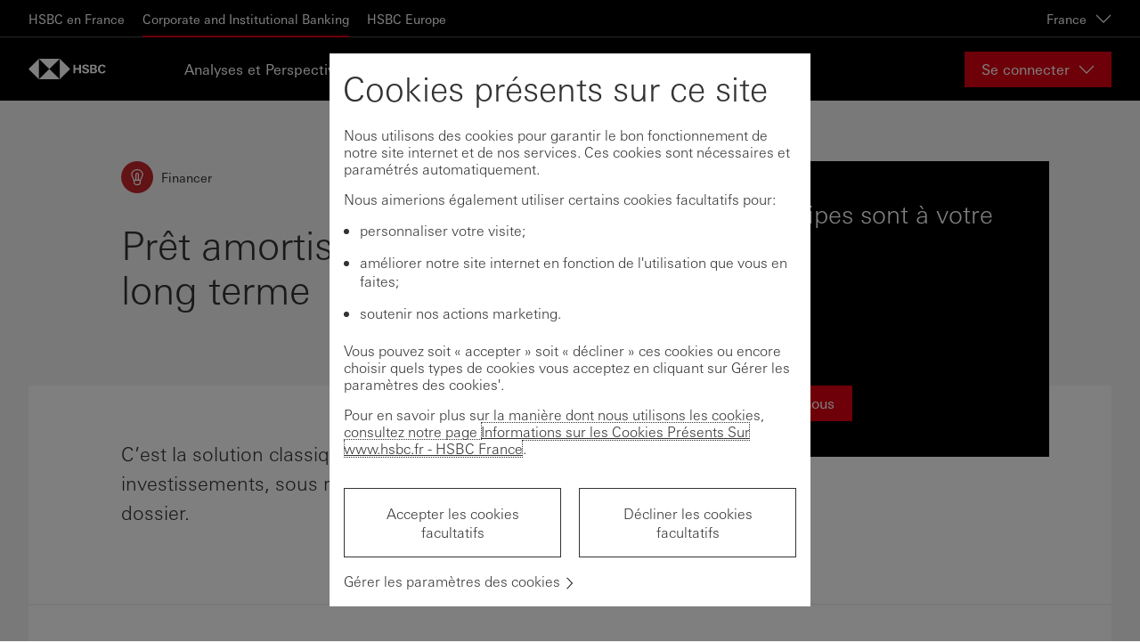

--- FILE ---
content_type: text/html; charset=utf-8
request_url: https://www.business.hsbc.fr/fr-fr/solutions/investissements
body_size: 27690
content:
<!DOCTYPE html><html lang="fr-fr" dir="ltr"><head><meta name="viewport" content="width=device-width" data-next-head=""/><meta charSet="utf-8" data-next-head=""/><meta property="og:title" content="Prêt amortissable à moyen ou long terme" data-next-head=""/><meta property="og:url" content="https://www.business.hsbc.fr/fr-fr/solutions/investissements" data-next-head=""/><meta property="og:description" content="C’est la solution classique de financement de vos investissements, sous réserve d’acceptation de votre dossier." data-next-head=""/><script type="text/javascript" data-next-head="">window[&#x27;pwsrefresh_currentSiteLanguage&#x27;] = &#x27;fr-FR&#x27;;</script><link rel="shortcut icon" href="/assets/basekit.features/favicon/images/favicon.ico" data-next-head=""/><meta name="robots" content="index, follow" data-next-head=""/><title data-next-head="">Prêt amortissable | HSBC Continental Europe</title><link rel="canonical" href="https://www.business.hsbc.fr/fr-fr/fr/generic/investissements" data-next-head=""/><link data-next-font="" rel="preconnect" href="/" crossorigin="anonymous"/><link rel="preload" href="/_next/static/css/568d08fa4f87db6e.css" as="style"/><link rel="stylesheet" href="/_next/static/css/568d08fa4f87db6e.css" data-n-g=""/><link rel="preload" href="/_next/static/css/06d81b49a95222cc.css" as="style"/><link rel="stylesheet" href="/_next/static/css/06d81b49a95222cc.css" data-n-p=""/><noscript data-n-css=""></noscript><script defer="" nomodule="" src="/_next/static/chunks/polyfills-42372ed130431b0a.js"></script><script src="/_next/static/chunks/webpack-4b1965201fa2e8f5.js" defer=""></script><script src="/_next/static/chunks/framework-b9fd9bcc3ecde907.js" defer=""></script><script src="/_next/static/chunks/main-62c29001ad965b1b.js" defer=""></script><script src="/_next/static/chunks/pages/_app-9a9f7b84063130be.js" defer=""></script><script src="/_next/static/chunks/01999114-fce20fc24f5a3bf9.js" defer=""></script><script src="/_next/static/chunks/58474bfb-444aaef4baa375e2.js" defer=""></script><script src="/_next/static/chunks/98309536-d5583eac3828dd0e.js" defer=""></script><script src="/_next/static/chunks/f5f9de21-dfc5d818f01ac813.js" defer=""></script><script src="/_next/static/chunks/7765-85fdb02d4e0e8395.js" defer=""></script><script src="/_next/static/chunks/3835-cb03d84f33ac311f.js" defer=""></script><script src="/_next/static/chunks/pages/%5B%5B...path%5D%5D-33ea17bf45c7bbdf.js" defer=""></script><script src="/_next/static/D2QTWnwqzS3iY8zxuoX9a/_buildManifest.js" defer=""></script><script src="/_next/static/D2QTWnwqzS3iY8zxuoX9a/_ssgManifest.js" defer=""></script><style data-styled="" data-styled-version="5.3.11">.fSqxTi{display:-webkit-box;display:-webkit-flex;display:-ms-flexbox;display:flex;-webkit-flex-direction:row;-ms-flex-direction:row;flex-direction:row;-webkit-align-items:baseline;-webkit-box-align:baseline;-ms-flex-align:baseline;align-items:baseline;margin-bottom:10px;margin-right:0;padding:0.3125rem 0;cursor:pointer;}/*!sc*/
.iwNDcP{left:0;position:absolute;}/*!sc*/
.jsTITs{-webkit-align-self:stretch;-ms-flex-item-align:stretch;align-self:stretch;}/*!sc*/
data-styled.g3[id="Box-sc-qbwqq9-0"]{content:"fSqxTi,iiYTCe,iwNDcP,jsTITs,"}/*!sc*/
.iZmknQ{font-family:UniversNext,Arial,sans-serif;margin:0;padding:0;text-align:left;font-size:16px;font-weight:400;line-height:normal;-webkit-letter-spacing:normal;-moz-letter-spacing:normal;-ms-letter-spacing:normal;letter-spacing:normal;color:#333333;text-align:left;}/*!sc*/
.Ixbpc{font-family:UniversNext,Arial,sans-serif;margin:0;padding:0;text-align:left;font-size:16px;font-weight:400;line-height:normal;-webkit-letter-spacing:normal;-moz-letter-spacing:normal;-ms-letter-spacing:normal;letter-spacing:normal;color:#333333;display:inline-block;margin-bottom:4px;}/*!sc*/
.dRIRVT{font-family:UniversNext,Arial,sans-serif;margin:0;padding:0;text-align:left;font-size:16px;font-weight:400;line-height:normal;-webkit-letter-spacing:normal;-moz-letter-spacing:normal;-ms-letter-spacing:normal;letter-spacing:normal;color:#333333;}/*!sc*/
.CmDAk{font-family:UniversNext,Arial,sans-serif;margin:0;padding:0;text-align:left;font-size:28px;font-weight:500;line-height:1.3;-webkit-letter-spacing:normal;-moz-letter-spacing:normal;-ms-letter-spacing:normal;letter-spacing:normal;color:#333333;position:relative;display:-webkit-inline-box;display:-webkit-inline-flex;display:-ms-inline-flexbox;display:inline-flex;-webkit-align-items:baseline;-webkit-box-align:baseline;-ms-flex-align:baseline;align-items:baseline;}/*!sc*/
data-styled.g4[id="Text__TextComponent-sc-uqehsl-0"]{content:"iZmknQ,Ixbpc,dRIRVT,CmDAk,"}/*!sc*/
.fzRtEo{padding:0;-webkit-appearance:none;-moz-appearance:none;appearance:none;box-shadow:none;-webkit-text-decoration:none;text-decoration:none;display:-webkit-inline-box;display:-webkit-inline-flex;display:-ms-inline-flexbox;display:inline-flex;-webkit-align-items:center;-webkit-box-align:center;-ms-flex-align:center;align-items:center;-webkit-box-pack:center;-webkit-justify-content:center;-ms-flex-pack:center;justify-content:center;cursor:pointer;position:relative;-webkit-flex-shrink:0;-ms-flex-negative:0;flex-shrink:0;box-sizing:border-box;border-width:1px;border-style:solid;overflow:hidden;border-radius:0;-webkit-user-select:none;-moz-user-select:none;-ms-user-select:none;user-select:none;vertical-align:middle;-webkit-transition:background-color 0.1s ease-out,color 0.1s ease-out,border 0.1s ease-out;transition:background-color 0.1s ease-out,color 0.1s ease-out,border 0.1s ease-out;padding-left:1.1875rem;padding-right:1.1875rem;height:2.5rem;background-color:#DB0011;border-color:#DB0011;color:#FFFFFF;}/*!sc*/
.fzRtEo:disabled,.fzRtEo[aria-disabled='true']{border:1px solid #333333;color:#333333;opacity:0.3;background-color:transparent;cursor:not-allowed;}/*!sc*/
.fzRtEo:disabled:hover,.fzRtEo[aria-disabled='true']:hover,.fzRtEo:disabled:focus,.fzRtEo[aria-disabled='true']:focus{background-color:transparent;border-color:#333333;}/*!sc*/
.fzRtEo:disabled:active,.fzRtEo[aria-disabled='true']:active{background-color:transparent;border-color:#333333;}/*!sc*/
.fzRtEo:hover,.fzRtEo:focus{background-color:#AF000D;border-color:#AF000D;}/*!sc*/
.fzRtEo:active{background-color:#83000A;border-color:#83000A;}/*!sc*/
@media (-ms-high-contrast:active),(forced-colors:active){.fzRtEo:disabled,.fzRtEo[aria-disabled="true"]{opacity:1;}}/*!sc*/
data-styled.g15[id="Button__ButtonWrapper-sc-1p7coko-0"]{content:"fzRtEo,"}/*!sc*/
.RAKmI{-webkit-text-decoration:none;text-decoration:none;cursor:pointer;}/*!sc*/
.RAKmI:hover,.RAKmI:focus,.RAKmI:active,.RAKmI.active{-webkit-text-decoration:underline;text-decoration:underline;}/*!sc*/
.RAKmI:visited{color:#333333;}/*!sc*/
.RAKmI:active{color:#333333;}/*!sc*/
data-styled.g16[id="Link-sc-1w1vdo7-0"]{content:"RAKmI,"}/*!sc*/
.ekcvBg{border:0;-webkit-clip:rect(0 0 0 0);clip:rect(0 0 0 0);height:1px;margin:-1px;overflow:hidden;padding:0;position:absolute;white-space:nowrap;width:1px;}/*!sc*/
.ekcvBg:checked + * > [data-id='RadioIcon']{visibility:visible;opacity:1;}/*!sc*/
.ekcvBg:focus:not(:focus-visible) + [data-id='RadioBox']{border-color:#2278ce;}/*!sc*/
.ekcvBg:focus:not(:focus-visible) + [data-id='RadioBox']::before{border:none;}/*!sc*/
.ekcvBg:focus-visible + [data-id='RadioBox']{outline:black dotted 1px;outline:-webkit-focus-ring-color auto 1px;outline-offset:4px;}/*!sc*/
.ekcvBg.focus-visible + [data-id='RadioBox']{outline:black dotted 1px;outline-offset:0.25rem;}/*!sc*/
.ekcvBg:disabled ~ [data-id='RadioBox'],.ekcvBg:disabled ~ [data-id='RadioLabel'],.ekcvBg:disabled ~ .selectionTile-content{cursor:not-allowed;touch-action:none;pointer-events:none;opacity:0.5;cursor:not-allowed;touch-action:none;}/*!sc*/
@media (-ms-high-contrast:active),(forced-colors:active){.ekcvBg:disabled ~ [data-id='RadioBox'],.ekcvBg:disabled ~ [data-id='RadioLabel']{color:GrayText;opacity:1;}}/*!sc*/
data-styled.g108[id="RadioInput-sc-1esepyr-0"]{content:"ekcvBg,"}/*!sc*/
.cDoeis{cursor:pointer;display:-webkit-box;display:-webkit-flex;display:-ms-flexbox;display:flex;-webkit-align-items:center;-webkit-box-align:center;-ms-flex-align:center;align-items:center;-webkit-box-pack:center;-webkit-justify-content:center;-ms-flex-pack:center;justify-content:center;border-width:0.0625rem;border-style:solid;position:relative;border-radius:50%;-webkit-flex-shrink:0;-ms-flex-negative:0;flex-shrink:0;background:white;width:1.875rem;height:1.875rem;border-color:#767676;}/*!sc*/
.cDoeis:hover{border-color:#2278CE;}/*!sc*/
.cDoeis svg[data-size='small']{display:inline;}/*!sc*/
.cDoeis svg[data-size='large']{display:none;}/*!sc*/
.cDoeis svg[data-size='large']{display:inline;}/*!sc*/
.cDoeis svg[data-size='small']{display:none;}/*!sc*/
data-styled.g109[id="RadioBox-sc-1rubmf8-0"]{content:"cDoeis,"}/*!sc*/
.lgajzz{fill:#00847F;opacity:0;}/*!sc*/
@media (-ms-high-contrast:active),(forced-colors:active){.lgajzz{fill:CanvasText;}}/*!sc*/
data-styled.g110[id="CircleIcon-sc-1771mrt-0"]{content:"lgajzz,"}/*!sc*/
.cWRIwP{-webkit-user-select:none;-moz-user-select:none;-ms-user-select:none;user-select:none;padding-left:0.5625rem;color:#333333;cursor:pointer;margin-right:0.625rem!important;-webkit-transform:translateY(-0.125rem);-ms-transform:translateY(-0.125rem);transform:translateY(-0.125rem);}/*!sc*/
data-styled.g111[id="Radio__RadioLabel-sc-1bvel3q-0"]{content:"cWRIwP,"}/*!sc*/
.gBdwID{-webkit-flex-shrink:0;-ms-flex-negative:0;flex-shrink:0;background-color:#DB0011;width:0.1875rem;height:1.6875rem;}/*!sc*/
data-styled.g124[id="SectionTitle__BrandBar-sc-1dsb206-0"]{content:"gBdwID,"}/*!sc*/
.fnsYRx{padding-left:0.8125rem;min-height:1.6875rem;height:-webkit-fit-content;height:-moz-fit-content;height:fit-content;line-height:1.3;}/*!sc*/
data-styled.g125[id="SectionTitle__TypographyWrapper-sc-1dsb206-1"]{content:"fnsYRx,"}/*!sc*/
</style></head><body style="opacity:1 !important"><div id="__next"><!--$--><!--/$--><!--$--><!--/$--><!--$--><!--/$--><!--$--><!--/$--><div class="app-wrapper"><div class="layout-header"><!--$--><a href="#main" class="SkipToContent_skip-to-content-link__mCqbz">Skip to content</a><div class="HeaderComponent_header__2ZbVO js-header-focus-parent"><div class="HeaderComponent_header__global-nav-wrapper__tXPrh"><div class="HeaderComponent_header__global-nav__WsjQN"><ul class="HeaderComponent_header__global-menu-list__hnX1l"><li class=""><a class="HeaderComponent_header__global-menu-list__item__ejYYX" aria-current="false" href="https://www.hsbc.fr/" tabindex="0">HSBC en France</a></li><li class="HeaderComponent_active__H4zHp"><a class="HeaderComponent_header__global-menu-list__item__ejYYX" aria-current="page" href="https://www.business.hsbc.fr/fr-fr?DCSext.nav=foot-mat" tabindex="0">Corporate and Institutional Banking</a></li><li class=""><a class="HeaderComponent_header__global-menu-list__item__ejYYX" aria-current="false" href="https://www.europe.business.hsbc.com/en-gb" tabindex="0">HSBC Europe</a></li></ul><div class="HeaderComponent_header__global-nav-aside__XtiIt"><div><button class="HeaderComponent_header__global-nav__country-selector-button__rVXOu" aria-haspopup="true" aria-expanded="false" aria-label="France, Changement de pays / territoire">France<div data-testid="Icon-ChevronDown" data-trackid="@Blueprint/Icon-ChevronDown@1.8.0" class="Icon_icon-wrapper__KHIks Icon HeaderComponent_header__global-nav__country-selector-button__icon__ZkSZb" style="width:1.125rem;height:1.125rem"><svg style="color:#333" class="SvgIcon_svg-icon__T_8Ns" aria-hidden="true" role="presentation" viewBox="0 0 18 18" data-testid="ChevronDownIcon" data-id="Icon" position="absolute" top="0" left="0" opacity="1" fill="#fff"><path d="M17 4.196l-8 7.998-8-7.998v1.696l8 8 8-8z"></path><path fill="none" d="M18 18H0V0h18z"></path></svg></div></button></div></div></div></div><div class="HeaderComponent_header-wrapper__gw5Fg"><div class="HeaderComponent_header-container__l4X72"><div class="HeaderComponent_header__logo-wrapper___Yi0L"><a href="/fr-fr" class="HeaderComponent_header__logo-link__t0165" title="Home" aria-label="Go to home page"><img src="/-/media/project/common/logos/hsbc-logo.svg?iar=0&amp;hash=760ECB6B4C7C98D34B9FD48EC152BB77" alt=" " title=" " class="HeaderComponent_header__logo__7uU6t"/><img src="/-/media/project/common/logos/hsbc-logo-mobile.svg?iar=0&amp;hash=C879CA5F49D0CD3082696E1513141C13" alt=" " title=" " class="HeaderComponent_header__logo__7uU6t HeaderComponent_header__logo--mobile__rtVmh"/></a></div><nav id="main-header-menu" class="HeaderComponent_header__menu__U4xem" aria-label="Main" aria-hidden="false" aria-expanded="false"><div class="HeaderComponent_header__menu-wrapper__r5zDZ"><ul class="HeaderComponent_header__menu-list__DtU2_"><li class="" aria-expanded="false"><a href="https://www.europe.business.hsbc.com/en-gb/insights" tabindex="0">Analyses et Perspectives</a></li><li class="" aria-expanded="false"><a href="/fr-fr/products-and-solutions" tabindex="0">Produits et solutions</a></li><li class="" aria-expanded="false"><a href="/fr-fr/help-centre" tabindex="0">Centre d&#x27;aide</a></li><li class="" aria-expanded="false"><a href="/fr-fr/contact-us" tabindex="0">Contactez-nous</a></li></ul><div class="HeaderComponent_header__locale-selector__A5mmQ"></div></div></nav><div class="HeaderComponent_header__online-service-container__LPDu3"><div class="OnlineService_online-service__kJ7hJ HeaderComponent_header__online-service-dropdown__okCEw"><button type="button" aria-controls="online-service-:R16ub7m:-list" aria-expanded="false" class="OnlineService_online-service__button__BOG6n"><span class="OnlineService_online-service__button-label__HE_fC">Se connecter</span><div data-testid="Icon-ChevronDown" data-trackid="@Blueprint/Icon-ChevronDown@1.8.0" class="Icon_icon-wrapper__KHIks Icon OnlineService_online-service__button-icon__l5zD8" style="width:1.125rem;height:1.125rem"><svg style="color:#333" class="SvgIcon_svg-icon__T_8Ns" aria-hidden="true" role="presentation" viewBox="0 0 18 18" data-testid="ChevronDownIcon" data-id="Icon" position="absolute" top="0" left="0" opacity="1" fill="#fff"><path d="M17 4.196l-8 7.998-8-7.998v1.696l8 8 8-8z"></path><path fill="none" d="M18 18H0V0h18z"></path></svg></div></button></div></div></div></div></div><div class="NotificationBanner_notification-banner___zhg3" style="top:0"></div><!--/$--></div><main id="main" class="layout-main"><!--$--><div class="MainProductDetailsComponent_product-details__dj0ip"><div class="ProductDetailsHero_product-details-hero__WJsSm"><div class="ProductDetailsHero_product-details-hero-header__C9mp3"><div class="product-details-hero-header__col"><div class="ProductDetailsHero_product-details-hero-headline__tEBgC"><div data-testid="Icon-Insight" data-trackid="@Blueprint/Icon-Insight@1.8.0" class="Icon_icon-wrapper__KHIks Icon product-details-hero-headline__icon" style="width:1.125rem;height:1.125rem" aria-hidden="true"><svg style="width:1.125rem;height:1.125rem" class="SvgIcon_svg-icon__T_8Ns" aria-labelledby="Financer-1770040463835 " role="img" viewBox="0 0 18 18" data-testid="InsightIcon" data-id="Icon" position="absolute" top="0" left="0" opacity="1" fill="currentColor"><path fill="none" d="M0 0h18v18H0z" opacity=".25"></path><path d="M15.168 3.436C13.834 1.284 11.528 0 9 0 6.47 0 4.163 1.286 2.83 3.44c-.684 1.105-.796 2.494-.302 3.716L5 13.266V16l2 2h4l2-2v-2.734l2.471-6.113c.495-1.223.382-2.614-.303-3.717zM11.8 15.503L10.503 16.8H7.497L6.2 15.503V13h5.6v2.503zm-2-3.703H8.2V6c0-.441.359-.8.8-.8.441 0 .8.359.8.8v5.8zm4.559-5.096l-2.06 5.096H11V6c0-1.104-.895-2-2-2s-2 .895-2 2v5.8H5.701l-2.06-5.093c-.352-.87-.274-1.855.209-2.636C4.963 2.273 6.888 1.199 9 1.199c2.11 0 4.034 1.072 5.148 2.869.484.78.562 1.765.211 2.636z"></path><title id="Financer-1770040463835">Financer</title></svg></div><span class="ProductDetailsHero_product-details-hero-headline__category__am7LO">Financer</span></div><h1 class="ProductDetailsHero_product-details-hero-title__k7pi1">Prêt amortissable à moyen ou long terme</h1></div><div class="product-details-hero-header__col"><div class="ProductDetailsHero_product-details-hero-cta-panel__vkrgg"><div class="CallToActionPanel_cta-panel__B_OYU"><div class="CallToActionPanel_cta-panel__title__MVre8">Nos équipes sont à votre écoute.</div><div class="CallToActionPanel_cta-panel__buttons-section__y9dEw"><div class="CallToActionPanel_cta-panel__buttons-section__row__lcXYv"><div class="CallToActionPanel_cta-panel__buttons-section__row__button___clV7"><a type="button" data-trackid="@Blueprint/Button@1.8.0" data-testid="Button" class="Button__ButtonWrapper-sc-1p7coko-0 fzRtEo Button_button__d9J5d CallToActionPanel_cta-panel__button__5NZTh" href="https://www.business.hsbc.fr/fr-fr/contact-us"><span>Contactez-nous</span></a></div></div></div></div></div></div></div><div class="ProductDetailsHero_product-details-hero-content__f9Uq0"><div class="ProductDetailsHero_product-details-hero-standfirst__JJfFl"><div>C’est la solution classique de financement de vos investissements, sous réserve d’acceptation de votre dossier.</div></div></div></div><div class="StickyCallToActionPanel_cta-panel__8sOex" aria-hidden="true"><div class="StickyCallToActionPanel_cta-panel-container__p7pwr"><div class="StickyCallToActionPanel_cta-panel-label__H78Bv"><div data-testid="Icon-Insight" data-trackid="@Blueprint/Icon-Insight@1.8.0" class="Icon_icon-wrapper__KHIks Icon cta-panel-label__icon cta-panel-label__icon--solution" aria-hidden="true"><svg style="width:1.5rem;height:1.5rem" class="SvgIcon_svg-icon__T_8Ns" aria-hidden="true" role="presentation" viewBox="0 0 18 18" data-testid="InsightIcon" data-id="Icon" position="absolute" top="0" left="0" opacity="1" fill="currentColor"><path fill="none" d="M0 0h18v18H0z" opacity=".25"></path><path d="M15.168 3.436C13.834 1.284 11.528 0 9 0 6.47 0 4.163 1.286 2.83 3.44c-.684 1.105-.796 2.494-.302 3.716L5 13.266V16l2 2h4l2-2v-2.734l2.471-6.113c.495-1.223.382-2.614-.303-3.717zM11.8 15.503L10.503 16.8H7.497L6.2 15.503V13h5.6v2.503zm-2-3.703H8.2V6c0-.441.359-.8.8-.8.441 0 .8.359.8.8v5.8zm4.559-5.096l-2.06 5.096H11V6c0-1.104-.895-2-2-2s-2 .895-2 2v5.8H5.701l-2.06-5.093c-.352-.87-.274-1.855.209-2.636C4.963 2.273 6.888 1.199 9 1.199c2.11 0 4.034 1.072 5.148 2.869.484.78.562 1.765.211 2.636z"></path></svg></div><div class="StickyCallToActionPanel_cta-panel-label__title__vDHgk">Nos équipes sont à votre écoute.</div></div><a type="button" data-trackid="@Blueprint/Button@1.8.0" data-testid="Button" class="Button__ButtonWrapper-sc-1p7coko-0 fzRtEo Button_button__d9J5d StickyCallToActionPanel_cta-panel-action__ASqtV" href="https://www.business.hsbc.fr/fr-fr/contact-us"><span>Contactez-nous</span></a></div></div><div class="MainProductDetailsComponent_product-details__content__2KDrH"><div class="TemplateComponentWrapper_template-item__yUIdm"><!--$--><div class="PlaceholderContainer_content-block-container__K3tOX PlaceholderContainer_content-block-container--bg-white__UkYSZ PlaceholderContainer_content-block-container--with-top-margin__mox31 PlaceholderContainer_content-block-container--with-bottom-margin__CQNRe PlaceholderContainer_content-block-container--with-right-margin__26vkW PlaceholderContainer_content-block-container--with-left-margin__x_VFL PlaceholderContainer_content-block-container--with-top-padding__sARtE PlaceholderContainer_content-block-container--with-bottom-padding__uKXlh PlaceholderContainer_content-block-container--with-right-padding__al4ne PlaceholderContainer_content-block-container--with-left-padding___6ynF PlaceholderContainer_content-block-container--no-margin__4YUrz"><div class="PlaceholderComponentWrapper_content-item__7UkW_"><!--$--><div class="ArticleContentLayout_article-content-layout__Re8VK article-content-layout--default"><div id="" class="ArticleContentSection_article-content-section__lpQY8"><div class="ContentBody_content-body__pdJpa"><div><p>Un pr&ecirc;t amortissable &agrave; moyen ou long terme est un cr&eacute;dit d&rsquo;une dur&eacute;e comprise entre 2 et 15 ans, d&rsquo;un montant donn&eacute; en euros ou en devises et avec un plan d&rsquo;amortissement donn&eacute;.</p>
<p>Ses avantages :</p>
<ul>
    <li>Vous pr&eacute;servez une partie de votre tr&eacute;sorerie (partie de l&rsquo;investissement non autofinanc&eacute;e).</li>
    <li>Vous pouvez financer tous types d&rsquo;investissements (actifs incorporels, corporels et financiers) et une partie de votre besoin en fonds de roulement.</li>
    <li>Vous pouvez choisir entre un taux fixe et un taux r&eacute;visable :
    <ul>
        <li>un taux fixe pour conna&icirc;tre d&egrave;s la mise en place du financement le montant des &eacute;ch&eacute;ances et vous prot&eacute;ger contre une hausse des taux ;</li>
        <li>un taux r&eacute;visable pour b&eacute;n&eacute;ficier d&rsquo;une baisse &eacute;ventuelle des taux.</li>
    </ul>
    </li>
    <li>Vous pouvez demander le d&eacute;blocage des fonds en une ou plusieurs fois.</li>
    <li>Vous pouvez obtenir un diff&eacute;r&eacute; d&rsquo;amortissement pour caler l&rsquo;horizon de vos remboursements sur celui des revenus g&eacute;n&eacute;r&eacute;s par votre investissement.</li>
</ul></div></div></div></div><!--/$--></div></div><!--/$--></div><div class="TemplateComponentWrapper_template-item__yUIdm"><!--$--><div class="CallToActionAccordionComponent_cta-accordion__HbeLz"><div class="CallToActionAccordionComponent_cta-accordion__header__3JmPK"><div class="CallToActionAccordionComponent_cta-accordion__icon-wrapper__IDKLA"><div data-testid="Icon-ContactPhone" data-trackid="@Blueprint/Icon-ContactPhone@1.8.0" class="Icon_icon-wrapper__KHIks Icon cta-accordion__icon" style="width:1.125rem;height:1.125rem"><svg style="color:#333" class="SvgIcon_svg-icon__T_8Ns" aria-hidden="true" role="presentation" viewBox="0 0 18 18" data-testid="ContactPhoneIcon" data-id="Icon" position="absolute" top="0" left="0" opacity="1" fill="#fff"><path fill="none" d="M0 0h18v18H0z" opacity=".25"></path><path d="M13.636 17.999c-.417 0-.837-.092-1.23-.28-3.923-1.88-6.856-5.046-6.979-5.18-.098-.087-3.265-3.021-5.145-6.944-.519-1.082-.303-2.372.535-3.21L2.81.391c.504-.504 1.382-.504 1.885 0L7.42 3.116c.519.52.519 1.365 0 1.884L5.938 6.482c-.046.046-.054.12-.018.167.56.726 1.175 1.425 1.827 2.078l1.525 1.525c.649.648 1.348 1.264 2.078 1.826.047.037.121.028.167-.017L13 10.58c.502-.502 1.381-.503 1.884.001l2.726 2.726c.252.252.39.586.39.943 0 .355-.139.689-.391.94l-1.993 1.993c-.534.535-1.251.816-1.98.816zM3.752 1.205c-.036 0-.072.012-.094.033L1.665 3.232c-.479.479-.6 1.221-.301 1.845 1.781 3.717 4.879 6.585 4.91 6.613.064.067 2.941 3.169 6.65 4.946.623.299 1.365.177 1.843-.301l2.033-2.088c0-.024-.007-.062-.039-.094l-2.726-2.726c-.064-.064-.123-.064-.186 0l-1.482 1.482c-.472.472-1.223.523-1.749.118a22.624 22.624 0 01-2.194-1.929L6.899 9.575A22.8897 22.8897 0 014.97 7.382c-.404-.525-.353-1.277.119-1.748l1.482-1.482a.1328.1328 0 000-.188L3.845 1.238c-.022-.021-.057-.033-.093-.033z"></path></svg></div></div><h2 class="CallToActionAccordionComponent_cta-accordion__title__RQvJL">Demander à être contacté(e)</h2></div><hr aria-hidden="true" class="CallToActionAccordionComponent_cta-accordion__hr__6MNG8"/><div class="CallToActionAccordionComponent_cta-accordion__expand__hBmaN"><a data-testid="Link" data-trackid="@Blueprint/Link@1.8.0" class="Text__TextComponent-sc-uqehsl-0 iZmknQ Link-sc-1w1vdo7-0 RAKmI ExpandLink_expand-link__Zkm_G BaseExpandLink_expand-link__TJ7wi" tabindex="0" aria-expanded="true" role="button"><span>Complétez le formulaire en renseignant tous les champs obligatoires.</span><span data-testid="Icon-ChevronUpThick" data-trackid="@Blueprint/Icon-ChevronUpThick@1.8.0" class="Icon_icon-wrapper__KHIks Icon BaseExpandLink_expand-link_icon__C9bjZ" style="width:0.75rem;height:0.75rem" mode="light" direction="right"><svg style="color:inherit" class="SvgIcon_svg-icon__T_8Ns" aria-hidden="true" role="presentation" viewBox="0 0 18 18" data-testid="ChevronUpThickIcon" data-id="Icon" position="absolute" top="0" left="0" opacity="1" fill="currentColor"><path d="M0 10.729l8-8 8 8V8.183L8 .185 0 8.183z"></path><path fill="none" d="M0 0h16v11H0z"></path></svg></span></a></div></div><div class="CallToActionAccordionComponent_cta-accordion__content-container___wBQl CallToActionAccordionComponent_cta-accordion__content-container--open__3PiDO"><div class="PlaceholderContainer_content-block-container__K3tOX PlaceholderContainer_content-block-container--bg-white__UkYSZ PlaceholderContainer_content-block-container--with-top-margin__mox31 PlaceholderContainer_content-block-container--with-bottom-margin__CQNRe PlaceholderContainer_content-block-container--with-right-margin__26vkW PlaceholderContainer_content-block-container--with-left-margin__x_VFL PlaceholderContainer_content-block-container--with-top-padding__sARtE PlaceholderContainer_content-block-container--with-bottom-padding__uKXlh PlaceholderContainer_content-block-container--with-right-padding__al4ne PlaceholderContainer_content-block-container--with-left-padding___6ynF PlaceholderContainer_content-block-container--no-margin__4YUrz CallToActionAccordionComponent_cta-accordion__content__0AFXL" aria-hidden="false"><div class="PlaceholderComponentWrapper_content-item__7UkW_"><!--$--><div id="contact-us" class="flexible-form"><div class="FlexibleForm_flexible-form__container__oytVl"><div class="FlexibleForm_flexible-form__content__1FsLm"><form id="form_BF091C1DC2E84A62B8E758C17FC2C461"><div class="FormStepProgressIndicator_progress-indicator__AHxBY"><h3 class="FormStepProgressIndicator_progress-indicator__label__bryup">Etape 1 sur 3</h3></div><div class="FlexibleFormStep_flexible-form-step__tDQt9 js-form_BF091C1DC2E84A62B8E758C17FC2C461-step DecisionTreeFormComponent_decision-tree-form-component__step__tv6v0"><input type="hidden" name="current_url" readonly="" value=""/><div class="Field_field__IO_9J radio-field"><fieldset aria-required="false" aria-invalid="false" class="radio-field__fieldset"><div class="FieldLabel_field-label__0sy7Q"><label data-testid="FieldLabel" data-trackid="@Blueprint/FieldLabel@1.8.0" for="form_BF091C1DC2E84A62B8E758C17FC2C461-step1" id=":R1fedkqj7m:-group" class="Text__TextComponent-sc-uqehsl-0 Ixbpc RadioGroupField_radio-field__label__NFOlo"> </label></div><div class="RadioGroupField_radio-field__group__hzKW0" role="radiogroup" aria-labelledby=":R1fedkqj7m:-group"><label data-testid="Radio" data-trackid="@Blueprint/Radio@1.8.0" for="d6c03f96-6801-501f-adcc-34ba1f3f994f" class="Box-sc-qbwqq9-0 fSqxTi"><input id="d6c03f96-6801-501f-adcc-34ba1f3f994f" name="form_BF091C1DC2E84A62B8E758C17FC2C461-step1" aria-invalid="false" type="radio" class="RadioInput-sc-1esepyr-0 ekcvBg" value="Demander à être rappelé(e)"/><span data-id="RadioBox" class="Box-sc-qbwqq9-0 RadioBox-sc-1rubmf8-0 iiYTCe cDoeis"><svg data-size="small" width="0.625rem" height="0.625rem" viewBox="0 0 10 10" fill="currentColor" focusable="false" data-id="RadioIcon" mode="light" class="CircleIcon-sc-1771mrt-0 lgajzz"><circle cx="5" cy="5" r="5"></circle></svg><svg data-size="large" width="1rem" height="1rem" viewBox="0 0 16 16" fill="currentColor" focusable="false" data-id="RadioIcon" mode="light" class="CircleIcon-sc-1771mrt-0 lgajzz"><circle cx="8" cy="8" r="8"></circle></svg></span><span data-testid="Text" data-trackid="@Blueprint/Text@1.8.0" data-id="RadioLabel" class="Text__TextComponent-sc-uqehsl-0 dRIRVT Radio__RadioLabel-sc-1bvel3q-0 cWRIwP RadioGroupField_radio-field__radio-label__89DAL">Demander à être rappelé(e)</span></label><label data-testid="Radio" data-trackid="@Blueprint/Radio@1.8.0" for="54108102-1ae8-5d76-81e1-be9b97926feb" class="Box-sc-qbwqq9-0 fSqxTi"><input id="54108102-1ae8-5d76-81e1-be9b97926feb" name="form_BF091C1DC2E84A62B8E758C17FC2C461-step1" aria-invalid="false" type="radio" class="RadioInput-sc-1esepyr-0 ekcvBg" value="Nous envoyer un e-mail"/><span data-id="RadioBox" class="Box-sc-qbwqq9-0 RadioBox-sc-1rubmf8-0 iiYTCe cDoeis"><svg data-size="small" width="0.625rem" height="0.625rem" viewBox="0 0 10 10" fill="currentColor" focusable="false" data-id="RadioIcon" mode="light" class="CircleIcon-sc-1771mrt-0 lgajzz"><circle cx="5" cy="5" r="5"></circle></svg><svg data-size="large" width="1rem" height="1rem" viewBox="0 0 16 16" fill="currentColor" focusable="false" data-id="RadioIcon" mode="light" class="CircleIcon-sc-1771mrt-0 lgajzz"><circle cx="8" cy="8" r="8"></circle></svg></span><span data-testid="Text" data-trackid="@Blueprint/Text@1.8.0" data-id="RadioLabel" class="Text__TextComponent-sc-uqehsl-0 dRIRVT Radio__RadioLabel-sc-1bvel3q-0 cWRIwP RadioGroupField_radio-field__radio-label__89DAL">Nous envoyer un e-mail</span></label></div></fieldset></div></div><div class="FormStepControls_form-step-controls__Hlh1a FormStepControls_form-step-controls--multi-step__7z0OA FormStepControls_form-step-controls--first-step__NHD8f"><button type="button" data-trackid="@Blueprint/Button@1.8.0" data-testid="Button" class="Button__ButtonWrapper-sc-1p7coko-0 fzRtEo Button_button__d9J5d FormStepControls_form-step-controls__control__ZCQEt form-step-controls__control--next">Suivant</button></div></form></div></div></div><!--/$--></div></div></div><!--/$--></div><div class="TemplateComponentWrapper_template-item__yUIdm"><!--$--><div class="PlaceholderContainer_content-block-container__K3tOX PlaceholderContainer_content-block-container--bg-white__UkYSZ PlaceholderContainer_content-block-container--with-top-margin__mox31 PlaceholderContainer_content-block-container--with-bottom-margin__CQNRe PlaceholderContainer_content-block-container--with-right-margin__26vkW PlaceholderContainer_content-block-container--with-left-margin__x_VFL PlaceholderContainer_content-block-container--with-top-padding__sARtE PlaceholderContainer_content-block-container--with-bottom-padding__uKXlh PlaceholderContainer_content-block-container--with-right-padding__al4ne PlaceholderContainer_content-block-container--with-left-padding___6ynF PlaceholderContainer_content-block-container--no-margin__4YUrz"><div class="PlaceholderComponentWrapper_content-item__7UkW_"><!--$--><h2 data-testid="SectionTitle" data-trackid="@Blueprint/SectionTitle@1.8.0" data-tracking-id="nous contacter" class="Text__TextComponent-sc-uqehsl-0 CmDAk SectionTitle__TypographyWrapper-sc-1dsb206-1 fnsYRx SectionTitle_section-title__OJaz_ SectionTitle_section-title--h2__y7M9L js-section-title" id=""><span class="Box-sc-qbwqq9-0 SectionTitle__BrandBar-sc-1dsb206-0 iwNDcP gBdwID"></span>Nous contacter</h2><!--/$--></div><div class="PlaceholderComponentWrapper_content-item__7UkW_"><!--$--><div class="ArticleContentLayout_article-content-layout__Re8VK article-content-layout--default"><div id="" class="ArticleContentSection_article-content-section__lpQY8"><div class="ContentBody_content-body__pdJpa"><div><img src="/-/media/media/france/images/solutions/rtc-fr-phone-number.jpg">

<p>Du lundi au vendredi de 8h30 à 18h00.
<br>Ou le +33 (0)1 55 69 74 53 depuis l'étranger.</p>

</div></div></div></div><!--/$--></div><div class="PlaceholderComponentWrapper_content-item__7UkW_"><!--$--><div class="call-to-action"><a href="/fr-fr/agences" data-trackid="@Blueprint/IconButton@1.8.0" data-testid="IconButton" aria-label="Trouver une agence" class="LinkIconButton_link-icon-button__JuKEr LinkIconButton_link-icon-button_secondary_light__RjHyX IconButton_icon-button__4PNyd" role="link" downloadType="[object Object]" displayAsChevronLink="[object Object]" analyticsCallToActionType="[object Object]" conditionalCallToActionTarget="" anchorId="[object Object]"><span class="Box-sc-qbwqq9-0 jsTITs"><span aria-hidden="true">Trouver une agence</span></span></a></div><!--/$--></div></div><!--/$--></div><div class="TemplateComponentWrapper_template-item__yUIdm"><!--$--><div class="FiftyFiftyPromoBoxComponent_promo-box-container__DG2ZS"><div class="PromoBox_promobox__a_FXa"><div class="PromoBox_promobox__col__O7Q_I PromoBox_promobox__col--image__RrMGa"><div class="PromoBox_promobox__image-container__xIfgz"><img alt=" " width="1440" height="1413" title=" " class="PromoBox_promobox__image__3_3XT" data-object-fit="contain" data-object-position="center" loading="lazy" src="/-/media/media/product-solution/theme-type/img-onboarding.png?h=1413&amp;iar=0&amp;w=1440&amp;hash=6CCB5CC67DB53A75980CA2039200F23D"/></div></div><div class="PromoBox_promobox__col__O7Q_I PromoBox_promobox__col--content__dv54r"><div class="PromoBox_promobox__content-container__w24gE"><h2 class="PromoBox_promobox__title__Oa8dO">Articles</h2><div class="PromoBox_promobox__content__Rtsia" tabindex="0"><p>Personnalisez votre navigation en sélectionnant les thèmes et sujets qui vous intéressent.</p></div></div></div></div><div class="PromoBox_promobox__a_FXa"><div class="PromoBox_promobox__col__O7Q_I PromoBox_promobox__col--image__RrMGa"><div class="PromoBox_promobox__image-container__xIfgz"><img alt=" " width="768" height="604" title=" " class="PromoBox_promobox__image__3_3XT" data-object-fit="contain" data-object-position="center" loading="lazy" src="/-/media/media/canada/images/articles/contact-us-image.png?h=604&amp;iar=0&amp;w=768&amp;hash=A44684C2AA0AECB642A3EEE890ADB96B"/></div></div><div class="PromoBox_promobox__col__O7Q_I PromoBox_promobox__col--content__dv54r"><div class="PromoBox_promobox__content-container__w24gE"><h2 class="PromoBox_promobox__title__Oa8dO">Besoin d&#x27;aide?</h2><div class="PromoBox_promobox__content__Rtsia" tabindex="0"><p>Nos équipes sont à votre écoute</p></div><div class="PromoBox_promobox__cta__xIkmX"><a href="https://www.business.hsbc.fr/fr-fr/contact-us" data-trackid="@Blueprint/IconButton@1.8.0" data-testid="IconButton" aria-label="Nous contacter" class="LinkIconButton_link-icon-button__JuKEr LinkIconButton_link-icon-button_secondary_light__RjHyX IconButton_icon-button__4PNyd PromoBox_promobox__cta__button__WFgNQ" role="link"><span data-testid="Icon-NewWindow" data-trackid="@Blueprint/Icon-NewWindow@1.8.0" class="Icon_icon-wrapper__KHIks Icon Icon" style="width:1.125rem;height:1.125rem"><svg style="color:inherit" class="SvgIcon_svg-icon__T_8Ns" aria-hidden="true" role="presentation" viewBox="0 0 18 18" data-testid="NewWindowIcon" data-id="Icon" position="absolute" top="0" left="0" opacity="1" fill="currentColor"><path fill="none" d="M0 0h18v18H0z" opacity=".25"></path><path d="M15.8 15.8H2.2V2.2H9V1H1v16h16V9h-1.2v6.8zm-5.34-7.412l5.34-5.34v4.808l1.2-1.2V1h-5.657l-1.199 1.199h4.809L9.612 7.54l.848.848z"></path></svg></span><span class="Box-sc-qbwqq9-0 jsTITs"><span aria-hidden="true">Nous contacter</span></span></a></div></div></div></div></div><!--/$--></div></div></div><!--/$--></main><div class="layout-footer"><!--$--><div class="BackToTopComponent_back-to-top-wrapper__7rRD2" role="navigation" aria-label="Retour haut de page"><button aria-hidden="false" tabindex="0" class="BackToTopComponent_back-to-top__W3EBm"><span class="BackToTopComponent_back-to-top__icon__sy6GW"><div data-testid="Icon-DirectionUp" data-trackid="@Blueprint/Icon-DirectionUp@1.8.0" class="Icon_icon-wrapper__KHIks Icon" style="width:1.125rem;height:1.125rem"><svg style="color:#333" class="SvgIcon_svg-icon__T_8Ns" aria-hidden="true" role="presentation" viewBox="0 0 18 18" data-testid="DirectionUpIcon" data-id="Icon" position="absolute" top="0" left="0" opacity="1" fill="currentColor"><path fill="none" d="M0 0h18v18H0z" opacity=".25"></path><path d="M16 7.153L9 .151 2 7.153v1.696l6.4-6.4V18h1.2V2.449l6.4 6.4z"></path></svg></div></span><span class="BackToTopComponent_back-to-top__text__UXcg3">Retour haut de page</span></button></div><!--/$--><!--$--><footer class="FooterComponent_footer__i1UXF" style="padding-bottom:0"><div class="FooterComponent_main-footer__rnG2r"><div class="FooterComponent_footer-container__pGOEd"><div class="FooterComponent_main-footer__nav__tgP5r"><section class="FooterComponent_main-footer-column__DJ3cU"><h2 class="FooterComponent_main-footer-column__heading__g494G">Outils</h2><ul class="main-footer-column__items"><li class="FooterComponent_main-footer-column__item__DNdO7"><a data-testid="Link" data-trackid="@Blueprint/Link@1.8.0" class="Text__TextComponent-sc-uqehsl-0 iZmknQ Link-sc-1w1vdo7-0 RAKmI ChevronLink_chevron-link__avg9I" href="/fr-fr/contact-us" aria-label="Nous contacter"><span><span>Nous contacter</span></span><span data-testid="Icon-ChevronRightThick" data-trackid="@Blueprint/Icon-ChevronRightThick@1.8.0" class="Icon_icon-wrapper__KHIks Icon BaseChevronLink_chevron-link_icon__nNNo7" style="width:0.625rem;height:0.625rem" variant2="body1" mode="light" direction="right"><svg style="color:#333" class="SvgIcon_svg-icon__T_8Ns" aria-hidden="true" role="presentation" viewBox="0 0 18 18" data-testid="ChevronRightThickIcon" data-id="Icon" position="absolute" top="0" left="0" opacity="1" fill="#DB0011"><path d="M.271 16l8-8-8-8h2.546l7.998 8-7.998 8z"></path><path fill="none" d="M0 16V0h11v16z"></path></svg></span></a></li><li class="FooterComponent_main-footer-column__item__DNdO7"><a data-testid="Link" data-trackid="@Blueprint/Link@1.8.0" class="Text__TextComponent-sc-uqehsl-0 iZmknQ Link-sc-1w1vdo7-0 RAKmI ChevronLink_chevron-link__avg9I" href="/fr-fr/regulations/hsbc-formulaires" aria-label="Formulaires à télécharger"><span><span>Formulaires à télécharger</span></span><span data-testid="Icon-ChevronRightThick" data-trackid="@Blueprint/Icon-ChevronRightThick@1.8.0" class="Icon_icon-wrapper__KHIks Icon BaseChevronLink_chevron-link_icon__nNNo7" style="width:0.625rem;height:0.625rem" variant2="body1" mode="light" direction="right"><svg style="color:#333" class="SvgIcon_svg-icon__T_8Ns" aria-hidden="true" role="presentation" viewBox="0 0 18 18" data-testid="ChevronRightThickIcon" data-id="Icon" position="absolute" top="0" left="0" opacity="1" fill="#DB0011"><path d="M.271 16l8-8-8-8h2.546l7.998 8-7.998 8z"></path><path fill="none" d="M0 16V0h11v16z"></path></svg></span></a></li><li class="FooterComponent_main-footer-column__item__DNdO7"><a data-testid="Link" data-trackid="@Blueprint/Link@1.8.0" class="Text__TextComponent-sc-uqehsl-0 iZmknQ Link-sc-1w1vdo7-0 RAKmI ChevronLink_chevron-link__avg9I" href="https://www.smartserve.hsbc/dbs-auth-ui/auth/#/" aria-label="HSBC SmartServe"><span><span>HSBC SmartServe</span></span><span data-testid="Icon-ChevronRightThick" data-trackid="@Blueprint/Icon-ChevronRightThick@1.8.0" class="Icon_icon-wrapper__KHIks Icon BaseChevronLink_chevron-link_icon__nNNo7" style="width:0.625rem;height:0.625rem" variant2="body1" mode="light" direction="right"><svg style="color:#333" class="SvgIcon_svg-icon__T_8Ns" aria-hidden="true" role="presentation" viewBox="0 0 18 18" data-testid="ChevronRightThickIcon" data-id="Icon" position="absolute" top="0" left="0" opacity="1" fill="#DB0011"><path d="M.271 16l8-8-8-8h2.546l7.998 8-7.998 8z"></path><path fill="none" d="M0 16V0h11v16z"></path></svg></span></a></li><li class="FooterComponent_main-footer-column__item__DNdO7"><a data-testid="Link" data-trackid="@Blueprint/Link@1.8.0" class="Text__TextComponent-sc-uqehsl-0 iZmknQ Link-sc-1w1vdo7-0 RAKmI ChevronLink_chevron-link__avg9I" href="/fr-fr/agences" aria-label="Trouver une agence"><span><span>Trouver une agence</span></span><span data-testid="Icon-ChevronRightThick" data-trackid="@Blueprint/Icon-ChevronRightThick@1.8.0" class="Icon_icon-wrapper__KHIks Icon BaseChevronLink_chevron-link_icon__nNNo7" style="width:0.625rem;height:0.625rem" variant2="body1" mode="light" direction="right"><svg style="color:#333" class="SvgIcon_svg-icon__T_8Ns" aria-hidden="true" role="presentation" viewBox="0 0 18 18" data-testid="ChevronRightThickIcon" data-id="Icon" position="absolute" top="0" left="0" opacity="1" fill="#DB0011"><path d="M.271 16l8-8-8-8h2.546l7.998 8-7.998 8z"></path><path fill="none" d="M0 16V0h11v16z"></path></svg></span></a></li><li class="FooterComponent_main-footer-column__item__DNdO7"><a data-testid="Link" data-trackid="@Blueprint/Link@1.8.0" class="Text__TextComponent-sc-uqehsl-0 iZmknQ Link-sc-1w1vdo7-0 RAKmI ChevronLink_chevron-link__avg9I" href="/fr-fr/regulations/tarifs-hsbc" aria-label="Tarifs"><span><span>Tarifs</span></span><span data-testid="Icon-ChevronRightThick" data-trackid="@Blueprint/Icon-ChevronRightThick@1.8.0" class="Icon_icon-wrapper__KHIks Icon BaseChevronLink_chevron-link_icon__nNNo7" style="width:0.625rem;height:0.625rem" variant2="body1" mode="light" direction="right"><svg style="color:#333" class="SvgIcon_svg-icon__T_8Ns" aria-hidden="true" role="presentation" viewBox="0 0 18 18" data-testid="ChevronRightThickIcon" data-id="Icon" position="absolute" top="0" left="0" opacity="1" fill="#DB0011"><path d="M.271 16l8-8-8-8h2.546l7.998 8-7.998 8z"></path><path fill="none" d="M0 16V0h11v16z"></path></svg></span></a></li></ul></section><section class="FooterComponent_main-footer-column__DJ3cU"><h2 class="FooterComponent_main-footer-column__heading__g494G">Sites HSBC</h2><ul class="main-footer-column__items"><li class="FooterComponent_main-footer-column__item__DNdO7"><a data-testid="Link" data-trackid="@Blueprint/Link@1.8.0" class="Text__TextComponent-sc-uqehsl-0 iZmknQ Link-sc-1w1vdo7-0 RAKmI ChevronLink_chevron-link__avg9I" href="https://www.hsbc.fr" aria-label="HSBC en France"><span><span>HSBC en France</span></span><span data-testid="Icon-ChevronRightThick" data-trackid="@Blueprint/Icon-ChevronRightThick@1.8.0" class="Icon_icon-wrapper__KHIks Icon BaseChevronLink_chevron-link_icon__nNNo7" style="width:0.625rem;height:0.625rem" variant2="body1" mode="light" direction="right"><svg style="color:#333" class="SvgIcon_svg-icon__T_8Ns" aria-hidden="true" role="presentation" viewBox="0 0 18 18" data-testid="ChevronRightThickIcon" data-id="Icon" position="absolute" top="0" left="0" opacity="1" fill="#DB0011"><path d="M.271 16l8-8-8-8h2.546l7.998 8-7.998 8z"></path><path fill="none" d="M0 16V0h11v16z"></path></svg></span></a></li><li class="FooterComponent_main-footer-column__item__DNdO7"><a data-testid="Link" data-trackid="@Blueprint/Link@1.8.0" class="Text__TextComponent-sc-uqehsl-0 iZmknQ Link-sc-1w1vdo7-0 RAKmI ChevronLink_chevron-link__avg9I" href="https://www.hsbc.com/" aria-label="Le Groupe HSBC"><span><span>Le Groupe HSBC</span></span><span data-testid="Icon-ChevronRightThick" data-trackid="@Blueprint/Icon-ChevronRightThick@1.8.0" class="Icon_icon-wrapper__KHIks Icon BaseChevronLink_chevron-link_icon__nNNo7" style="width:0.625rem;height:0.625rem" variant2="body1" mode="light" direction="right"><svg style="color:#333" class="SvgIcon_svg-icon__T_8Ns" aria-hidden="true" role="presentation" viewBox="0 0 18 18" data-testid="ChevronRightThickIcon" data-id="Icon" position="absolute" top="0" left="0" opacity="1" fill="#DB0011"><path d="M.271 16l8-8-8-8h2.546l7.998 8-7.998 8z"></path><path fill="none" d="M0 16V0h11v16z"></path></svg></span></a></li><li class="FooterComponent_main-footer-column__item__DNdO7"><a data-testid="Link" data-trackid="@Blueprint/Link@1.8.0" class="Text__TextComponent-sc-uqehsl-0 iZmknQ Link-sc-1w1vdo7-0 RAKmI ChevronLink_chevron-link__avg9I" href="https://www.gbm.hsbc.com/" aria-label="HSBC Global Banking and Markets"><span><span>HSBC Global Banking and Markets</span></span><span data-testid="Icon-ChevronRightThick" data-trackid="@Blueprint/Icon-ChevronRightThick@1.8.0" class="Icon_icon-wrapper__KHIks Icon BaseChevronLink_chevron-link_icon__nNNo7" style="width:0.625rem;height:0.625rem" variant2="body1" mode="light" direction="right"><svg style="color:#333" class="SvgIcon_svg-icon__T_8Ns" aria-hidden="true" role="presentation" viewBox="0 0 18 18" data-testid="ChevronRightThickIcon" data-id="Icon" position="absolute" top="0" left="0" opacity="1" fill="#DB0011"><path d="M.271 16l8-8-8-8h2.546l7.998 8-7.998 8z"></path><path fill="none" d="M0 16V0h11v16z"></path></svg></span></a></li></ul></section><section class="FooterComponent_main-footer-column__DJ3cU"><h2 class="FooterComponent_main-footer-column__heading__g494G">A propos de HSBC</h2><ul class="main-footer-column__items"><li class="FooterComponent_main-footer-column__item__DNdO7"><a data-testid="Link" data-trackid="@Blueprint/Link@1.8.0" class="Text__TextComponent-sc-uqehsl-0 iZmknQ Link-sc-1w1vdo7-0 RAKmI ChevronLink_chevron-link__avg9I" href="/fr-fr/cession-banque-de-particuliers" aria-label="Cession banque de détail HSBC en France"><span><span>Cession banque de détail HSBC en France</span></span><span data-testid="Icon-ChevronRightThick" data-trackid="@Blueprint/Icon-ChevronRightThick@1.8.0" class="Icon_icon-wrapper__KHIks Icon BaseChevronLink_chevron-link_icon__nNNo7" style="width:0.625rem;height:0.625rem" variant2="body1" mode="light" direction="right"><svg style="color:#333" class="SvgIcon_svg-icon__T_8Ns" aria-hidden="true" role="presentation" viewBox="0 0 18 18" data-testid="ChevronRightThickIcon" data-id="Icon" position="absolute" top="0" left="0" opacity="1" fill="#DB0011"><path d="M.271 16l8-8-8-8h2.546l7.998 8-7.998 8z"></path><path fill="none" d="M0 16V0h11v16z"></path></svg></span></a></li><li class="FooterComponent_main-footer-column__item__DNdO7"><a data-testid="Link" data-trackid="@Blueprint/Link@1.8.0" class="Text__TextComponent-sc-uqehsl-0 iZmknQ Link-sc-1w1vdo7-0 RAKmI ChevronLink_chevron-link__avg9I" href="https://www.about.hsbc.fr/fr-fr" aria-label="HSBC en France, Actualités et médias, Relations investisseurs, Carrières"><span><span>HSBC en France, Actualités et médias, Relations investisseurs, Carrières</span></span><span data-testid="Icon-ChevronRightThick" data-trackid="@Blueprint/Icon-ChevronRightThick@1.8.0" class="Icon_icon-wrapper__KHIks Icon BaseChevronLink_chevron-link_icon__nNNo7" style="width:0.625rem;height:0.625rem" variant2="body1" mode="light" direction="right"><svg style="color:#333" class="SvgIcon_svg-icon__T_8Ns" aria-hidden="true" role="presentation" viewBox="0 0 18 18" data-testid="ChevronRightThickIcon" data-id="Icon" position="absolute" top="0" left="0" opacity="1" fill="#DB0011"><path d="M.271 16l8-8-8-8h2.546l7.998 8-7.998 8z"></path><path fill="none" d="M0 16V0h11v16z"></path></svg></span></a></li></ul></section></div></div></div><div class="FooterComponent_policy-footer__Zhl33"><div class="FooterComponent_footer-container__pGOEd"><nav class="policy-footer__nav"><ul class="FooterComponent_policy-footer__nav-list__SFekG"><li class="FooterComponent_policy-footer__nav-item__8MYTI"><a href="/fr-fr/regulations/mentions-legales" class="FooterComponent_policy-footer__nav-link__fUHtP">Mentions légales</a></li><li class="FooterComponent_policy-footer__nav-item__8MYTI"><a href="/fr-fr/regulations/cookies" class="FooterComponent_policy-footer__nav-link__fUHtP">Gestion des cookies</a></li><li class="FooterComponent_policy-footer__nav-item__8MYTI"><a href="/fr-fr/regulations/protection-des-donnees" class="FooterComponent_policy-footer__nav-link__fUHtP">Protection des donnees</a></li><li class="FooterComponent_policy-footer__nav-item__8MYTI"><a href="/fr-fr/regulations/reclamations-clients" class="FooterComponent_policy-footer__nav-link__fUHtP">Réclamation client</a></li><li class="FooterComponent_policy-footer__nav-item__8MYTI"><a href="/fr-fr/regulations/conditions-generales" class="FooterComponent_policy-footer__nav-link__fUHtP">Conditions Générales des Contrats</a></li></ul></nav><div class="FooterComponent_policy-footer__notice__lpuHz"> </div></div></div></footer><!--/$--></div></div><!--$--><!--/$--></div><script id="__NEXT_DATA__" type="application/json">{"props":{"pageProps":{"site":{"name":"CmbRefreshFrance","language":"fr-fr"},"locale":"fr-fr","layoutData":{"sitecore":{"context":{"pageEditing":false,"site":{"name":"CmbRefreshFrance"},"pageState":"normal","language":"fr-FR","itemPath":"/fr-fr/solutions/investissements","canonicalUrl":"https://www.business.hsbc.fr/fr-fr/solutions/investissements","alternateUrls":[{"language":"fr-FR","url":"/fr-fr/solutions/investissements"}],"showFdicBanner":false,"pageTitle":"$name - ","tags":{"pageType":"product","pageCategory":"products and solutions","pageLanguage":"fr-FR","siteRegion":"","siteSubRegion":"","siteBrand":"HSBC","siteCountry":"","siteEntity":"","pageBusinessLine":"CMB","pageCustomerGroup":"Business","pageChannel":"Web","tealiumScriptSrc":"//tags.tiqcdn.com/utag/hsbc/fr-cmb/prod/utag.js","tealiumSyncScriptSrc":"//tags.tiqcdn.com/utag/hsbc/fr-cmb/prod/utag.sync.js"},"siteLocale":"fr-FR","contentDirRtl":false,"lastUpdated":1648482339,"leavingConfirmationWhitelist":["http://www.about.hsbc.fr/fr-fr","http://www.hsbc.fr/1/2/securite","http://www.assetmanagement.hsbc.com/kiid/download?isin=FR0000984064\u0026lang=FR","http://www.hsbc.fr/1/2/formulaires/entreprises/contact-entreprise-generique","http://services.assetmanagement.hsbc.fr/documents/fr_rmr_hsbc_tresorerie_euro.pdf","http://www.assetmanagement.hsbc.com/kiid/download?isin=FR0010737528\u0026lang=FR","http://services.assetmanagement.hsbc.fr/documents/fr_rmr_hsbc_monetaire_etat_a.pdf","http://www.assetmanagement.hsbc.com/kiid/download?isin=FR0000972473\u0026lang=FR","http://services.assetmanagement.hsbc.fr/documents/fr_rmr_hsbc_euro_short_term_bond_fund_a.pdf","http://www.assetmanagement.hsbc.com/kiid/download?isin=FR0000988107\u0026lang=FR","http://services.assetmanagement.hsbc.fr/documents/fr_rmr_hsbc_euro_short_term_gvt_bond_fund_a.pdf","http://www.assetmanagement.hsbc.com/kiid/download?isin=LU0165124784\u0026lang=FR","http://www.assetmanagement.hsbc.com/fash/download?isin=LU0165124784\u0026lang=fr\u0026country=fr","http://www.assetmanagement.hsbc.com/kiid/download?isin=FR0010061283\u0026lang=FR","http://services.assetmanagement.hsbc.fr/documents/fr_rmi_hsbc_oblig_developpement_durable_a.pdf","http://www.assetmanagement.hsbc.com/kiid/download?isin=FR0000988040\u0026lang=FR","https://services.assetmanagement.hsbc.fr/documents/fr_rmr_hsbc_etat_france.pdf","http://www.assetmanagement.hsbc.com/kiid/download?isin=FR0010248732\u0026lang=FR","http://services.assetmanagement.hsbc.fr/documents/fr_rmi_oblig_inflation_world_h_eur.pdf","http://www.assetmanagement.hsbc.com/kiid/download?isin=LU0782296676\u0026lang=FR","http://www.assetmanagement.hsbc.com/kiid/download?isin=LU0165128348\u0026lang=FR","http://www.assetmanagement.hsbc.com/fash/download?isin=LU0165128348\u0026lang=fr\u0026country=fr","http://www.assetmanagement.hsbc.com/kiid/download?isin=LU0234585437\u0026lang=FR","http://www.assetmanagement.hsbc.com/kiid/download?isin=LU0234585437\u0026lang=FR\u0026country=fr","http://www.assetmanagement.hsbc.com/kiid/download?isin=LU0811140721\u0026lang=FR","http://www.assetmanagement.hsbc.com/kiid/download?isin=LU0811140721\u0026lang=FR\u0026country=fr","http://www.assetmanagement.hsbc.com/kiid/download?isin=LU1163225284\u0026lang=FR","http://www.assetmanagement.hsbc.com/fash/download?isin=LU1163225284\u0026lang=fr\u0026country=fr","http://www.assetmanagement.hsbc.com/kiid/download?isin=LU0780251400\u0026lang=FR","http://www.assetmanagement.hsbc.com/fash/download?isin=LU0780251400\u0026lang=fr\u0026country=fr","http://www.assetmanagement.hsbc.com/kiid/download?isin=LU0988492970\u0026lang=FR","http://www.assetmanagement.hsbc.com/fash/download?isin=LU0988492970\u0026lang=fr\u0026country=fr","http://www.assetmanagement.hsbc.com/kiid/download?isin=LU1163226092\u0026lang=FR","http://www.assetmanagement.hsbc.com/fash/download?isin=LU1163226092\u0026lang=fr\u0026country=fr","http://www.assetmanagement.hsbc.com/kiid/download?isin=FR0000437113\u0026lang=FR","http://services.assetmanagement.hsbc.fr/documents/fr_rmi_hsbc_actions_developpement_durable_a.pdf","http://www.assetmanagement.hsbc.com/kiid/download?isin=LU0447610410\u0026lang=FR","http://services.assetmanagement.hsbc.fr/documents/HSBC_World_Selection-1_FFR.pdf","http://www.assetmanagement.hsbc.com/kiid/download?isin=LU0447610766\u0026lang=FR","http://services.assetmanagement.hsbc.fr/documents/HSBC_World_Selection-2_FFR.pdf","http://www.assetmanagement.hsbc.com/kiid/download?isin=LU0447611061\u0026lang=FR","http://services.assetmanagement.hsbc.fr/documents/HSBC_World_Selection-3_FFR.pdf","http://www.assetmanagement.hsbc.com/kiid/download?isin=LU0447611491\u0026lang=FR","http://services.assetmanagement.hsbc.fr/documents/HSBC_World_Selection-4_FFR.pdf","http://www.assetmanagement.hsbc.com/kiid/download?isin=LU0323239441\u0026lang=FR","http://www.assetmanagement.hsbc.com/fash/download?isin=LU0323239441\u0026lang=fr\u0026country=fr","https://www.hsbc.fr/1/2/hsbc-france/entreprises-institutionnels/connexion","http://www.hsbcnet.com","https://www.hsbc.fr/1/2/hsbc-integration/redirection-affacturage","http://www.hsbc.fr/1/2/formulaires/entreprises/financement-investissements","http://www.hsbc.fr/1/2/formulaires/entreprises/carte-visa-business","https://www.hsbc.fr/1/2/formulaires/entreprises/financement-investissements","https://www.hsbc.fr/1/2/formulaires/entreprises/carte-visa-business","https://www.hsbc.fr/1/2/formulaires/entreprises/contact-prospect","https://www.hsbc.fr/1/PA_esf-ca-app-content","https://www.hsbc.fr/1/2/hsbc-france/entrepises/business-banking-centre-live","https://globalconnections.hsbc.com/france/fr","https://www.business.hsbc.fr/fr-fr/fr/generic/security","https://www.business.hsbc.fr/fr-fr/hsbc-franchise","https://www.secure.hsbcnet.com/","https://apply.business.hsbc.com/pws-cd/login.htm?lang=en_US","https://apply.business.hsbc.com/pwsg/servlet/SmartForm.html?formCode=cdd-kyc-pf-fr-fr","https://smartserve.hsbc/"],"hasAnyVersion":true,"subproject":""},"route":{"name":"investissements","displayName":"investissements","fields":{"contentTags":{"value":""},"tags":{"id":"1e9a2a1d-159c-47ee-aa0c-f04ed3396afa","url":"/fr-fr/sitecore/content/websites/feeds-global-content/search-tags/solution","name":"Solution","displayName":"Solution","fields":{"icon":{"value":"Insight"},"title":{"value":""}}},"feature1Icon":{"value":""},"feature1KeyKpiText":{"value":""},"feature1ShortDescription":{"value":""},"feature2Icon":{"value":""},"feature2KeyKpiText":{"value":""},"feature2ShortDescription":{"value":""},"feature3Icon":{"value":""},"feature3KeyKpiText":{"value":""},"feature3ShortDescription":{"value":""},"boxCtaButtonWidth":{"value":""},"boxCtaLabel":{"value":""},"boxCtaTarget":{"value":{"href":"https://www.business.hsbc.fr/fr-fr/contact-us  ","linktype":"external","url":"https://www.business.hsbc.fr/fr-fr/contact-us  ","anchor":"","target":""}},"boxCtaText":{"value":"Contactez-nous"},"boxText":{"value":""},"boxTextCentered":{"value":false},"boxTitle":{"value":"Nos équipes sont à votre écoute."},"heroBackgroundImage":{"value":{}},"heroBackgroundImageTooltip":{"value":""},"productLabel":{"value":"Financer"},"secondBoxCtaLabel":{"value":""},"secondBoxCtaTarget":{"value":{"href":""}},"secondBoxCtaText":{"value":""},"standfirst":{"value":"C’est la solution classique de financement de vos investissements, sous réserve d’acceptation de votre dossier."},"stickyBarCtaTarget":{"value":{"href":""}},"stickyBarCtaText":{"value":""},"stickyBarTitle":{"value":""},"tileImage":{"value":{}},"title":{"value":"Prêt amortissable à moyen ou long terme"},"type":null,"chooseProductTheme":[],"chooseProductType":[{"id":"f9ad3c51-9c50-4674-b075-016fbaa5b8dc","url":"/fr-fr/products-and-solutions/lending-and-borrowing","name":"lending-and-borrowing","displayName":"lending-and-borrowing","fields":{"chooseTopics":[{"id":"1754f48b-37e4-46d3-bc84-b604f504c834","url":"/fr-fr/sitecore/content/websites/feeds-global-content/themes/long-term-financing/additional-funding","name":"Additional Funding","displayName":"Additional Funding","fields":{"topicKey":{"value":"J01"},"topicName":{"value":"Additional Funding"}}},{"id":"068611eb-3ed7-4b19-bfb8-ef8e6fe7bd99","url":"/fr-fr/sitecore/content/websites/feeds-global-content/themes/raising-finance/business-planning","name":"Business Planning","displayName":"Business Planning","fields":{"topicKey":{"value":"D03"},"topicName":{"value":"Business Planning"}}},{"id":"cfe8e1db-6d9a-4224-ab04-e66f456cd9a8","url":"/fr-fr/sitecore/content/websites/feeds-global-content/themes/support/covid-19","name":"Covid-19","displayName":"Covid-19","fields":{"topicKey":{"value":"I06"},"topicName":{"value":""}}},{"id":"f0f41a07-11ee-41d4-ad0b-7073ad4f0664","url":"/fr-fr/sitecore/content/websites/feeds-global-content/themes/balancing-supply-and-demand/digital-adoption","name":"Digital Adoption","displayName":"Digital Adoption","fields":{"topicKey":{"value":"B04"},"topicName":{"value":"Digitalisation"}}},{"id":"6d560017-ae63-4db7-a319-98924e8e0702","url":"/fr-fr/sitecore/content/websites/feeds-global-content/themes/accessing-capital/enable-growth","name":"Enable Growth","displayName":"Enable Growth","fields":{"topicKey":{"value":"E02"},"topicName":{"value":"Enable Growth"}}},{"id":"e11189e0-9d7f-4da3-8446-898efa790358","url":"/fr-fr/sitecore/content/websites/feeds-global-content/themes/managing-cash-flow/ensure-sufficient-cashflow","name":"Ensure Sufficient Cashflow","displayName":"Ensure Sufficient Cashflow","fields":{"topicKey":{"value":"A02"},"topicName":{"value":"Couvrir les besoins de trésorerie"}}},{"id":"9bb569b4-5fab-4af3-825d-ff492017b1fc","url":"/fr-fr/sitecore/content/websites/feeds-global-content/themes/growing-my-business/expanding-abroad","name":"Expanding Abroad","displayName":"Expanding Abroad","fields":{"topicKey":{"value":"H03"},"topicName":{"value":"Développement international"}}},{"id":"0209b8a9-2f71-44d0-8e44-6da53160bbe1","url":"/fr-fr/sitecore/content/websites/feeds-global-content/themes/raising-finance/improve-financial-ratios","name":"Improve Financial Ratios","displayName":"Improve Financial Ratios","fields":{"topicKey":{"value":"D04"},"topicName":{"value":"Improve Financial Ratios"}}},{"id":"dc7dc945-b0fe-4a57-8729-99647cdc9c5a","url":"/fr-fr/sitecore/content/websites/feeds-global-content/themes/accessing-capital/managing-supply-chain","name":"Managing Supply Chain","displayName":"Managing Supply Chain","fields":{"topicKey":{"value":"E05"},"topicName":{"value":"Gérer la chaîne d'approvisionnement"}}},{"id":"54cf69ad-0d40-432f-910f-93e98535afb0","url":"/fr-fr/sitecore/content/websites/feeds-global-content/themes/growing-my-business/mergingbuyingabusiness","name":"MergingBuyingABusiness","displayName":"MergingBuyingABusiness","fields":{"topicKey":{"value":"H04"},"topicName":{"value":"Merging / Buying A Business"}}},{"id":"fce62ebb-495e-40ac-95b2-a4cd81dc1aca","url":"/fr-fr/sitecore/content/websites/feeds-global-content/themes/raising-finance/obtaining-funding","name":"Obtaining Funding","displayName":"Obtaining Funding","fields":{"topicKey":{"value":"D02"},"topicName":{"value":"Obtenir un financement"}}},{"id":"462a4932-f067-41fd-87be-adeba28b9480","url":"/fr-fr/sitecore/content/websites/feeds-global-content/themes/growing-my-business/seeking-new-opportunities","name":"Seeking New Opportunities","displayName":"Seeking New Opportunities","fields":{"topicKey":{"value":"H01"},"topicName":{"value":"Seeking New Opportunities"}}},{"id":"ae2e0318-c486-424b-b1cf-946aad2206a3","url":"/fr-fr/sitecore/content/websites/feeds-global-content/themes/raising-finance/starting-up","name":"Starting Up","displayName":"Starting Up","fields":{"topicKey":{"value":"D01"},"topicName":{"value":"Starting Up"}}}],"callToActionTarget":{"value":{"href":"/fr-fr/products-and-solutions/lending-and-borrowing","text":"","anchor":"","linktype":"internal","class":"","title":"","target":"","querystring":"","id":"{F9AD3C51-9C50-4674-B075-016FBAA5B8DC}"}},"callToActionText":{"value":"En savoir plus"},"callToActionTitle":{"value":"Vous n'avez pas trouvé le produit répondant à vos besoins ?"},"productDetailsTiles":{"value":"{C7EC0925-0EFC-480C-B6A3-4C07C91DB80D}|{45381D6E-BA15-4C5B-AAE6-E910C56A4D08}"},"tile1AnalyticsTitle":{"value":""},"tile1Link":{"value":{"href":""}},"tile1Text":{"value":""},"tile1Title":{"value":""},"tile1Type":{"value":""},"tile2AnalyticsTitle":{"value":""},"tile2Link":{"value":{"href":""}},"tile2Text":{"value":""},"tile2Title":{"value":""},"tile2Type":{"value":""},"tile3AnalyticsTitle":{"value":""},"tile3Link":{"value":{"href":""}},"tile3Text":{"value":""},"tile3Title":{"value":""},"tile3Type":{"value":""},"tile4AnalyticsTitle":{"value":""},"tile4Link":{"value":{"href":""}},"tile4Text":{"value":""},"tile4Title":{"value":""},"tile4Type":{"value":""},"tile5AnalyticsTitle":{"value":""},"tile5Link":{"value":{"href":""}},"tile5Text":{"value":""},"tile5Title":{"value":""},"tile5Type":{"value":""},"tile6AnalyticsTitle":{"value":""},"tile6Link":{"value":{"href":""}},"tile6Text":{"value":""},"tile6Title":{"value":""},"tile6Type":{"value":""},"analyticsCallToActionType":{"id":"e41da20b-5f60-415b-95fa-cdf3371dcda8","url":"/fr-fr/sitecore/content/websites/feeds-global-content/tealium-tracking-values/analytics-category/cta-type/cta","name":"CTA","displayName":"CTA","fields":{"valueName":{"value":"cta"}}},"analyticsCategory":null,"analyticsContentBrowsingCategory":null,"title_en":{"value":""},"tags":{"id":"1a683ea0-b386-426e-b389-a524dff9cc9b","url":"/fr-fr/sitecore/content/websites/feeds-global-content/search-tags/product","name":"Product","displayName":"Product","fields":{"icon":{"value":"SecurityEnvironment"},"title":{"value":""}}},"pageCategory":{"id":"0ad44e1a-df72-4cd7-af76-e5a12c9d5905","url":"/fr-fr/sitecore/content/websites/feeds-global-content/tealium-tracking-values/page-category/products-and-solutions","name":"Products and Solutions","displayName":"Products and Solutions","fields":{"valueName":{"value":"products and solutions"}}},"pageType":{"id":"5fa01ba7-0a80-4bc0-8ff0-cae0a7d7c81d","url":"/fr-fr/sitecore/content/websites/feeds-global-content/tealium-tracking-values/page-type/category---product-type","name":"category - product type","displayName":"category - product type","fields":{"valueName":{"value":"category - product type"}}},"openGraphDescription":{"value":"Credits Et Emprunts"},"openGraphImage":{"value":{}},"openGraphTitle":{"value":"Credits Et Emprunts"},"openGraphType":null,"DisplayInSitemap":{"value":true},"Boost keywords":{"value":""},"Boost value":{"value":null},"Exclude from search":{"value":false},"isEnabled":{"value":false},"showFdicBanner":{"value":false},"jsonLD":{"value":""},"BrowserTitle":{"value":"Credits Et Emprunts - Products and Solutions | HSBC France"},"CanonicalLink":{"value":""},"MetaDescription":{"value":"Credits Et Emprunts"},"MetaKeywords":{"value":""},"MetaRobots":{"value":"index-follow"},"image":{"value":{"src":"/-/media/media/product-solution/theme-type/card-image.jpg?h=564\u0026iar=0\u0026w=768\u0026hash=728C36EB36A118ABCCD0F4CB54E3995F","alt":" ","width":"768","height":"564","title":" "}},"multiLineText":{"value":"Crédits et Emprunts"},"navigationImage":{"value":{}},"title":{"value":"Crédits et Emprunts"},"texts":{"id":"7c474978-95cd-4bb2-bac9-a62e342486ef","url":"/fr-fr/sitecore/content/websites/feeds-global-content/texts/category-texts","name":"Category Texts","displayName":"Category Texts","fields":{"backToLabel":{"value":"Retour aux produits et solutions"},"viewMoreLabel":{"value":"En savoir plus"}}}}}],"segments":[],"analyticsCallToActionType":{"id":"e41da20b-5f60-415b-95fa-cdf3371dcda8","url":"/fr-fr/sitecore/content/websites/feeds-global-content/tealium-tracking-values/analytics-category/cta-type/cta","name":"CTA","displayName":"CTA","fields":{"valueName":{"value":"cta"}}},"analyticsCategory":null,"analyticsContentBrowsingCategory":null,"title_en":{"value":""},"collectionStandfirst":{"value":""},"pageCategory":{"id":"0ad44e1a-df72-4cd7-af76-e5a12c9d5905","url":"/fr-fr/sitecore/content/websites/feeds-global-content/tealium-tracking-values/page-category/products-and-solutions","name":"Products and Solutions","displayName":"Products and Solutions","fields":{"valueName":{"value":"products and solutions"}}},"pageType":{"id":"d54e457c-991e-475d-9479-32e69ae05171","url":"/fr-fr/sitecore/content/websites/feeds-global-content/tealium-tracking-values/page-type/solution","name":"solution","displayName":"solution","fields":{"valueName":{"value":"product"}}},"openGraphDescription":{"value":"C’est la solution classique de financement de vos investissements, sous réserve d’acceptation de votre dossier."},"openGraphImage":{"value":{}},"openGraphTitle":{"value":"Prêt amortissable à moyen ou long terme"},"openGraphType":null,"DisplayInSitemap":{"value":true},"Boost keywords":{"value":""},"Boost value":{"value":null},"Exclude from search":{"value":false},"isEnabled":{"value":false},"showFdicBanner":{"value":false},"jsonLD":{"value":""},"BrowserTitle":{"value":"Prêt amortissable | HSBC Continental Europe"},"CanonicalLink":{"value":"https://www.business.hsbc.fr/fr-fr/fr/generic/investissements"},"MetaDescription":{"value":""},"MetaKeywords":{"value":""},"MetaRobots":{"value":"index-follow"},"contactUsCard":{"id":"1a543671-8abd-4061-acdc-9dece3257d4e","url":"/fr-fr/sitecore/content/websites/feeds-global-content/contact-cards/contact-france","name":"contact-france","displayName":"contact-france","fields":{"content":{"value":"Nos équipes sont à votre écoute"},"isBackgroundTransparent":{"value":false},"title":{"value":"Besoin d'aide?"},"analyticsCallToActionType":{"id":"e41da20b-5f60-415b-95fa-cdf3371dcda8","url":"/fr-fr/sitecore/content/websites/feeds-global-content/tealium-tracking-values/analytics-category/cta-type/cta","name":"CTA","displayName":"CTA","fields":{"valueName":{"value":"cta"}}},"analyticsCategory":null,"analyticsContentBrowsingCategory":null,"cardType":{"id":"6c9ab690-e0a0-45a7-88a0-54621c9ee070","url":"/fr-fr/sitecore/content/websites/feeds-global-content/card-types/contact","name":"Contact","displayName":"Contact","fields":{"valueName":{"value":""}}},"callToActionTarget":{"value":{"href":"https://www.business.hsbc.fr/fr-fr/contact-us","linktype":"external","url":"https://www.business.hsbc.fr/fr-fr/contact-us","anchor":"","target":""}},"callToActionText":{"value":"Nous contacter"},"image":{"value":{"src":"/-/media/media/canada/images/articles/contact-us-image.png?h=604\u0026iar=0\u0026w=768\u0026hash=A44684C2AA0AECB642A3EEE890ADB96B","alt":" ","width":"768","height":"604","title":" "}},"anchorId":{"value":""},"chooseTopics":[{"id":"273f787a-5ad7-4f1b-ac55-780d63c77fc0","url":"/fr-fr/sitecore/content/websites/feeds-global-content/themes/accessing-capital/protect-the-business","name":"Protect the Business","displayName":"Protect the Business","fields":{"topicKey":{"value":"E01"},"topicName":{"value":"Protect the Business"}}}]}},"promoBoxCard":{"id":"bcb71233-1e7e-48d1-b9cc-f84a453eab71","url":"/fr-fr/site-configuration/promoboxcards/promo-box-card","name":"promo-box-card","displayName":"promo-box-card","fields":{"productType":{"value":""},"analyticsCallToActionType":{"id":"e41da20b-5f60-415b-95fa-cdf3371dcda8","url":"/fr-fr/sitecore/content/websites/feeds-global-content/tealium-tracking-values/analytics-category/cta-type/cta","name":"CTA","displayName":"CTA","fields":{"valueName":{"value":"cta"}}},"analyticsCategory":null,"analyticsContentBrowsingCategory":null,"title_en":{"value":""},"callToActionTarget":{"value":{"href":"","text":"","anchor":"","linktype":"internal","class":"","title":"","target":"","querystring":"","id":"{4835CAE1-2B6E-4D49-AA44-689ECF610B26}"}},"callToActionText":{"value":"En savoir plus"},"image":{"value":{"src":"/-/media/media/product-solution/theme-type/img-onboarding.png?h=1413\u0026iar=0\u0026w=1440\u0026hash=6CCB5CC67DB53A75980CA2039200F23D","alt":" ","width":"1440","height":"1413","title":" "}},"content":{"value":"Personnalisez votre navigation en sélectionnant les thèmes et sujets qui vous intéressent."},"isBackgroundTransparent":{"value":false},"title":{"value":"Articles"},"anchorId":{"value":""},"chooseTopics":[]}},"applySvbTheme":{"value":false}},"databaseName":"web","deviceId":"fe5d7fdf-89c0-4d99-9aa3-b5fbd009c9f3","itemId":"c7ec0925-0efc-480c-b6a3-4c07c91db80d","itemLanguage":"fr-FR","itemVersion":1,"layoutId":"89bad708-daca-4d63-ad8f-cff393959e36","templateId":"ae16706a-66d7-4277-baf2-ea28df1e2dcc","templateName":"Solution Details Page","placeholders":{"jss-header":[{"uid":"4c5ec43d-9001-4bbd-9e88-ec16e27eac3c","componentName":"HeaderComponent","dataSource":"","params":{},"fields":{"logo":{"value":{"src":"/-/media/project/common/logos/hsbc-logo.svg?iar=0\u0026hash=760ECB6B4C7C98D34B9FD48EC152BB77","alt":" ","title":" "}},"logoMobile":{"value":{"src":"/-/media/project/common/logos/hsbc-logo-mobile.svg?iar=0\u0026hash=C879CA5F49D0CD3082696E1513141C13","alt":" ","title":" "}},"homeUrl":"/fr-fr","searchBox":{"enableSearch":{"value":false},"searchResultPage":{"value":{"href":""}},"searchTermLabel":{"value":""},"":{"value":""}},"lightColorScheme":false,"fdicEnabled":{"value":false},"fdicLogo":{"value":{"src":"/-/media/project/common/fdic/us-fdic-logo-white.svg?h=16\u0026iar=0\u0026w=38\u0026hash=B12D58B6EF4962B7E6D901E3D2534357","alt":"","width":"38","height":"16"}},"fdicText":{"value":""},"globalHeaderSections":[{"callToActionTarget":{"value":{"href":"https://www.hsbc.fr/","linktype":"external","url":"https://www.hsbc.fr/","anchor":"","target":"_blank"}},"navigationName":{"value":"HSBC en France"},"isCurrent":false},{"callToActionTarget":{"value":{"href":"https://www.business.hsbc.fr/fr-fr?DCSext.nav=foot-mat","linktype":"external","url":"https://www.business.hsbc.fr/fr-fr?DCSext.nav=foot-mat","anchor":"","target":""}},"navigationName":{"value":"Corporate and Institutional Banking"},"isCurrent":true},{"callToActionTarget":{"value":{"href":"https://www.europe.business.hsbc.com/en-gb","linktype":"external","url":"https://www.europe.business.hsbc.com/en-gb","anchor":"","target":""}},"navigationName":{"value":"HSBC Europe"},"isCurrent":false}],"countries":[{"regionName":{"value":"Americas"},"list":[{"countryName":{"value":"Bermuda"},"countryWebsite":{"value":{"href":"https://www.business.hsbc.bm","linktype":"external","url":"https://www.business.hsbc.bm","anchor":"","target":""}},"isCurrent":false,"contentDirRtl":false},{"countryName":{"value":"Brazil"},"countryWebsite":{"value":{"href":"http://www.business.hsbc.com.br","linktype":"external","url":"http://www.business.hsbc.com.br","anchor":"","target":""}},"isCurrent":false,"contentDirRtl":false},{"countryName":{"value":"México (Español)"},"countryWebsite":{"value":{"href":"https://www.empresas.hsbc.com.mx/","linktype":"external","url":"https://www.empresas.hsbc.com.mx/","anchor":"","target":""}},"isCurrent":false,"contentDirRtl":false},{"countryName":{"value":"USA"},"countryWebsite":{"value":{"href":"https://www.business.us.hsbc.com","linktype":"external","url":"https://www.business.us.hsbc.com","anchor":"","target":""}},"isCurrent":false,"contentDirRtl":false}]},{"regionName":{"value":"Asia-Pacific"},"list":[{"countryName":{"value":"Australia"},"countryWebsite":{"value":{"href":"https://www.business.hsbc.com.au/en-au","linktype":"external","url":"https://www.business.hsbc.com.au/en-au","anchor":"","target":""}},"isCurrent":false,"contentDirRtl":false},{"countryName":{"value":"Bangladesh"},"countryWebsite":{"value":{"href":"https://www.business.hsbc.com.bd","linktype":"external","url":"https://www.business.hsbc.com.bd","anchor":"","target":""}},"isCurrent":false,"contentDirRtl":false},{"countryName":{"value":"mainland China"},"countryWebsite":{"value":{"href":"https://www.business.hsbc.com.cn/en-gb","linktype":"external","url":"https://www.business.hsbc.com.cn/en-gb","anchor":"","target":""}},"isCurrent":false,"contentDirRtl":false},{"countryName":{"value":"中国内地"},"countryWebsite":{"value":{"href":"https://www.business.hsbc.com.cn/zh-cn","linktype":"external","url":"https://www.business.hsbc.com.cn/zh-cn","anchor":"","target":""}},"isCurrent":false,"contentDirRtl":false},{"countryName":{"value":"Hong Kong"},"countryWebsite":{"value":{"href":"https://www.business.hsbc.com.hk/en-gb","linktype":"external","url":"https://www.business.hsbc.com.hk/en-gb","anchor":"","target":""}},"isCurrent":false,"contentDirRtl":false},{"countryName":{"value":"香港（简体中文）"},"countryWebsite":{"value":{"href":"https://www.business.hsbc.com.hk/zh-cn","linktype":"external","url":"https://www.business.hsbc.com.hk/zh-cn","anchor":"","target":""}},"isCurrent":false,"contentDirRtl":false},{"countryName":{"value":"香港（繁體中文）"},"countryWebsite":{"value":{"href":"https://www.business.hsbc.com.hk/zh-hk","linktype":"external","url":"https://www.business.hsbc.com.hk/zh-hk","anchor":"","target":""}},"isCurrent":false,"contentDirRtl":false},{"countryName":{"value":"Japan"},"countryWebsite":{"value":{"href":"https://www.gbm.hsbc.co.jp/en-gb","linktype":"external","url":"https://www.gbm.hsbc.co.jp/en-gb","anchor":"","target":""}},"isCurrent":false,"contentDirRtl":false},{"countryName":{"value":"日本"},"countryWebsite":{"value":{"href":"https://www.gbm.hsbc.co.jp/ja-jp","linktype":"external","url":"https://www.gbm.hsbc.co.jp/ja-jp","anchor":"","target":""}},"isCurrent":false,"contentDirRtl":false},{"countryName":{"value":"Korea"},"countryWebsite":{"value":{"href":"https://www.hsbc.co.kr/","linktype":"external","url":"https://www.hsbc.co.kr/","anchor":"","target":""}},"isCurrent":false,"contentDirRtl":false},{"countryName":{"value":"한국"},"countryWebsite":{"value":{"href":"https://www.hsbc.co.kr/ko-kr","linktype":"external","url":"https://www.hsbc.co.kr/ko-kr","anchor":"","target":""}},"isCurrent":false,"contentDirRtl":false},{"countryName":{"value":"India"},"countryWebsite":{"value":{"href":"https://www.business.hsbc.co.in","linktype":"external","url":"https://www.business.hsbc.co.in","anchor":"","target":""}},"isCurrent":false,"contentDirRtl":false},{"countryName":{"value":"Indonesia"},"countryWebsite":{"value":{"href":"https://www.business.hsbc.co.id/en-gb","linktype":"external","url":"https://www.business.hsbc.co.id/en-gb","anchor":"","target":""}},"isCurrent":false,"contentDirRtl":false},{"countryName":{"value":"Bahasa Indonesia"},"countryWebsite":{"value":{"href":"https://www.business.hsbc.co.id/id-id","linktype":"external","url":"https://www.business.hsbc.co.id/id-id","anchor":"","target":""}},"isCurrent":false,"contentDirRtl":false},{"countryName":{"value":"Macau"},"countryWebsite":{"value":{"href":"https://www.business.hsbc.com.mo/en-gb","linktype":"external","url":"https://www.business.hsbc.com.mo/en-gb","anchor":"","target":""}},"isCurrent":false,"contentDirRtl":false},{"countryName":{"value":"澳門"},"countryWebsite":{"value":{"href":"https://www.business.hsbc.com.mo/zh-mo","linktype":"external","url":"https://www.business.hsbc.com.mo/zh-mo","anchor":"","target":""}},"isCurrent":false,"contentDirRtl":false},{"countryName":{"value":"Malaysia"},"countryWebsite":{"value":{"href":"https://www.business.hsbc.com.my","linktype":"external","url":"https://www.business.hsbc.com.my","anchor":"","target":""}},"isCurrent":false,"contentDirRtl":false},{"countryName":{"value":"Mauritius"},"countryWebsite":{"value":{"href":"https://www.business.hsbc.co.mu","linktype":"external","url":"https://www.business.hsbc.co.mu","anchor":"","target":""}},"isCurrent":false,"contentDirRtl":false},{"countryName":{"value":"New Zealand"},"countryWebsite":{"value":{"href":"https://www.business.hsbc.co.nz","linktype":"external","url":"https://www.business.hsbc.co.nz","anchor":"","target":""}},"isCurrent":false,"contentDirRtl":false},{"countryName":{"value":"Philippines"},"countryWebsite":{"value":{"href":"https://www.business.hsbc.com.ph","linktype":"external","url":"https://www.business.hsbc.com.ph","anchor":"","target":""}},"isCurrent":false,"contentDirRtl":false},{"countryName":{"value":"Singapore"},"countryWebsite":{"value":{"href":"https://www.business.hsbc.com.sg","linktype":"external","url":"https://www.business.hsbc.com.sg","anchor":"","target":""}},"isCurrent":false,"contentDirRtl":false},{"countryName":{"value":"Sri Lanka"},"countryWebsite":{"value":{"href":"https://www.business.hsbc.lk","linktype":"external","url":"https://www.business.hsbc.lk","anchor":"","target":""}},"isCurrent":false,"contentDirRtl":false},{"countryName":{"value":"Taiwan"},"countryWebsite":{"value":{"href":"https://www.business.hsbc.com.tw/en-gb","linktype":"external","url":"https://www.business.hsbc.com.tw/en-gb","anchor":"","target":""}},"isCurrent":false,"contentDirRtl":false},{"countryName":{"value":"台灣"},"countryWebsite":{"value":{"href":"https://www.business.hsbc.com.tw/zh-tw","linktype":"external","url":"https://www.business.hsbc.com.tw/zh-tw","anchor":"","target":""}},"isCurrent":false,"contentDirRtl":false},{"countryName":{"value":"Thailand"},"countryWebsite":{"value":{"href":"https://www.business.hsbc.co.th","linktype":"external","url":"https://www.business.hsbc.co.th","anchor":"","target":""}},"isCurrent":false,"contentDirRtl":false},{"countryName":{"value":"Vietnam"},"countryWebsite":{"value":{"href":"https://www.business.hsbc.com.vn/en-gb","linktype":"external","url":"https://www.business.hsbc.com.vn/en-gb","anchor":"","target":""}},"isCurrent":false,"contentDirRtl":false},{"countryName":{"value":"Việt Nam"},"countryWebsite":{"value":{"href":"https://www.business.hsbc.com.vn/vi-vn","linktype":"external","url":"https://www.business.hsbc.com.vn/vi-vn","anchor":"","target":""}},"isCurrent":false,"contentDirRtl":false}]},{"regionName":{"value":"Europe"},"list":[{"countryName":{"value":"Belgium"},"countryWebsite":{"value":{"href":"https://www.business.hsbc.be","linktype":"external","url":"https://www.business.hsbc.be","anchor":"","target":""}},"isCurrent":false,"contentDirRtl":false},{"countryName":{"value":"Channel Islands and Isle of Man"},"countryWebsite":{"value":{"href":"https://www.business.ciiom.hsbc.com","linktype":"external","url":"https://www.business.ciiom.hsbc.com","anchor":"","target":""}},"isCurrent":false,"contentDirRtl":false},{"countryName":{"value":"Czech Republic"},"countryWebsite":{"value":{"href":"https://www.business.hsbc.cz/en-gb","linktype":"external","url":"https://www.business.hsbc.cz/en-gb","anchor":"","target":""}},"isCurrent":false,"contentDirRtl":false},{"countryName":{"value":"Europe"},"countryWebsite":{"value":{"href":"https://www.europe.business.hsbc.com/en-gb","linktype":"external","url":"https://www.europe.business.hsbc.com/en-gb","anchor":"","target":""}},"isCurrent":false,"contentDirRtl":false},{"countryName":{"value":"France"},"countryWebsite":{"value":{"href":"http://www.business.hsbc.fr/fr-fr","linktype":"external","url":"http://www.business.hsbc.fr/fr-fr","anchor":"","target":""}},"isCurrent":true,"contentDirRtl":false},{"countryName":{"value":"Germany"},"countryWebsite":{"value":{"href":"https://www.firmenkunden.hsbc.de/en-gb","linktype":"external","url":"https://www.firmenkunden.hsbc.de/en-gb","anchor":"","target":""}},"isCurrent":false,"contentDirRtl":false},{"countryName":{"value":"Deutschland"},"countryWebsite":{"value":{"href":"https://www.firmenkunden.hsbc.de/de-de","linktype":"external","url":"https://www.firmenkunden.hsbc.de/de-de","anchor":"","target":""}},"isCurrent":false,"contentDirRtl":false},{"countryName":{"value":"Ireland"},"countryWebsite":{"value":{"href":"https://www.business.hsbc.ie","linktype":"external","url":"https://www.business.hsbc.ie","anchor":"","target":""}},"isCurrent":false,"contentDirRtl":false},{"countryName":{"value":"Israel"},"countryWebsite":{"value":{"href":"https://www.business.hsbc.co.il","linktype":"external","url":"https://www.business.hsbc.co.il","anchor":"","target":""}},"isCurrent":false,"contentDirRtl":false},{"countryName":{"value":"Italy"},"countryWebsite":{"value":{"href":"https://www.business.hsbc.it","linktype":"external","url":"https://www.business.hsbc.it","anchor":"","target":""}},"isCurrent":false,"contentDirRtl":false},{"countryName":{"value":"Malta"},"countryWebsite":{"value":{"href":"https://www.business.hsbc.com.mt","linktype":"external","url":"https://www.business.hsbc.com.mt","anchor":"","target":""}},"isCurrent":false,"contentDirRtl":false},{"countryName":{"value":"Netherlands"},"countryWebsite":{"value":{"href":"https://www.business.hsbc.nl/","linktype":"external","url":"https://www.business.hsbc.nl/","anchor":"","target":""}},"isCurrent":false,"contentDirRtl":false},{"countryName":{"value":"Poland"},"countryWebsite":{"value":{"href":"https://www.business.hsbc.pl/en-gb","linktype":"external","url":"https://www.business.hsbc.pl/en-gb","anchor":"","target":""}},"isCurrent":false,"contentDirRtl":false},{"countryName":{"value":"Polska"},"countryWebsite":{"value":{"href":"https://www.business.hsbc.pl/pl-pl","linktype":"external","url":"https://www.business.hsbc.pl/pl-pl","anchor":"","target":""}},"isCurrent":false,"contentDirRtl":false},{"countryName":{"value":"Spain"},"countryWebsite":{"value":{"href":"https://www.business.hsbc.es","linktype":"external","url":"https://www.business.hsbc.es","anchor":"","target":""}},"isCurrent":false,"contentDirRtl":false},{"countryName":{"value":"Sweden"},"countryWebsite":{"value":{"href":"https://www.business.hsbc.se","linktype":"external","url":"https://www.business.hsbc.se","anchor":"","target":""}},"isCurrent":false,"contentDirRtl":false},{"countryName":{"value":"Switzerland"},"countryWebsite":{"value":{"href":"https://www.business.hsbc.ch","linktype":"external","url":"https://www.business.hsbc.ch","anchor":"","target":""}},"isCurrent":false,"contentDirRtl":false},{"countryName":{"value":"UK"},"countryWebsite":{"value":{"href":"https://www.business.hsbc.uk/en-gb","linktype":"external","url":"https://www.business.hsbc.uk/en-gb","anchor":"","target":""}},"isCurrent":false,"contentDirRtl":false}]},{"regionName":{"value":"Middle East"},"list":[{"countryName":{"value":"Algérie"},"countryWebsite":{"value":{"href":"https://www.business.algeria.hsbc.com/fr-dz","linktype":"external","url":"https://www.business.algeria.hsbc.com/fr-dz","anchor":"","target":""}},"isCurrent":false,"contentDirRtl":false},{"countryName":{"value":"الجزائر"},"countryWebsite":{"value":{"href":"https://www.business.algeria.hsbc.com/ar-dz","linktype":"external","url":"https://www.business.algeria.hsbc.com/ar-dz","anchor":"","target":""}},"isCurrent":false,"contentDirRtl":true},{"countryName":{"value":"Bahrain"},"countryWebsite":{"value":{"href":"https://www.business.hsbc.com.bh/en-gb","linktype":"external","url":"https://www.business.hsbc.com.bh/en-gb","anchor":"","target":""}},"isCurrent":false,"contentDirRtl":false},{"countryName":{"value":"البحرين"},"countryWebsite":{"value":{"href":"https://www.business.hsbc.com.bh/ar-bh","linktype":"external","url":"https://www.business.hsbc.com.bh/ar-bh","anchor":"","target":""}},"isCurrent":false,"contentDirRtl":true},{"countryName":{"value":"Egypt"},"countryWebsite":{"value":{"href":"https://www.business.hsbc.com.eg/en-gb","linktype":"external","url":"https://www.business.hsbc.com.eg/en-gb","anchor":"","target":""}},"isCurrent":false,"contentDirRtl":false},{"countryName":{"value":"مصر"},"countryWebsite":{"value":{"href":"https://www.business.hsbc.com.eg/ar-eg","linktype":"external","url":"https://www.business.hsbc.com.eg/ar-eg","anchor":"","target":""}},"isCurrent":false,"contentDirRtl":true},{"countryName":{"value":"Kuwait"},"countryWebsite":{"value":{"href":"https://www.business.hsbc.com.kw/en-gb","linktype":"external","url":"https://www.business.hsbc.com.kw/en-gb","anchor":"","target":""}},"isCurrent":false,"contentDirRtl":false},{"countryName":{"value":"الكويت"},"countryWebsite":{"value":{"href":"https://www.business.hsbc.com.kw/ar-kw","linktype":"external","url":"https://www.business.hsbc.com.kw/ar-kw","anchor":"","target":""}},"isCurrent":false,"contentDirRtl":true},{"countryName":{"value":"Oman"},"countryWebsite":{"value":{"href":"https://www.business.hsbc.om/en-gb","linktype":"external","url":"https://www.business.hsbc.om/en-gb","anchor":"","target":""}},"isCurrent":false,"contentDirRtl":false},{"countryName":{"value":"سلطنة عمان"},"countryWebsite":{"value":{"href":"https://www.business.hsbc.om/ar-om","linktype":"external","url":"https://www.business.hsbc.om/ar-om","anchor":"","target":""}},"isCurrent":false,"contentDirRtl":true},{"countryName":{"value":"Qatar"},"countryWebsite":{"value":{"href":"https://www.business.hsbc.com.qa/en-gb","linktype":"external","url":"https://www.business.hsbc.com.qa/en-gb","anchor":"","target":""}},"isCurrent":false,"contentDirRtl":false},{"countryName":{"value":"قطر"},"countryWebsite":{"value":{"href":"https://www.business.hsbc.com.qa/ar-qa","linktype":"external","url":"https://www.business.hsbc.com.qa/ar-qa","anchor":"","target":""}},"isCurrent":false,"contentDirRtl":true},{"countryName":{"value":"South Africa"},"countryWebsite":{"value":{"href":"https://www.business.hsbc.co.za","linktype":"external","url":"https://www.business.hsbc.co.za","anchor":"","target":""}},"isCurrent":false,"contentDirRtl":false},{"countryName":{"value":"UAE"},"countryWebsite":{"value":{"href":"https://www.business.hsbc.ae/en-gb","linktype":"external","url":"https://www.business.hsbc.ae/en-gb","anchor":"","target":""}},"isCurrent":false,"contentDirRtl":false},{"countryName":{"value":"الإمارات العربية المتحدة"},"countryWebsite":{"value":{"href":"https://www.business.hsbc.ae/ar-ae","linktype":"external","url":"https://www.business.hsbc.ae/ar-ae","anchor":"","target":""}},"isCurrent":false,"contentDirRtl":true},{"countryName":{"value":"Türkiye"},"countryWebsite":{"value":{"href":"https://www.business.hsbc.com.tr/en-gb","linktype":"external","url":"https://www.business.hsbc.com.tr/en-gb","anchor":"","target":""}},"isCurrent":false,"contentDirRtl":false},{"countryName":{"value":"Türkiye"},"countryWebsite":{"value":{"href":"https://www.business.hsbc.com.tr/tr-tr","linktype":"external","url":"https://www.business.hsbc.com.tr/tr-tr","anchor":"","target":""}},"isCurrent":false,"contentDirRtl":false}]},{"regionName":{"value":""},"list":[{"countryName":{"value":"Global"},"countryWebsite":{"value":{"href":"https://www.business.hsbc.com/","linktype":"external","url":"https://www.business.hsbc.com/","anchor":"","target":"_blank"}},"isCurrent":false,"contentDirRtl":false}]}],"a11yGlobalHeaderSectionsLabel":{"value":"Sections"},"a11yCountriesLabel":{"value":"Pays"},"a11yAriaLabelOfCountriesSelector":{"value":", Changement de pays / territoire"},"segments":[{"callToActionTarget":{"value":{"href":"https://www.europe.business.hsbc.com/en-gb/insights","linktype":"external","url":"https://www.europe.business.hsbc.com/en-gb/insights","anchor":"","target":""}},"navigationName":{"value":"Analyses et Perspectives"},"isCurrent":false,"title_en":{"value":"Analyses et Perspectives"},"subMenu":null},{"callToActionTarget":{"value":{"href":"/fr-fr/products-and-solutions","text":"","anchor":"","linktype":"internal","class":"","title":"","target":"","querystring":"","id":"{75C8C95E-EB9E-4E6F-B133-CACBB07C8508}"}},"navigationName":{"value":"Produits et solutions"},"isCurrent":false,"title_en":{"value":"Produits et solutions"},"subMenu":null},{"callToActionTarget":{"value":{"href":"/fr-fr/help-centre","text":"","anchor":"","linktype":"internal","class":"","title":"","target":"","querystring":"","id":"{1D1567CF-816A-4A03-8531-2A1E61A18D21}"}},"navigationName":{"value":"Centre d'aide"},"isCurrent":false,"title_en":{"value":"Contactez-nous"},"subMenu":null},{"callToActionTarget":{"value":{"href":"/fr-fr/contact-us","text":"","anchor":"","linktype":"internal","class":"","title":"","target":"","querystring":"","id":"{5A461784-AEBD-40BF-AFBB-05B4B19A6154}"}},"navigationName":{"value":"Contactez-nous"},"isCurrent":false,"title_en":{"value":"Contactez-nous"},"subMenu":null}],"a11yMenuLabel":{"value":"Main"},"a11yOpenMenuLabel":{"value":"Open the menu"},"a11yCloseMenuLabel":{"value":"Close the menu"},"a11yHomeLinkLabel":{"value":"Go to home page"},"homeLinkTitle":{"value":"Home"},"accountLinksLoginTitle":{"value":"Se connecter"},"accountLinks":[{"callToActionTarget":{"value":{"href":"https://www.secure.hsbcnet.com/uims/dl/DSP_AUTHENTICATION","linktype":"external","url":"https://www.secure.hsbcnet.com/uims/dl/DSP_AUTHENTICATION","anchor":"","target":""}},"navigationName":{"value":"HSBCnet"}},{"callToActionTarget":{"value":{"href":"https://smartserve.hsbc/","linktype":"external","url":"https://smartserve.hsbc/","anchor":"","target":""}},"navigationName":{"value":"HSBC SmartServe "}}],"supportedLanguages":[{"url":"/fr-fr/solutions/investissements","title":"Français (France)","isCurrent":true,"contentDirRtl":false}]}}],"jss-main":[{"uid":"ee9da2dc-184b-49a9-906e-82efb939f549","componentName":"MainProductDetailsComponent","dataSource":"","params":{},"fields":{"contentTags":{"value":""},"tags":{"id":"1e9a2a1d-159c-47ee-aa0c-f04ed3396afa","url":"/fr-fr/sitecore/content/websites/feeds-global-content/search-tags/solution","name":"Solution","displayName":"Solution","fields":{"icon":{"value":"Insight"},"title":{"value":""}}},"feature1Icon":{"value":""},"feature1KeyKpiText":{"value":""},"feature1ShortDescription":{"value":""},"feature2Icon":{"value":""},"feature2KeyKpiText":{"value":""},"feature2ShortDescription":{"value":""},"feature3Icon":{"value":""},"feature3KeyKpiText":{"value":""},"feature3ShortDescription":{"value":""},"boxCtaButtonWidth":{"value":""},"boxCtaLabel":{"value":""},"boxCtaTarget":{"value":{"href":"https://www.business.hsbc.fr/fr-fr/contact-us  ","linktype":"external","url":"https://www.business.hsbc.fr/fr-fr/contact-us  ","anchor":"","target":""}},"boxCtaText":{"value":"Contactez-nous"},"boxText":{"value":""},"boxTextCentered":{"value":false},"boxTitle":{"value":"Nos équipes sont à votre écoute."},"heroBackgroundImage":{"value":{}},"heroBackgroundImageTooltip":{"value":""},"productLabel":{"value":"Financer"},"secondBoxCtaLabel":{"value":""},"secondBoxCtaTarget":{"value":{"href":""}},"secondBoxCtaText":{"value":""},"standfirst":{"value":"C’est la solution classique de financement de vos investissements, sous réserve d’acceptation de votre dossier."},"stickyBarCtaTarget":{"value":{"href":""}},"stickyBarCtaText":{"value":""},"stickyBarTitle":{"value":""},"tileImage":{"value":{}},"title":{"value":"Prêt amortissable à moyen ou long terme"},"type":"solution","chooseProductTheme":[],"chooseProductType":[{"id":"f9ad3c51-9c50-4674-b075-016fbaa5b8dc","url":"/fr-fr/products-and-solutions/lending-and-borrowing","name":"lending-and-borrowing","displayName":"lending-and-borrowing","fields":{"chooseTopics":[{"id":"1754f48b-37e4-46d3-bc84-b604f504c834","url":"/fr-fr/sitecore/content/websites/feeds-global-content/themes/long-term-financing/additional-funding","name":"Additional Funding","displayName":"Additional Funding","fields":{"topicKey":{"value":"J01"},"topicName":{"value":"Additional Funding"}}},{"id":"068611eb-3ed7-4b19-bfb8-ef8e6fe7bd99","url":"/fr-fr/sitecore/content/websites/feeds-global-content/themes/raising-finance/business-planning","name":"Business Planning","displayName":"Business Planning","fields":{"topicKey":{"value":"D03"},"topicName":{"value":"Business Planning"}}},{"id":"cfe8e1db-6d9a-4224-ab04-e66f456cd9a8","url":"/fr-fr/sitecore/content/websites/feeds-global-content/themes/support/covid-19","name":"Covid-19","displayName":"Covid-19","fields":{"topicKey":{"value":"I06"},"topicName":{"value":""}}},{"id":"f0f41a07-11ee-41d4-ad0b-7073ad4f0664","url":"/fr-fr/sitecore/content/websites/feeds-global-content/themes/balancing-supply-and-demand/digital-adoption","name":"Digital Adoption","displayName":"Digital Adoption","fields":{"topicKey":{"value":"B04"},"topicName":{"value":"Digitalisation"}}},{"id":"6d560017-ae63-4db7-a319-98924e8e0702","url":"/fr-fr/sitecore/content/websites/feeds-global-content/themes/accessing-capital/enable-growth","name":"Enable Growth","displayName":"Enable Growth","fields":{"topicKey":{"value":"E02"},"topicName":{"value":"Enable Growth"}}},{"id":"e11189e0-9d7f-4da3-8446-898efa790358","url":"/fr-fr/sitecore/content/websites/feeds-global-content/themes/managing-cash-flow/ensure-sufficient-cashflow","name":"Ensure Sufficient Cashflow","displayName":"Ensure Sufficient Cashflow","fields":{"topicKey":{"value":"A02"},"topicName":{"value":"Couvrir les besoins de trésorerie"}}},{"id":"9bb569b4-5fab-4af3-825d-ff492017b1fc","url":"/fr-fr/sitecore/content/websites/feeds-global-content/themes/growing-my-business/expanding-abroad","name":"Expanding Abroad","displayName":"Expanding Abroad","fields":{"topicKey":{"value":"H03"},"topicName":{"value":"Développement international"}}},{"id":"0209b8a9-2f71-44d0-8e44-6da53160bbe1","url":"/fr-fr/sitecore/content/websites/feeds-global-content/themes/raising-finance/improve-financial-ratios","name":"Improve Financial Ratios","displayName":"Improve Financial Ratios","fields":{"topicKey":{"value":"D04"},"topicName":{"value":"Improve Financial Ratios"}}},{"id":"dc7dc945-b0fe-4a57-8729-99647cdc9c5a","url":"/fr-fr/sitecore/content/websites/feeds-global-content/themes/accessing-capital/managing-supply-chain","name":"Managing Supply Chain","displayName":"Managing Supply Chain","fields":{"topicKey":{"value":"E05"},"topicName":{"value":"Gérer la chaîne d'approvisionnement"}}},{"id":"54cf69ad-0d40-432f-910f-93e98535afb0","url":"/fr-fr/sitecore/content/websites/feeds-global-content/themes/growing-my-business/mergingbuyingabusiness","name":"MergingBuyingABusiness","displayName":"MergingBuyingABusiness","fields":{"topicKey":{"value":"H04"},"topicName":{"value":"Merging / Buying A Business"}}},{"id":"fce62ebb-495e-40ac-95b2-a4cd81dc1aca","url":"/fr-fr/sitecore/content/websites/feeds-global-content/themes/raising-finance/obtaining-funding","name":"Obtaining Funding","displayName":"Obtaining Funding","fields":{"topicKey":{"value":"D02"},"topicName":{"value":"Obtenir un financement"}}},{"id":"462a4932-f067-41fd-87be-adeba28b9480","url":"/fr-fr/sitecore/content/websites/feeds-global-content/themes/growing-my-business/seeking-new-opportunities","name":"Seeking New Opportunities","displayName":"Seeking New Opportunities","fields":{"topicKey":{"value":"H01"},"topicName":{"value":"Seeking New Opportunities"}}},{"id":"ae2e0318-c486-424b-b1cf-946aad2206a3","url":"/fr-fr/sitecore/content/websites/feeds-global-content/themes/raising-finance/starting-up","name":"Starting Up","displayName":"Starting Up","fields":{"topicKey":{"value":"D01"},"topicName":{"value":"Starting Up"}}}],"callToActionTarget":{"value":{"href":"/fr-fr/products-and-solutions/lending-and-borrowing","text":"","anchor":"","linktype":"internal","class":"","title":"","target":"","querystring":"","id":"{F9AD3C51-9C50-4674-B075-016FBAA5B8DC}"}},"callToActionText":{"value":"En savoir plus"},"callToActionTitle":{"value":"Vous n'avez pas trouvé le produit répondant à vos besoins ?"},"productDetailsTiles":{"value":"{C7EC0925-0EFC-480C-B6A3-4C07C91DB80D}|{45381D6E-BA15-4C5B-AAE6-E910C56A4D08}"},"tile1AnalyticsTitle":{"value":""},"tile1Link":{"value":{"href":""}},"tile1Text":{"value":""},"tile1Title":{"value":""},"tile1Type":{"value":""},"tile2AnalyticsTitle":{"value":""},"tile2Link":{"value":{"href":""}},"tile2Text":{"value":""},"tile2Title":{"value":""},"tile2Type":{"value":""},"tile3AnalyticsTitle":{"value":""},"tile3Link":{"value":{"href":""}},"tile3Text":{"value":""},"tile3Title":{"value":""},"tile3Type":{"value":""},"tile4AnalyticsTitle":{"value":""},"tile4Link":{"value":{"href":""}},"tile4Text":{"value":""},"tile4Title":{"value":""},"tile4Type":{"value":""},"tile5AnalyticsTitle":{"value":""},"tile5Link":{"value":{"href":""}},"tile5Text":{"value":""},"tile5Title":{"value":""},"tile5Type":{"value":""},"tile6AnalyticsTitle":{"value":""},"tile6Link":{"value":{"href":""}},"tile6Text":{"value":""},"tile6Title":{"value":""},"tile6Type":{"value":""},"analyticsCallToActionType":{"id":"e41da20b-5f60-415b-95fa-cdf3371dcda8","url":"/fr-fr/sitecore/content/websites/feeds-global-content/tealium-tracking-values/analytics-category/cta-type/cta","name":"CTA","displayName":"CTA","fields":{"valueName":{"value":"cta"}}},"analyticsCategory":null,"analyticsContentBrowsingCategory":null,"title_en":{"value":""},"tags":{"id":"1a683ea0-b386-426e-b389-a524dff9cc9b","url":"/fr-fr/sitecore/content/websites/feeds-global-content/search-tags/product","name":"Product","displayName":"Product","fields":{"icon":{"value":"SecurityEnvironment"},"title":{"value":""}}},"pageCategory":{"id":"0ad44e1a-df72-4cd7-af76-e5a12c9d5905","url":"/fr-fr/sitecore/content/websites/feeds-global-content/tealium-tracking-values/page-category/products-and-solutions","name":"Products and Solutions","displayName":"Products and Solutions","fields":{"valueName":{"value":"products and solutions"}}},"pageType":{"id":"5fa01ba7-0a80-4bc0-8ff0-cae0a7d7c81d","url":"/fr-fr/sitecore/content/websites/feeds-global-content/tealium-tracking-values/page-type/category---product-type","name":"category - product type","displayName":"category - product type","fields":{"valueName":{"value":"category - product type"}}},"openGraphDescription":{"value":"Credits Et Emprunts"},"openGraphImage":{"value":{}},"openGraphTitle":{"value":"Credits Et Emprunts"},"openGraphType":null,"DisplayInSitemap":{"value":true},"Boost keywords":{"value":""},"Boost value":{"value":null},"Exclude from search":{"value":false},"isEnabled":{"value":false},"showFdicBanner":{"value":false},"jsonLD":{"value":""},"BrowserTitle":{"value":"Credits Et Emprunts - Products and Solutions | HSBC France"},"CanonicalLink":{"value":""},"MetaDescription":{"value":"Credits Et Emprunts"},"MetaKeywords":{"value":""},"MetaRobots":{"value":"index-follow"},"image":{"value":{"src":"/-/media/media/product-solution/theme-type/card-image.jpg?h=564\u0026iar=0\u0026w=768\u0026hash=728C36EB36A118ABCCD0F4CB54E3995F","alt":" ","width":"768","height":"564","title":" "}},"multiLineText":{"value":"Crédits et Emprunts"},"navigationImage":{"value":{}},"title":{"value":"Crédits et Emprunts"},"texts":{"id":"7c474978-95cd-4bb2-bac9-a62e342486ef","url":"/fr-fr/sitecore/content/websites/feeds-global-content/texts/category-texts","name":"Category Texts","displayName":"Category Texts","fields":{"backToLabel":{"value":"Retour aux produits et solutions"},"viewMoreLabel":{"value":"En savoir plus"}}}}}],"segments":[],"analyticsCallToActionType":{"id":"e41da20b-5f60-415b-95fa-cdf3371dcda8","url":"/fr-fr/sitecore/content/websites/feeds-global-content/tealium-tracking-values/analytics-category/cta-type/cta","name":"CTA","displayName":"CTA","fields":{"valueName":{"value":"cta"}}},"analyticsCategory":null,"analyticsContentBrowsingCategory":null,"title_en":{"value":"Prêt amortissable à moyen ou long terme"},"collectionStandfirst":{"value":""},"pageCategory":{"id":"0ad44e1a-df72-4cd7-af76-e5a12c9d5905","url":"/fr-fr/sitecore/content/websites/feeds-global-content/tealium-tracking-values/page-category/products-and-solutions","name":"Products and Solutions","displayName":"Products and Solutions","fields":{"valueName":{"value":"products and solutions"}}},"pageType":{"id":"d54e457c-991e-475d-9479-32e69ae05171","url":"/fr-fr/sitecore/content/websites/feeds-global-content/tealium-tracking-values/page-type/solution","name":"solution","displayName":"solution","fields":{"valueName":{"value":"product"}}},"openGraphDescription":{"value":"C’est la solution classique de financement de vos investissements, sous réserve d’acceptation de votre dossier."},"openGraphImage":{"value":{}},"openGraphTitle":{"value":"Prêt amortissable à moyen ou long terme"},"openGraphType":null,"DisplayInSitemap":{"value":true},"Boost keywords":{"value":""},"Boost value":{"value":null},"Exclude from search":{"value":false},"isEnabled":{"value":false},"showFdicBanner":{"value":false},"jsonLD":{"value":""},"BrowserTitle":{"value":"Prêt amortissable | HSBC Continental Europe"},"CanonicalLink":{"value":"https://www.business.hsbc.fr/fr-fr/fr/generic/investissements"},"MetaDescription":{"value":""},"MetaKeywords":{"value":""},"MetaRobots":{"value":"index-follow"},"contactUsCard":{"id":"1a543671-8abd-4061-acdc-9dece3257d4e","url":"/fr-fr/sitecore/content/websites/feeds-global-content/contact-cards/contact-france","name":"contact-france","displayName":"contact-france","fields":{"content":{"value":"Nos équipes sont à votre écoute"},"isBackgroundTransparent":{"value":false},"title":{"value":"Besoin d'aide?"},"analyticsCallToActionType":{"id":"e41da20b-5f60-415b-95fa-cdf3371dcda8","url":"/fr-fr/sitecore/content/websites/feeds-global-content/tealium-tracking-values/analytics-category/cta-type/cta","name":"CTA","displayName":"CTA","fields":{"valueName":{"value":"cta"}}},"analyticsCategory":null,"analyticsContentBrowsingCategory":null,"cardType":{"id":"6c9ab690-e0a0-45a7-88a0-54621c9ee070","url":"/fr-fr/sitecore/content/websites/feeds-global-content/card-types/contact","name":"Contact","displayName":"Contact","fields":{"valueName":{"value":""}}},"callToActionTarget":{"value":{"href":"https://www.business.hsbc.fr/fr-fr/contact-us","linktype":"external","url":"https://www.business.hsbc.fr/fr-fr/contact-us","anchor":"","target":""}},"callToActionText":{"value":"Nous contacter"},"image":{"value":{"src":"/-/media/media/canada/images/articles/contact-us-image.png?h=604\u0026iar=0\u0026w=768\u0026hash=A44684C2AA0AECB642A3EEE890ADB96B","alt":" ","width":"768","height":"604","title":" "}},"anchorId":{"value":""},"chooseTopics":[{"id":"273f787a-5ad7-4f1b-ac55-780d63c77fc0","url":"/fr-fr/sitecore/content/websites/feeds-global-content/themes/accessing-capital/protect-the-business","name":"Protect the Business","displayName":"Protect the Business","fields":{"topicKey":{"value":"E01"},"topicName":{"value":"Protect the Business"}}}]}},"promoBoxCard":{"id":"bcb71233-1e7e-48d1-b9cc-f84a453eab71","url":"/fr-fr/site-configuration/promoboxcards/promo-box-card","name":"promo-box-card","displayName":"promo-box-card","fields":{"productType":{"value":""},"analyticsCallToActionType":{"id":"e41da20b-5f60-415b-95fa-cdf3371dcda8","url":"/fr-fr/sitecore/content/websites/feeds-global-content/tealium-tracking-values/analytics-category/cta-type/cta","name":"CTA","displayName":"CTA","fields":{"valueName":{"value":"cta"}}},"analyticsCategory":null,"analyticsContentBrowsingCategory":null,"title_en":{"value":""},"callToActionTarget":{"value":{"href":"","text":"","anchor":"","linktype":"internal","class":"","title":"","target":"","querystring":"","id":"{4835CAE1-2B6E-4D49-AA44-689ECF610B26}"}},"callToActionText":{"value":"En savoir plus"},"image":{"value":{"src":"/-/media/media/product-solution/theme-type/img-onboarding.png?h=1413\u0026iar=0\u0026w=1440\u0026hash=6CCB5CC67DB53A75980CA2039200F23D","alt":" ","width":"1440","height":"1413","title":" "}},"content":{"value":"Personnalisez votre navigation en sélectionnant les thèmes et sujets qui vous intéressent."},"isBackgroundTransparent":{"value":false},"title":{"value":"Articles"},"anchorId":{"value":""},"chooseTopics":[]}},"applySvbTheme":{"value":false},"socialOptions":null},"placeholders":{"jss-product-details-main":[{"uid":"8582d53d-8276-450d-ab38-2755e182669c","componentName":"ProductDetailsPlaceholderComponent","dataSource":"","params":{},"placeholders":{"jss-product-details-components":[{"uid":"12c72d5d-7b84-428d-aeb2-8ba9b4912af7","componentName":"AdditionalContentSectionComponent","dataSource":"{9EE0227F-BCE7-4EBA-A7A8-A1200CB15D0C}","params":{},"fields":{"sectionContent":{"value":"\u003cp\u003eUn pr\u0026ecirc;t amortissable \u0026agrave; moyen ou long terme est un cr\u0026eacute;dit d\u0026rsquo;une dur\u0026eacute;e comprise entre 2 et 15 ans, d\u0026rsquo;un montant donn\u0026eacute; en euros ou en devises et avec un plan d\u0026rsquo;amortissement donn\u0026eacute;.\u003c/p\u003e\n\u003cp\u003eSes avantages :\u003c/p\u003e\n\u003cul\u003e\n    \u003cli\u003eVous pr\u0026eacute;servez une partie de votre tr\u0026eacute;sorerie (partie de l\u0026rsquo;investissement non autofinanc\u0026eacute;e).\u003c/li\u003e\n    \u003cli\u003eVous pouvez financer tous types d\u0026rsquo;investissements (actifs incorporels, corporels et financiers) et une partie de votre besoin en fonds de roulement.\u003c/li\u003e\n    \u003cli\u003eVous pouvez choisir entre un taux fixe et un taux r\u0026eacute;visable :\n    \u003cul\u003e\n        \u003cli\u003eun taux fixe pour conna\u0026icirc;tre d\u0026egrave;s la mise en place du financement le montant des \u0026eacute;ch\u0026eacute;ances et vous prot\u0026eacute;ger contre une hausse des taux ;\u003c/li\u003e\n        \u003cli\u003eun taux r\u0026eacute;visable pour b\u0026eacute;n\u0026eacute;ficier d\u0026rsquo;une baisse \u0026eacute;ventuelle des taux.\u003c/li\u003e\n    \u003c/ul\u003e\n    \u003c/li\u003e\n    \u003cli\u003eVous pouvez demander le d\u0026eacute;blocage des fonds en une ou plusieurs fois.\u003c/li\u003e\n    \u003cli\u003eVous pouvez obtenir un diff\u0026eacute;r\u0026eacute; d\u0026rsquo;amortissement pour caler l\u0026rsquo;horizon de vos remboursements sur celui des revenus g\u0026eacute;n\u0026eacute;r\u0026eacute;s par votre investissement.\u003c/li\u003e\n\u003c/ul\u003e"},"sectionTitle":{"value":""},"sectionTitleStyle":{"id":"67a1a3dd-8223-400a-9a2f-74e4082da7d0","url":"/fr-fr/sitecore/content/websites/feeds-global-content/title-styles/h2","name":"H2","displayName":"H2","fields":{"title":{"value":"H2"}}},"anchorId":{"value":""}}}]}},{"uid":"749eb743-bdbe-4122-bbf7-12cc581b92c7","componentName":"CallToActionAccordionComponent","dataSource":"{5BE73D45-F6C1-4DF8-8555-7992FFF4D839}","params":{},"fields":{"anchorId":{"value":"form-3"},"icon":{"value":""},"isOpen":{"value":true},"subTitle":{"value":"Complétez le formulaire en renseignant tous les champs obligatoires."},"title":{"value":"Demander à être contacté(e)"}},"placeholders":{"jss-cta-accordion-content":[]}},{"uid":"a6f742ab-793e-4dbc-a770-9a0874e61f7c","componentName":"ProductDetailsPlaceholderComponent","dataSource":"","params":{},"placeholders":{"jss-product-details-components":[{"uid":"3ca324fe-eb54-4e06-b2ad-99caa4f198a1","componentName":"SectionTitleComponent","dataSource":"{6A5E0629-B956-44B0-850D-3ECD3FE33FCE}","params":{},"fields":{"anchorId":{"value":""},"supTitleTarget":{"value":{"href":""}},"supTitleTargetText":{"value":""},"title":{"value":"Nous contacter"},"applySvbTheme":{"value":false}}},{"uid":"6c959931-321e-4b78-944e-85c4c50b4a87","componentName":"AdditionalContentSectionComponent","dataSource":"{269EC106-C114-4FB0-824B-67F5AA51C748}","params":{},"fields":{"sectionContent":{"value":"\u003cimg src=\"/-/media/media/france/images/solutions/rtc-fr-phone-number.jpg\"\u003e\n\n\u003cp\u003eDu lundi au vendredi de 8h30 à 18h00.\n\u003cbr\u003eOu le +33 (0)1 55 69 74 53 depuis l'étranger.\u003c/p\u003e\n\n"},"sectionTitle":{"value":""},"sectionTitleStyle":{"id":"67a1a3dd-8223-400a-9a2f-74e4082da7d0","url":"/fr-fr/sitecore/content/websites/feeds-global-content/title-styles/h2","name":"H2","displayName":"H2","fields":{"title":{"value":"H2"}}},"anchorId":{"value":""}}},{"uid":"6e890d71-b914-4e49-ba65-aa72deef2ea4","componentName":"CallToActionComponent","dataSource":"{C2907F83-0DFD-437C-B58D-B379E4D38C12}","params":{},"fields":{"downloadType":{"value":""},"callToActionTarget":{"value":{"href":"/fr-fr/agences","text":"","anchor":"","linktype":"internal","class":"","title":"","target":"","querystring":"","id":"{5E66452F-9E5D-4B5F-B719-7C1DFF10CE6B}"}},"callToActionText":{"value":"Trouver une agence"},"displayAsChevronLink":{"value":false},"analyticsCallToActionType":{"id":"e41da20b-5f60-415b-95fa-cdf3371dcda8","url":"/fr-fr/sitecore/content/websites/feeds-global-content/tealium-tracking-values/analytics-category/cta-type/cta","name":"CTA","displayName":"CTA","fields":{"valueName":{"value":"cta"}}},"analyticsCategory":null,"analyticsContentBrowsingCategory":null,"ctaStyle":{"value":""},"ctaOption":null,"conditionalCallToActionTarget":[],"anchorId":{"value":""}}}]}}],"jss-promo-content":[{"uid":"6b2c1309-c6c7-486c-8e1c-83d9e70a90c5","componentName":"FiftyFiftyPromoBoxComponent","dataSource":"","params":{},"fields":{"data":{"datasource":null,"contextItem":{"promoBoxCard":{"targetItem":{"title":{"jss":{"value":"Articles"}},"content":{"jss":{"value":"Personnalisez votre navigation en sélectionnant les thèmes et sujets qui vous intéressent."}},"callToActionText":{"jss":{"value":"En savoir plus"}},"callToActionTarget":{"jss":{"value":{"href":"","text":"","anchor":"","linktype":"internal","class":"","title":"","target":"","querystring":"","id":"{4835CAE1-2B6E-4D49-AA44-689ECF610B26}"}}},"image":{"jss":{"value":{"src":"/-/media/media/product-solution/theme-type/img-onboarding.png?h=1413\u0026iar=0\u0026w=1440\u0026hash=6CCB5CC67DB53A75980CA2039200F23D","alt":" ","width":"1440","height":"1413","title":" "}}},"analyticsCategory":{"targetItem":null},"analyticsCallToActionType":{"targetItem":{"valueName":{"value":"cta"}}},"analyticsContentBrowsingCategory":{"targetItem":null},"productType":{"jss":{"value":""}},"title_en":{"jss":{"value":""}}}},"contactUsCard":{"targetItem":{"title":{"jss":{"value":"Besoin d'aide?"}},"content":{"jss":{"value":"Nos équipes sont à votre écoute"}},"callToActionText":{"jss":{"value":"Nous contacter"}},"callToActionTarget":{"jss":{"value":{"href":"https://www.business.hsbc.fr/fr-fr/contact-us","linktype":"external","url":"https://www.business.hsbc.fr/fr-fr/contact-us","anchor":"","target":""}}},"image":{"jss":{"value":{"src":"/-/media/media/canada/images/articles/contact-us-image.png?h=604\u0026iar=0\u0026w=768\u0026hash=A44684C2AA0AECB642A3EEE890ADB96B","alt":" ","width":"768","height":"604","title":" "}}},"analyticsCategory":{"targetItem":null},"analyticsCallToActionType":{"targetItem":{"valueName":{"value":"cta"}}},"analyticsContentBrowsingCategory":{"targetItem":null}}}}}}}]}}],"jss-footer":[{"uid":"be4bc808-214a-41c8-ad00-6c1b6daf151e","componentName":"FooterComponent","dataSource":"","params":{},"fields":{"footerNotice":{"value":" "},"footerLinks":[{"callToActionTarget":{"value":{"href":"/fr-fr/regulations/mentions-legales","text":"","anchor":"","linktype":"internal","class":"","title":"","target":"","querystring":"","id":"{AAB55C89-963F-4756-AC07-2D80DC0ECDBB}"}},"navigationName":{"value":"Mentions légales"},"analyticsCategory":{"id":"158bc1fc-36ad-479c-8714-3e8cdf733e18","url":"/fr-fr/sitecore/content/websites/feeds-global-content/tealium-tracking-values/analytics-category/cta-link/other-cta","name":"Other CTA","displayName":"Other CTA","fields":{"valueName":{"value":"Other CTA"}}},"analyticsCallToActionType":{"id":"65c5b3c3-251f-4420-a359-f0382c0ef500","url":"/fr-fr/sitecore/content/websites/feeds-global-content/tealium-tracking-values/analytics-category/cta-type/content-browsing","name":"Content Browsing","displayName":"Content Browsing","fields":{"valueName":{"value":"content browsing"}}},"analyticsContentBrowsingCategory":null,"navigationImage":{}},{"callToActionTarget":{"value":{"href":"/fr-fr/regulations/cookies","text":"","anchor":"","linktype":"internal","class":"","title":"","target":"","querystring":"","id":"{8FD784FC-AE98-4D71-9C72-8880680ADE8E}"}},"navigationName":{"value":"Gestion des cookies"},"analyticsCategory":{"id":"158bc1fc-36ad-479c-8714-3e8cdf733e18","url":"/fr-fr/sitecore/content/websites/feeds-global-content/tealium-tracking-values/analytics-category/cta-link/other-cta","name":"Other CTA","displayName":"Other CTA","fields":{"valueName":{"value":"Other CTA"}}},"analyticsCallToActionType":{"id":"65c5b3c3-251f-4420-a359-f0382c0ef500","url":"/fr-fr/sitecore/content/websites/feeds-global-content/tealium-tracking-values/analytics-category/cta-type/content-browsing","name":"Content Browsing","displayName":"Content Browsing","fields":{"valueName":{"value":"content browsing"}}},"analyticsContentBrowsingCategory":null,"navigationImage":{}},{"callToActionTarget":{"value":{"href":"/fr-fr/regulations/protection-des-donnees","text":"","anchor":"","linktype":"internal","class":"","title":"","target":"","querystring":"","id":"{1A2DBBC8-A611-4D93-B789-F952909B470B}"}},"navigationName":{"value":"Protection des donnees"},"analyticsCategory":{"id":"158bc1fc-36ad-479c-8714-3e8cdf733e18","url":"/fr-fr/sitecore/content/websites/feeds-global-content/tealium-tracking-values/analytics-category/cta-link/other-cta","name":"Other CTA","displayName":"Other CTA","fields":{"valueName":{"value":"Other CTA"}}},"analyticsCallToActionType":{"id":"65c5b3c3-251f-4420-a359-f0382c0ef500","url":"/fr-fr/sitecore/content/websites/feeds-global-content/tealium-tracking-values/analytics-category/cta-type/content-browsing","name":"Content Browsing","displayName":"Content Browsing","fields":{"valueName":{"value":"content browsing"}}},"analyticsContentBrowsingCategory":null,"navigationImage":{}},{"callToActionTarget":{"value":{"href":"/fr-fr/regulations/reclamations-clients","text":"","anchor":"","linktype":"internal","class":"","title":"","target":"","querystring":"","id":"{8536A5D2-BB1D-4528-BA4F-03DFC68E39B7}"}},"navigationName":{"value":"Réclamation client"},"analyticsCategory":{"id":"158bc1fc-36ad-479c-8714-3e8cdf733e18","url":"/fr-fr/sitecore/content/websites/feeds-global-content/tealium-tracking-values/analytics-category/cta-link/other-cta","name":"Other CTA","displayName":"Other CTA","fields":{"valueName":{"value":"Other CTA"}}},"analyticsCallToActionType":{"id":"65c5b3c3-251f-4420-a359-f0382c0ef500","url":"/fr-fr/sitecore/content/websites/feeds-global-content/tealium-tracking-values/analytics-category/cta-type/content-browsing","name":"Content Browsing","displayName":"Content Browsing","fields":{"valueName":{"value":"content browsing"}}},"analyticsContentBrowsingCategory":null,"navigationImage":{}},{"callToActionTarget":{"value":{"href":"/fr-fr/regulations/conditions-generales","text":"","anchor":"","linktype":"internal","class":"","title":"","target":"","querystring":"","id":"{74EFB4BA-991C-4FB2-8AE0-3EDC728F9648}"}},"navigationName":{"value":"Conditions Générales des Contrats"},"analyticsCategory":{"id":"158bc1fc-36ad-479c-8714-3e8cdf733e18","url":"/fr-fr/sitecore/content/websites/feeds-global-content/tealium-tracking-values/analytics-category/cta-link/other-cta","name":"Other CTA","displayName":"Other CTA","fields":{"valueName":{"value":"Other CTA"}}},"analyticsCallToActionType":{"id":"65c5b3c3-251f-4420-a359-f0382c0ef500","url":"/fr-fr/sitecore/content/websites/feeds-global-content/tealium-tracking-values/analytics-category/cta-type/content-browsing","name":"Content Browsing","displayName":"Content Browsing","fields":{"valueName":{"value":"content browsing"}}},"analyticsContentBrowsingCategory":null,"navigationImage":{}}],"footerNavigation":[{"footerNavigationColumnName":"Outils","footerNavigationTargets":[{"callToActionTarget":{"value":{"href":"/fr-fr/contact-us","text":"","anchor":"","linktype":"internal","class":"","title":"","target":"","querystring":"","id":"{5A461784-AEBD-40BF-AFBB-05B4B19A6154}"}},"navigationName":{"value":"Nous contacter"},"analyticsCategory":{"id":"158bc1fc-36ad-479c-8714-3e8cdf733e18","url":"/fr-fr/sitecore/content/websites/feeds-global-content/tealium-tracking-values/analytics-category/cta-link/other-cta","name":"Other CTA","displayName":"Other CTA","fields":{"valueName":{"value":"Other CTA"}}},"analyticsCallToActionType":{"id":"65c5b3c3-251f-4420-a359-f0382c0ef500","url":"/fr-fr/sitecore/content/websites/feeds-global-content/tealium-tracking-values/analytics-category/cta-type/content-browsing","name":"Content Browsing","displayName":"Content Browsing","fields":{"valueName":{"value":"content browsing"}}},"analyticsContentBrowsingCategory":null},{"callToActionTarget":{"value":{"href":"/fr-fr/regulations/hsbc-formulaires","text":"","anchor":"","linktype":"internal","class":"","title":"","target":"","querystring":"","id":"{3FE26102-2C44-48F6-A2BE-B9FE204F56A0}"}},"navigationName":{"value":"Formulaires à télécharger"},"analyticsCategory":{"id":"158bc1fc-36ad-479c-8714-3e8cdf733e18","url":"/fr-fr/sitecore/content/websites/feeds-global-content/tealium-tracking-values/analytics-category/cta-link/other-cta","name":"Other CTA","displayName":"Other CTA","fields":{"valueName":{"value":"Other CTA"}}},"analyticsCallToActionType":{"id":"65c5b3c3-251f-4420-a359-f0382c0ef500","url":"/fr-fr/sitecore/content/websites/feeds-global-content/tealium-tracking-values/analytics-category/cta-type/content-browsing","name":"Content Browsing","displayName":"Content Browsing","fields":{"valueName":{"value":"content browsing"}}},"analyticsContentBrowsingCategory":null},{"callToActionTarget":{"value":{"href":"https://www.smartserve.hsbc/dbs-auth-ui/auth/#/","linktype":"external","url":"https://www.smartserve.hsbc/dbs-auth-ui/auth/#/","anchor":"","target":""}},"navigationName":{"value":"HSBC SmartServe"},"analyticsCategory":{"id":"158bc1fc-36ad-479c-8714-3e8cdf733e18","url":"/fr-fr/sitecore/content/websites/feeds-global-content/tealium-tracking-values/analytics-category/cta-link/other-cta","name":"Other CTA","displayName":"Other CTA","fields":{"valueName":{"value":"Other CTA"}}},"analyticsCallToActionType":{"id":"65c5b3c3-251f-4420-a359-f0382c0ef500","url":"/fr-fr/sitecore/content/websites/feeds-global-content/tealium-tracking-values/analytics-category/cta-type/content-browsing","name":"Content Browsing","displayName":"Content Browsing","fields":{"valueName":{"value":"content browsing"}}},"analyticsContentBrowsingCategory":null},{"callToActionTarget":{"value":{"href":"/fr-fr/agences","text":"","anchor":"","linktype":"internal","class":"","title":"","target":"","querystring":"","id":"{5E66452F-9E5D-4B5F-B719-7C1DFF10CE6B}"}},"navigationName":{"value":"Trouver une agence"},"analyticsCategory":{"id":"158bc1fc-36ad-479c-8714-3e8cdf733e18","url":"/fr-fr/sitecore/content/websites/feeds-global-content/tealium-tracking-values/analytics-category/cta-link/other-cta","name":"Other CTA","displayName":"Other CTA","fields":{"valueName":{"value":"Other CTA"}}},"analyticsCallToActionType":{"id":"65c5b3c3-251f-4420-a359-f0382c0ef500","url":"/fr-fr/sitecore/content/websites/feeds-global-content/tealium-tracking-values/analytics-category/cta-type/content-browsing","name":"Content Browsing","displayName":"Content Browsing","fields":{"valueName":{"value":"content browsing"}}},"analyticsContentBrowsingCategory":null},{"callToActionTarget":{"value":{"href":"/fr-fr/regulations/tarifs-hsbc","text":"","anchor":"","linktype":"internal","class":"","title":"","target":"","querystring":"","id":"{95CE212F-3884-4141-A5EA-6AA8CB3FA1BA}"}},"navigationName":{"value":"Tarifs"},"analyticsCategory":{"id":"158bc1fc-36ad-479c-8714-3e8cdf733e18","url":"/fr-fr/sitecore/content/websites/feeds-global-content/tealium-tracking-values/analytics-category/cta-link/other-cta","name":"Other CTA","displayName":"Other CTA","fields":{"valueName":{"value":"Other CTA"}}},"analyticsCallToActionType":{"id":"65c5b3c3-251f-4420-a359-f0382c0ef500","url":"/fr-fr/sitecore/content/websites/feeds-global-content/tealium-tracking-values/analytics-category/cta-type/content-browsing","name":"Content Browsing","displayName":"Content Browsing","fields":{"valueName":{"value":"content browsing"}}},"analyticsContentBrowsingCategory":null}]},{"footerNavigationColumnName":"Sites HSBC","footerNavigationTargets":[{"callToActionTarget":{"value":{"href":"https://www.hsbc.fr","linktype":"external","url":"https://www.hsbc.fr","anchor":"","target":""}},"navigationName":{"value":"HSBC en France"},"analyticsCategory":{"id":"158bc1fc-36ad-479c-8714-3e8cdf733e18","url":"/fr-fr/sitecore/content/websites/feeds-global-content/tealium-tracking-values/analytics-category/cta-link/other-cta","name":"Other CTA","displayName":"Other CTA","fields":{"valueName":{"value":"Other CTA"}}},"analyticsCallToActionType":{"id":"65c5b3c3-251f-4420-a359-f0382c0ef500","url":"/fr-fr/sitecore/content/websites/feeds-global-content/tealium-tracking-values/analytics-category/cta-type/content-browsing","name":"Content Browsing","displayName":"Content Browsing","fields":{"valueName":{"value":"content browsing"}}},"analyticsContentBrowsingCategory":null},{"callToActionTarget":{"value":{"href":"https://www.hsbc.com/","linktype":"external","url":"https://www.hsbc.com/","anchor":"","target":""}},"navigationName":{"value":"Le Groupe HSBC"},"analyticsCategory":{"id":"158bc1fc-36ad-479c-8714-3e8cdf733e18","url":"/fr-fr/sitecore/content/websites/feeds-global-content/tealium-tracking-values/analytics-category/cta-link/other-cta","name":"Other CTA","displayName":"Other CTA","fields":{"valueName":{"value":"Other CTA"}}},"analyticsCallToActionType":{"id":"65c5b3c3-251f-4420-a359-f0382c0ef500","url":"/fr-fr/sitecore/content/websites/feeds-global-content/tealium-tracking-values/analytics-category/cta-type/content-browsing","name":"Content Browsing","displayName":"Content Browsing","fields":{"valueName":{"value":"content browsing"}}},"analyticsContentBrowsingCategory":null},{"callToActionTarget":{"value":{"href":"https://www.gbm.hsbc.com/","linktype":"external","url":"https://www.gbm.hsbc.com/","anchor":"","target":""}},"navigationName":{"value":"HSBC Global Banking and Markets"},"analyticsCategory":{"id":"158bc1fc-36ad-479c-8714-3e8cdf733e18","url":"/fr-fr/sitecore/content/websites/feeds-global-content/tealium-tracking-values/analytics-category/cta-link/other-cta","name":"Other CTA","displayName":"Other CTA","fields":{"valueName":{"value":"Other CTA"}}},"analyticsCallToActionType":{"id":"65c5b3c3-251f-4420-a359-f0382c0ef500","url":"/fr-fr/sitecore/content/websites/feeds-global-content/tealium-tracking-values/analytics-category/cta-type/content-browsing","name":"Content Browsing","displayName":"Content Browsing","fields":{"valueName":{"value":"content browsing"}}},"analyticsContentBrowsingCategory":null}]},{"footerNavigationColumnName":"A propos de HSBC","footerNavigationTargets":[{"callToActionTarget":{"value":{"href":"/fr-fr/cession-banque-de-particuliers","text":"","anchor":"","linktype":"internal","class":"","title":"","target":"","querystring":"","id":"{DDE337D1-8286-423F-833F-33497A5DD996}"}},"navigationName":{"value":"Cession banque de détail HSBC en France"},"analyticsCategory":{"id":"158bc1fc-36ad-479c-8714-3e8cdf733e18","url":"/fr-fr/sitecore/content/websites/feeds-global-content/tealium-tracking-values/analytics-category/cta-link/other-cta","name":"Other CTA","displayName":"Other CTA","fields":{"valueName":{"value":"Other CTA"}}},"analyticsCallToActionType":{"id":"65c5b3c3-251f-4420-a359-f0382c0ef500","url":"/fr-fr/sitecore/content/websites/feeds-global-content/tealium-tracking-values/analytics-category/cta-type/content-browsing","name":"Content Browsing","displayName":"Content Browsing","fields":{"valueName":{"value":"content browsing"}}},"analyticsContentBrowsingCategory":null},{"callToActionTarget":{"value":{"href":"https://www.about.hsbc.fr/fr-fr","linktype":"external","url":"https://www.about.hsbc.fr/fr-fr","anchor":"","target":""}},"navigationName":{"value":"HSBC en France, Actualités et médias, Relations investisseurs, Carrières"},"analyticsCategory":{"id":"158bc1fc-36ad-479c-8714-3e8cdf733e18","url":"/fr-fr/sitecore/content/websites/feeds-global-content/tealium-tracking-values/analytics-category/cta-link/other-cta","name":"Other CTA","displayName":"Other CTA","fields":{"valueName":{"value":"Other CTA"}}},"analyticsCallToActionType":{"id":"65c5b3c3-251f-4420-a359-f0382c0ef500","url":"/fr-fr/sitecore/content/websites/feeds-global-content/tealium-tracking-values/analytics-category/cta-type/content-browsing","name":"Content Browsing","displayName":"Content Browsing","fields":{"valueName":{"value":"content browsing"}}},"analyticsContentBrowsingCategory":null}]}]}}],"jss-article-additional":[],"jss-back-to-top":[{"uid":"3e5eeaf9-3168-420c-976b-6e25204610a5","componentName":"BackToTopComponent","dataSource":"{B8E8A994-7CD0-42AA-869E-79E7F008D402}","params":{},"fields":{"altText":{"value":"Back to top"},"lastUpdateTextWithPlaceholder":{"value":""},"showLastUpdatedDate":{"value":false},"title":{"value":"Retour haut de page"}}}],"jss-speed-bump-modal":[{"uid":"90f42937-9a2b-4169-a16d-89aed5599f7f","componentName":"SpeedBumpModalComponent","dataSource":"{7F6806E3-6FDB-4340-8C5A-69F103709DA0}","params":{},"fields":{"content":{"value":"Les politiques des sites externes peuvent différer des conditions générales et de la politique de confidentialité de notre site Internet. Le prochain site s'ouvrira dans une nouvelle fenêtre ou un nouvel onglet de votre navigateur."},"linkText":{"value":"Je comprends, continuons."},"title":{"value":"Vous allez quitter le site HSBC Entreprises."}}}],"jss-head-html":[{"uid":"508d18b7-fe16-4069-b1f6-f487995d9c52","componentName":"FaviconJSS","dataSource":"","params":{},"fields":{"faviconPath":"/assets/basekit.features/favicon/images/favicon.ico"}},{"uid":"750c7c64-344e-4465-9dbf-b907b77f8ed3","componentName":"AntiClickJackingJSS","dataSource":"","params":{},"fields":{"frameBreakerScript":"\u003cstyle id='antiClickjack'\u003ebody{display:none !important;}\u003c/style\u003e\u003cscript type='text/javascript'\u003e var allowedURIs = ['']; if (self === top || allowedURIs.indexOf(document.referrer) \u003e -1) { var antiClickjack = document.getElementById('antiClickjack'); antiClickjack.parentNode.removeChild(antiClickjack); } else { top.location = self.location; } \u003c/script\u003e"}},{"uid":"97b634ef-68c5-46f7-a33f-13083d76bf62","componentName":"XRobotsTagsJSS","dataSource":"","params":{},"fields":{"metaRobots":"index, follow"}},{"uid":"67fe57cb-db35-45ac-b42f-5f912004aaf3","componentName":"SEOMetadataJSS","dataSource":"","params":{},"fields":{"browserTitle":"Prêt amortissable | HSBC Continental Europe","description":"","keywords":"","canonical":"https://www.business.hsbc.fr/fr-fr/fr/generic/investissements"}}],"jss-article-content-footer":[],"jss-general-main":[],"jss-cta-accordion-content":[{"uid":"ace98fdd-ca5d-4677-b608-1fb7b8dfb671","componentName":"DecisionTreeFormComponent","dataSource":"{BF091C1D-C2E8-4A62-B8E7-58C17FC2C461}","params":{},"fields":{"anchorId":{"value":"contact-us"},"title":{"value":""},"subTitle":{"value":""},"disclaimer":{"value":""},"stepsMessage":{"value":"Etape {CURRENT} sur {COUNT}"},"nextButtonLabel":{"value":"Suivant"},"previousButtonLabel":{"value":"Retour"},"submitButtonLabel":{"value":"Soumettre"},"cancelButtonLabel":{"value":"Annuler"},"restartButtonLabel":{"value":"Recommencer"},"errorMessage":{"value":"Your submission is Failed."},"timestampErrorMessage":{"value":""},"successMessage":{"value":"Votre demande a été enregistrée. HSBC vous remercie pour votre confiance."},"successBody":{"value":"L'utilisation de vos données est prévue à des fins exclusives d'échanges d'informations sur les produits et services HSBC France. Il ne sera donc donné aucune suite à toute demande d'opérations ou d'informations sur les comptes du client, cette demande devant être transmise par un moyen autorisé par HSBC France. En application de la loi n° 78-17 du 6 janvier 1978 relative à l'informatique, aux fichiers et aux libertés, il est précisé que les réponses aux questions marquées d'un astérisque sont obligatoires pour que HSBC France puisse répondre à la question posée au présent e-mail. Les informations nominatives recueillies au présent formulaire pourront faire l'objet de traitements automatisés. Elles pourront donner lieu à l'exercice du droit d'accès et de rectification par l'intermédiaire de : HSBC France Direction Générale des Réseaux - Service \"Qualité/Relations Clientèle\" 103 avenue des Champs Elysées 75008 Paris.  "},"successCallToActionTarget":{"value":{"href":""}},"successCallToActionText":{"value":""},"image":{"value":{}},"dmHubFormUuid":{"value":""},"dmHubApiServiceConfiguration":null,"formItemId":{"value":"BF091C1DC2E84A62B8E758C17FC2C461"},"firstStep":{"value":"B80A9BFFDD5B4412A0287A3736CB2D82"},"apiController":{"value":"/service/api/flexibleforms/submitform"},"formFieldValidityToPrepopulate":30,"analyticsCategory":{"value":"Contact"},"validationFields":[{"name":"timestamp","value":"639056372634931713"}],"recaptcha":{"clientUrl":{"value":"https://www.recaptcha.net/recaptcha/api.js?onload=onloadCallback\u0026render=explicit"},"siteKey":{"value":"6LdWDGoeAAAAAGSbB6bd_mD4M7WMQh7350thhYQe"},"errorMessage":{"value":"Error "}},"shouldFormDataBeSentToDmHub":false,"steps":[{"description":{"value":"Ne saisissez pas d'informations confidentielles comme les coordonnées de votre compte bancaire par exemple."},"image":{"value":{}},"subTitle":{"value":"Complétez le formulaire en renseignant tous les champs obligatoires. Les informations que vous nous communiquerez sur votre entreprise nous permettrons de transmettre votre demande à l’équipe la plus à même de vous répondre."},"title":{"value":"Demander à être rappelé(e)"},"stepType":{"value":"Form"},"stepId":{"value":"AE82BCFFB7614412818A7655E459EEDF"},"stepFields":[{"name":{"value":"cid"},"value":{"value":""},"label":{"value":"cid"},"isHidden":{"value":true},"type":{"key":{"value":"input_text"}},"replaceWithValueFromQueryParam":{"value":true}},{"name":{"value":"pid"},"value":{"value":""},"label":{"value":"pid"},"isHidden":{"value":true},"type":{"key":{"value":"input_text"}},"replaceWithValueFromQueryParam":{"value":true}},{"fieldClassName":{"value":""},"isFieldPrepopulated":{"value":false},"label":{"value":"Link"},"name":{"value":"link"},"type":{"key":{"value":"honeypot"}}},{"fieldClassName":{"value":""},"isFieldPrepopulated":{"value":false},"label":{"value":"Website"},"name":{"value":"website"},"type":{"key":{"value":"honeypot"}}},{"placeholderText":{"value":"Sélectionnez  un sujet"},"fieldDescriptionText":{"value":""},"fieldDescriptionTitle":{"value":""},"helpText":{"value":""},"requiredErrorText":{"value":""},"required":{"value":false},"overrideValidationExpression":{"value":""},"overrideValidationText":{"value":""},"validator":null,"isFieldPrepopulated":{"value":false},"label":{"value":"Sélectionnez  un sujet"},"name":{"value":"topic"},"type":{"key":{"value":"dropdown_list"}},"dmHubFormFieldName":{"value":""},"links":[],"listItems":[{"label":{"value":"Fonds de roulement"},"link":{"value":{"href":""}},"value":{"value":"Fonds de roulement"}},{"label":{"value":"Croissance"},"link":{"value":{"href":""}},"value":{"value":"Croissance"}},{"label":{"value":"Paiements"},"link":{"value":{"href":""}},"value":{"value":"Paiements"}},{"label":{"value":"Assurances et placements"},"link":{"value":{"href":""}},"value":{"value":"Assurances et placements"}},{"label":{"value":"Gestion du risque"},"link":{"value":{"href":""}},"value":{"value":"Gestion du risque"}},{"label":{"value":"Autres"},"link":{"value":{"href":""}},"value":{"value":"Other"}}]},{"fieldDescriptionText":{"value":""},"fieldDescriptionTitle":{"value":""},"helpText":{"value":""},"requiredErrorText":{"value":"Saisissez votre nom"},"required":{"value":true},"overrideValidationExpression":{"value":""},"overrideValidationText":{"value":""},"validator":null,"maxLength":{"value":null},"isFieldPrepopulated":{"value":false},"label":{"value":"Votre nom*"},"name":{"value":"name"},"type":{"key":{"value":"input_text"}},"dmHubFormFieldName":{"value":""},"placeholderText":{"value":""},"links":[]},{"maxLength":{"value":null},"fieldDescriptionText":{"value":""},"fieldDescriptionTitle":{"value":""},"helpText":{"value":""},"requiredErrorText":{"value":"Saisissez votre numéro de téléphone"},"required":{"value":true},"overrideValidationExpression":{"value":""},"overrideValidationText":{"value":""},"validator":{"validationExpression":{"value":"^[-,+]{0,1}\\d*\\.{0,1}\\d+$"},"validationText":{"value":""}},"placeholderText":{"value":""},"isFieldPrepopulated":{"value":false},"label":{"value":"Numéro de téléphone*"},"name":{"value":"phone"},"type":{"key":{"value":"input_phone"}},"dmHubFormFieldName":{"value":""},"links":[]},{"fieldDescriptionText":{"value":""},"fieldDescriptionTitle":{"value":""},"helpText":{"value":""},"requiredErrorText":{"value":""},"required":{"value":false},"overrideValidationExpression":{"value":""},"overrideValidationText":{"value":""},"validator":null,"maxLength":{"value":null},"isFieldPrepopulated":{"value":false},"label":{"value":"Nom de l'entreprise (facultatif)"},"name":{"value":"business_name"},"type":{"key":{"value":"input_text"}},"dmHubFormFieldName":{"value":""},"placeholderText":{"value":""},"links":[]},{"value":{"value":"Matin"},"fieldDescriptionText":{"value":"Nous vous appellerons sous 24h"},"fieldDescriptionTitle":{"value":"Heure préférée de la journée (facultatif)"},"helpText":{"value":""},"requiredErrorText":{"value":""},"required":{"value":false},"overrideValidationExpression":{"value":""},"overrideValidationText":{"value":""},"validator":null,"placeholderText":{"value":""},"isFieldPrepopulated":{"value":false},"label":{"value":"Matin (facultatif)"},"name":{"value":"rac_AM"},"type":{"key":{"value":"checkbox"}},"dmHubFormFieldName":{"value":""},"links":[]},{"value":{"value":"Soir"},"fieldDescriptionText":{"value":""},"fieldDescriptionTitle":{"value":""},"helpText":{"value":""},"requiredErrorText":{"value":""},"required":{"value":false},"overrideValidationExpression":{"value":""},"overrideValidationText":{"value":""},"validator":null,"placeholderText":{"value":""},"isFieldPrepopulated":{"value":false},"label":{"value":"Soir  (facultatif)"},"name":{"value":"rac_Evening"},"type":{"key":{"value":"checkbox"}},"dmHubFormFieldName":{"value":""},"links":[]},{"value":{"value":"Après-midi"},"fieldDescriptionText":{"value":""},"fieldDescriptionTitle":{"value":""},"helpText":{"value":""},"requiredErrorText":{"value":""},"required":{"value":false},"overrideValidationExpression":{"value":""},"overrideValidationText":{"value":""},"validator":null,"placeholderText":{"value":""},"isFieldPrepopulated":{"value":false},"label":{"value":"Après-midi (facultatif)"},"name":{"value":"rac_PM"},"type":{"key":{"value":"checkbox"}},"dmHubFormFieldName":{"value":""},"links":[]},{"placeholderText":{"value":"Sélectionnez"},"fieldDescriptionText":{"value":""},"fieldDescriptionTitle":{"value":""},"helpText":{"value":""},"requiredErrorText":{"value":""},"required":{"value":false},"overrideValidationExpression":{"value":""},"overrideValidationText":{"value":""},"validator":null,"isFieldPrepopulated":{"value":false},"label":{"value":"Quel est le chiffre d’affaires de votre entreprise ?"},"name":{"value":"turnover"},"type":{"key":{"value":"dropdown_list"}},"dmHubFormFieldName":{"value":""},"links":[],"listItems":[{"label":{"value":"Sélectionnez"},"link":{"value":{"href":""}},"value":{"value":"Sélectionnez"}},{"label":{"value":"\u003c1,5 M€"},"link":{"value":{"href":""}},"value":{"value":"\u003c1,5 M€"}},{"label":{"value":"1,5 - 7,5 M€"},"link":{"value":{"href":""}},"value":{"value":"1,5 - 7,5 M€"}},{"label":{"value":"7,5 -15 M€"},"link":{"value":{"href":""}},"value":{"value":"7,5 -15 M€"}},{"label":{"value":"15 - 30 M€"},"link":{"value":{"href":""}},"value":{"value":"15 - 30 M€"}},{"label":{"value":"30 - 50 M€"},"link":{"value":{"href":""}},"value":{"value":"30 - 50 M€"}},{"label":{"value":"50 - 250 M€"},"link":{"value":{"href":""}},"value":{"value":"50 - 250 M€"}},{"label":{"value":"250 - 500 M€"},"link":{"value":{"href":""}},"value":{"value":"250 - 500 M€"}},{"label":{"value":"500 - 1000 M€"},"link":{"value":{"href":""}},"value":{"value":"500 - 1000 M€"}},{"label":{"value":"\u003e1000 M€"},"link":{"value":{"href":""}},"value":{"value":"\u003e1000 M€"}}]},{"placeholderText":{"value":"Sélectionnez"},"fieldDescriptionText":{"value":""},"fieldDescriptionTitle":{"value":""},"helpText":{"value":""},"requiredErrorText":{"value":""},"required":{"value":false},"overrideValidationExpression":{"value":""},"overrideValidationText":{"value":""},"validator":null,"isFieldPrepopulated":{"value":false},"label":{"value":"De quel secteur d'activité votre entreprise relève-t-elle ?"},"name":{"value":"sector"},"type":{"key":{"value":"dropdown_list"}},"dmHubFormFieldName":{"value":""},"links":[],"listItems":[{"label":{"value":"Sélectionnez"},"link":{"value":{"href":""}},"value":{"value":"Sélectionnez"}},{"label":{"value":"Aérospatiale"},"link":{"value":{"href":""}},"value":{"value":"Aérospatiale"}},{"label":{"value":"Agroalimentaire"},"link":{"value":{"href":""}},"value":{"value":"Agroalimentaire"}},{"label":{"value":"Automobile"},"link":{"value":{"href":""}},"value":{"value":"Automobile"}},{"label":{"value":"Produits chimiques"},"link":{"value":{"href":""}},"value":{"value":"Produits chimiques"}},{"label":{"value":"Matières premières"},"link":{"value":{"href":""}},"value":{"value":"Matières premières"}},{"label":{"value":"Bâtiment"},"link":{"value":{"href":""}},"value":{"value":"Bâtiment"}},{"label":{"value":"Marques de consommation"},"link":{"value":{"href":""}},"value":{"value":"Marques de consommation"}},{"label":{"value":"Énergie et services publics"},"link":{"value":{"href":""}},"value":{"value":"Énergie et services publics"}},{"label":{"value":"Services financiers"},"link":{"value":{"href":""}},"value":{"value":"Services financiers"}},{"label":{"value":"Aliments et boissons"},"link":{"value":{"href":""}},"value":{"value":"Aliments et boissons"}},{"label":{"value":"Santé"},"link":{"value":{"href":""}},"value":{"value":"Santé"}},{"label":{"value":"Industrie"},"link":{"value":{"href":""}},"value":{"value":"Industrie"}},{"label":{"value":"Infrastructures"},"link":{"value":{"href":""}},"value":{"value":"Infrastructures"}},{"label":{"value":"Loisirs  et tourisme"},"link":{"value":{"href":""}},"value":{"value":"Loisirs  et tourisme"}},{"label":{"value":"Secteur manufacturier"},"link":{"value":{"href":""}},"value":{"value":"Secteur manufacturier"}},{"label":{"value":"Médias"},"link":{"value":{"href":""}},"value":{"value":"Médias"}},{"label":{"value":"Métaux et exploitation minière"},"link":{"value":{"href":""}},"value":{"value":"Métaux et exploitation minière"}},{"label":{"value":"Pétrole et gaz"},"link":{"value":{"href":""}},"value":{"value":"Pétrole et gaz"}},{"label":{"value":"Services professionnels"},"link":{"value":{"href":""}},"value":{"value":"Services professionnels"}},{"label":{"value":"Immobilier"},"link":{"value":{"href":""}},"value":{"value":"Immobilier"}},{"label":{"value":"Commerce de détail"},"link":{"value":{"href":""}},"value":{"value":"Commerce de détail"}},{"label":{"value":"Technologie"},"link":{"value":{"href":""}},"value":{"value":"Technologie"}},{"label":{"value":"Télécommunications"},"link":{"value":{"href":""}},"value":{"value":"Télécommunications"}},{"label":{"value":"Transport et logistique"},"link":{"value":{"href":""}},"value":{"value":"Transport et logistique"}}]},{"placeholderText":{"value":"Sélectionnez"},"fieldDescriptionText":{"value":""},"fieldDescriptionTitle":{"value":""},"helpText":{"value":""},"requiredErrorText":{"value":""},"required":{"value":false},"overrideValidationExpression":{"value":""},"overrideValidationText":{"value":""},"validator":null,"isFieldPrepopulated":{"value":false},"label":{"value":"Où votre entreprise est-elle implantée ?"},"name":{"value":"location"},"type":{"key":{"value":"dropdown_list"}},"dmHubFormFieldName":{"value":""},"links":[],"listItems":[{"label":{"value":"Sélectionnez"},"link":{"value":{"href":""}},"value":{"value":"Sélectionnez"}},{"label":{"value":"Afrique"},"link":{"value":{"href":""}},"value":{"value":"Afrique"}},{"label":{"value":"Algérie"},"link":{"value":{"href":""}},"value":{"value":"Algérie"}},{"label":{"value":"Amérique"},"link":{"value":{"href":""}},"value":{"value":"Amérique"}},{"label":{"value":"Argentine"},"link":{"value":{"href":""}},"value":{"value":"Argentine"}},{"label":{"value":"Arménie"},"link":{"value":{"href":""}},"value":{"value":"Arménie"}},{"label":{"value":"Australie"},"link":{"value":{"href":""}},"value":{"value":"Australie"}},{"label":{"value":"Bahreïn"},"link":{"value":{"href":""}},"value":{"value":"Bahreïn"}},{"label":{"value":"Bangladesh"},"link":{"value":{"href":""}},"value":{"value":"Bangladesh"}},{"label":{"value":"Belgique"},"link":{"value":{"href":""}},"value":{"value":"Belgique"}},{"label":{"value":"Bermudes"},"link":{"value":{"href":""}},"value":{"value":"Bermudes"}},{"label":{"value":"Brésil"},"link":{"value":{"href":""}},"value":{"value":"Brésil"}},{"label":{"value":"Brunei"},"link":{"value":{"href":""}},"value":{"value":"Brunei"}},{"label":{"value":"Canada"},"link":{"value":{"href":""}},"value":{"value":"Canada"}},{"label":{"value":"Chili"},"link":{"value":{"href":""}},"value":{"value":"Chili"}},{"label":{"value":"Chine"},"link":{"value":{"href":""}},"value":{"value":"Chine"}},{"label":{"value":"République tchèque"},"link":{"value":{"href":""}},"value":{"value":"République tchèque"}},{"label":{"value":"Égypte"},"link":{"value":{"href":""}},"value":{"value":"Égypte"}},{"label":{"value":"France"},"link":{"value":{"href":""}},"value":{"value":"France"}},{"label":{"value":"Allemagne"},"link":{"value":{"href":""}},"value":{"value":"Allemagne"}},{"label":{"value":"Grèce"},"link":{"value":{"href":""}},"value":{"value":"Grèce"}},{"label":{"value":"HongₒKong"},"link":{"value":{"href":""}},"value":{"value":"HongₒKong"}},{"label":{"value":"Inde"},"link":{"value":{"href":""}},"value":{"value":"Inde"}},{"label":{"value":"Indonésie"},"link":{"value":{"href":""}},"value":{"value":"Indonésie"}},{"label":{"value":"Irlande"},"link":{"value":{"href":""}},"value":{"value":"Irlande"}},{"label":{"value":"Israël"},"link":{"value":{"href":""}},"value":{"value":"Israël"}},{"label":{"value":"Italie"},"link":{"value":{"href":""}},"value":{"value":"Italie"}},{"label":{"value":"Koweït"},"link":{"value":{"href":""}},"value":{"value":"Koweït"}},{"label":{"value":"Liban"},"link":{"value":{"href":""}},"value":{"value":"Liban"}},{"label":{"value":"Macao SAR"},"link":{"value":{"href":""}},"value":{"value":"Macao SAR"}},{"label":{"value":"Malaisie"},"link":{"value":{"href":""}},"value":{"value":"Malaisie"}},{"label":{"value":"Maldives"},"link":{"value":{"href":""}},"value":{"value":"Maldives"}},{"label":{"value":"Malte"},"link":{"value":{"href":""}},"value":{"value":"Malte"}},{"label":{"value":"Maurice"},"link":{"value":{"href":""}},"value":{"value":"Maurice"}},{"label":{"value":"Mexique"},"link":{"value":{"href":""}},"value":{"value":"Mexique"}},{"label":{"value":"Pays-Bas"},"link":{"value":{"href":""}},"value":{"value":"Pays-Bas"}},{"label":{"value":"Nouvelle-Zélande"},"link":{"value":{"href":""}},"value":{"value":"Nouvelle-Zélande"}},{"label":{"value":"Oman"},"link":{"value":{"href":""}},"value":{"value":"Oman"}},{"label":{"value":"Palestine"},"link":{"value":{"href":""}},"value":{"value":"Palestine"}},{"label":{"value":"Philippines"},"link":{"value":{"href":""}},"value":{"value":"Philippines"}},{"label":{"value":"Pologne"},"link":{"value":{"href":""}},"value":{"value":"Pologne"}},{"label":{"value":"Qatar"},"link":{"value":{"href":""}},"value":{"value":"Qatar"}},{"label":{"value":"Russie"},"link":{"value":{"href":""}},"value":{"value":"Russie"}},{"label":{"value":"Singapour"},"link":{"value":{"href":""}},"value":{"value":"Singapour"}},{"label":{"value":"Afrique du Sud"},"link":{"value":{"href":""}},"value":{"value":"Afrique du Sud"}},{"label":{"value":"Espagne"},"link":{"value":{"href":""}},"value":{"value":"Espagne"}},{"label":{"value":" Sri Lanka "},"link":{"value":{"href":""}},"value":{"value":" Sri Lanka "}},{"label":{"value":"Suisse"},"link":{"value":{"href":""}},"value":{"value":"Suisse"}},{"label":{"value":"Taïwan"},"link":{"value":{"href":""}},"value":{"value":"Taïwan"}},{"label":{"value":"Thaïlande"},"link":{"value":{"href":""}},"value":{"value":"Thaïlande"}},{"label":{"value":"Turquie"},"link":{"value":{"href":""}},"value":{"value":"Turquie"}},{"label":{"value":"EAU"},"link":{"value":{"href":""}},"value":{"value":"EAU"}},{"label":{"value":"Royaume-Uni"},"link":{"value":{"href":""}},"value":{"value":"Royaume-Uni"}},{"label":{"value":"États-Unis"},"link":{"value":{"href":""}},"value":{"value":"États-Unis"}},{"label":{"value":"Vietnam"},"link":{"value":{"href":""}},"value":{"value":"Vietnam"}}]},{"value":{"value":"Afrique"},"fieldDescriptionText":{"value":"Quels marchés internationaux vous intéressent ?"},"fieldDescriptionTitle":{"value":""},"helpText":{"value":""},"requiredErrorText":{"value":""},"required":{"value":false},"overrideValidationExpression":{"value":""},"overrideValidationText":{"value":""},"validator":null,"placeholderText":{"value":""},"isFieldPrepopulated":{"value":false},"label":{"value":"Afrique"},"name":{"value":"afrique"},"type":{"key":{"value":"checkbox"}},"dmHubFormFieldName":{"value":""},"links":[]},{"value":{"value":"Asie-Pacifique"},"fieldDescriptionText":{"value":""},"fieldDescriptionTitle":{"value":""},"helpText":{"value":""},"requiredErrorText":{"value":""},"required":{"value":false},"overrideValidationExpression":{"value":""},"overrideValidationText":{"value":""},"validator":null,"placeholderText":{"value":""},"isFieldPrepopulated":{"value":false},"label":{"value":"Asie-Pacifique"},"name":{"value":"asie-pacifique"},"type":{"key":{"value":"checkbox"}},"dmHubFormFieldName":{"value":""},"links":[]},{"value":{"value":"Europe"},"fieldDescriptionText":{"value":""},"fieldDescriptionTitle":{"value":""},"helpText":{"value":""},"requiredErrorText":{"value":""},"required":{"value":false},"overrideValidationExpression":{"value":""},"overrideValidationText":{"value":""},"validator":null,"placeholderText":{"value":""},"isFieldPrepopulated":{"value":false},"label":{"value":"Europe"},"name":{"value":"europe"},"type":{"key":{"value":"checkbox"}},"dmHubFormFieldName":{"value":""},"links":[]},{"value":{"value":"Amérique latine"},"fieldDescriptionText":{"value":""},"fieldDescriptionTitle":{"value":""},"helpText":{"value":""},"requiredErrorText":{"value":""},"required":{"value":false},"overrideValidationExpression":{"value":""},"overrideValidationText":{"value":""},"validator":null,"placeholderText":{"value":""},"isFieldPrepopulated":{"value":false},"label":{"value":"Amérique latine"},"name":{"value":"amérique-latine"},"type":{"key":{"value":"checkbox"}},"dmHubFormFieldName":{"value":""},"links":[]},{"value":{"value":"Moyen-Orient"},"fieldDescriptionText":{"value":""},"fieldDescriptionTitle":{"value":""},"helpText":{"value":""},"requiredErrorText":{"value":""},"required":{"value":false},"overrideValidationExpression":{"value":""},"overrideValidationText":{"value":""},"validator":null,"placeholderText":{"value":""},"isFieldPrepopulated":{"value":false},"label":{"value":"Moyen-Orient"},"name":{"value":"moyen-orient"},"type":{"key":{"value":"checkbox"}},"dmHubFormFieldName":{"value":""},"links":[]},{"value":{"value":"Amérique du nord"},"fieldDescriptionText":{"value":""},"fieldDescriptionTitle":{"value":""},"helpText":{"value":""},"requiredErrorText":{"value":""},"required":{"value":false},"overrideValidationExpression":{"value":""},"overrideValidationText":{"value":""},"validator":null,"placeholderText":{"value":""},"isFieldPrepopulated":{"value":false},"label":{"value":"Amérique du nord"},"name":{"value":"amérique-du-nord"},"type":{"key":{"value":"checkbox"}},"dmHubFormFieldName":{"value":""},"links":[]},{"value":{"value":"La sécurité et la confidentialité de vos données personnelles sont au coeur de nos préoccupations. Lisez ici notre politique relative aux cookies."},"fieldDescriptionText":{"value":""},"fieldDescriptionTitle":{"value":""},"helpText":{"value":""},"requiredErrorText":{"value":""},"required":{"value":true},"overrideValidationExpression":{"value":""},"overrideValidationText":{"value":""},"validator":null,"placeholderText":{"value":""},"isFieldPrepopulated":{"value":false},"label":{"value":"La sécurité et la confidentialité de vos données personnelles sont au coeur de nos préoccupations. Lisez ici notre politique relative aux cookies. *"},"name":{"value":"consent-call"},"type":{"key":{"value":"checkbox"}},"dmHubFormFieldName":{"value":""},"links":[{"link":{"value":{"href":"https://www.business.hsbc.fr/fr-fr/fr/generic/cookies","text":"Cookie Policy","linktype":"external","url":"https://www.business.hsbc.fr/fr-fr/fr/generic/cookies","anchor":"","target":""}},"textAfterLink":{"value":""},"textBeforeLink":{"value":""},"type":"link"}]}]},{"description":{"value":"Ne saisissez pas d'informations confidentielles comme les coordonnées de votre compte bancaire par exemple."},"image":{"value":{}},"subTitle":{"value":"Complétez le formulaire en renseignant tous les champs obligatoires. Les informations que vous nous communiquerez sur votre entreprise nous permettrons de transmettre votre demande à l’équipe la plus à même de vous répondre."},"title":{"value":"Nous envoyer un e-mail"},"stepType":{"value":"Form"},"stepId":{"value":"E8AACB152C9E47569BF3CCA112E33AA5"},"stepFields":[{"placeholderText":{"value":"Sélectionnez un sujet"},"fieldDescriptionText":{"value":""},"fieldDescriptionTitle":{"value":""},"helpText":{"value":""},"requiredErrorText":{"value":""},"required":{"value":true},"overrideValidationExpression":{"value":""},"overrideValidationText":{"value":""},"validator":null,"isFieldPrepopulated":{"value":false},"label":{"value":"Sélectionnez un sujet"},"name":{"value":"email-topic"},"type":{"key":{"value":"dropdown_list"}},"dmHubFormFieldName":{"value":""},"links":[],"listItems":[{"label":{"value":"Fonds de roulement"},"link":{"value":{"href":""}},"value":{"value":"Fonds de roulement"}},{"label":{"value":"Croissance"},"link":{"value":{"href":""}},"value":{"value":"Croissance"}},{"label":{"value":"Paiements"},"link":{"value":{"href":""}},"value":{"value":"Paiements"}},{"label":{"value":"Assurances et placements"},"link":{"value":{"href":""}},"value":{"value":"Assurances et placements"}},{"label":{"value":"Gestion du risque"},"link":{"value":{"href":""}},"value":{"value":"Gestion du risque"}},{"label":{"value":"Autres"},"link":{"value":{"href":""}},"value":{"value":"Autres"}}]},{"messageCharactersRemaining":{"value":""},"maxLength":{"value":null},"fieldDescriptionText":{"value":""},"fieldDescriptionTitle":{"value":""},"helpText":{"value":""},"requiredErrorText":{"value":""},"required":{"value":false},"overrideValidationExpression":{"value":""},"overrideValidationText":{"value":""},"validator":null,"isFieldPrepopulated":{"value":false},"label":{"value":"Message (facultatif)"},"name":{"value":"message"},"type":{"key":{"value":"textarea"}},"dmHubFormFieldName":{"value":""},"placeholderText":{"value":""},"links":[]},{"fieldDescriptionText":{"value":""},"fieldDescriptionTitle":{"value":""},"helpText":{"value":""},"requiredErrorText":{"value":"Saisissez votre nom"},"required":{"value":true},"overrideValidationExpression":{"value":""},"overrideValidationText":{"value":""},"validator":null,"maxLength":{"value":null},"isFieldPrepopulated":{"value":false},"label":{"value":"Votre nom*"},"name":{"value":"name1"},"type":{"key":{"value":"input_text"}},"dmHubFormFieldName":{"value":""},"placeholderText":{"value":""},"links":[]},{"emailDomainExclusions":{"value":""},"emailDomainExclusionsErrorMessage":{"value":""},"maxLength":{"value":null},"fieldDescriptionText":{"value":""},"fieldDescriptionTitle":{"value":""},"helpText":{"value":""},"requiredErrorText":{"value":"Saisissez votre e-mail"},"required":{"value":true},"overrideValidationExpression":{"value":""},"overrideValidationText":{"value":""},"validator":{"validationExpression":{"value":"(?:[a-zA-Z0-9!#$%\u0026'*+/=?^_`{|}~-]+(?:\\.[a-zA-Z0-9!#$%\u0026'*+/=?^_`{|}~-]+)*|\"(?:[\\x01-\\x08\\x0b\\x0c\\x0e-\\x1f\\x21\\x23-\\x5b\\x5d-\\x7f]|\\\\[\\x01-\\x09\\x0b\\x0c\\x0e-\\x7f])*\")@(?:(?:[a-zA-Z0-9](?:[a-zA-Z0-9-]*[a-zA-Z0-9])?\\.)+[a-zA-Z0-9](?:[a-zA-Z0-9-]*[a-zA-Z0-9])?|\\[(?:(?:25[0-5]|2[0-4][0-9]|[01]?[0-9][0-9]?)\\.){3}(?:25[0-5]|2[0-4][0-9]|[01]?[0-9][0-9]?|[a-zA-Z0-9-]*[a-zA-Z0-9]:(?:[\\x01-\\x08\\x0b\\x0c\\x0e-\\x1f\\x21-\\x5a\\x53-\\x7f]|\\\\[\\x01-\\x09\\x0b\\x0c\\x0e-\\x7f])+)\\])"},"validationText":{"value":""}},"placeholderText":{"value":""},"isFieldPrepopulated":{"value":false},"label":{"value":"Adresse e-mail*"},"name":{"value":"email"},"type":{"key":{"value":"input_email"}},"dmHubFormFieldName":{"value":""},"links":[]},{"fieldDescriptionText":{"value":""},"fieldDescriptionTitle":{"value":""},"helpText":{"value":""},"requiredErrorText":{"value":""},"required":{"value":false},"overrideValidationExpression":{"value":""},"overrideValidationText":{"value":""},"validator":null,"maxLength":{"value":null},"isFieldPrepopulated":{"value":false},"label":{"value":"Nom de l'entreprise (facultatif)"},"name":{"value":"business_name1"},"type":{"key":{"value":"input_text"}},"dmHubFormFieldName":{"value":""},"placeholderText":{"value":""},"links":[]},{"placeholderText":{"value":"Sélectionnez"},"fieldDescriptionText":{"value":""},"fieldDescriptionTitle":{"value":""},"helpText":{"value":""},"requiredErrorText":{"value":""},"required":{"value":false},"overrideValidationExpression":{"value":""},"overrideValidationText":{"value":""},"validator":null,"isFieldPrepopulated":{"value":false},"label":{"value":"Quel est le chiffre d’affaires de votre entreprise ?"},"name":{"value":"turnover1"},"type":{"key":{"value":"dropdown_list"}},"dmHubFormFieldName":{"value":""},"links":[],"listItems":[{"label":{"value":"Sélectionnez"},"link":{"value":{"href":""}},"value":{"value":"Sélectionnez"}},{"label":{"value":"\u003c1,5 M€"},"link":{"value":{"href":""}},"value":{"value":"\u003c1,5 M€"}},{"label":{"value":"1,5 - 7,5 M€"},"link":{"value":{"href":""}},"value":{"value":"1,5 - 7,5 M€"}},{"label":{"value":"7,5 -15 M€"},"link":{"value":{"href":""}},"value":{"value":"7,5 -15 M€"}},{"label":{"value":"15 - 30 M€"},"link":{"value":{"href":""}},"value":{"value":"15 - 30 M€"}},{"label":{"value":"30 - 50 M€"},"link":{"value":{"href":""}},"value":{"value":"30 - 50 M€"}},{"label":{"value":"50 - 250 M€"},"link":{"value":{"href":""}},"value":{"value":"50 - 250 M€"}},{"label":{"value":"250 - 500 M€"},"link":{"value":{"href":""}},"value":{"value":"250 - 500 M€"}},{"label":{"value":"500 - 1000 M€"},"link":{"value":{"href":""}},"value":{"value":"500 - 1000 M€"}},{"label":{"value":"\u003e1000 M€"},"link":{"value":{"href":""}},"value":{"value":"\u003e1000 M€"}}]},{"placeholderText":{"value":"Sélectionnez"},"fieldDescriptionText":{"value":""},"fieldDescriptionTitle":{"value":""},"helpText":{"value":""},"requiredErrorText":{"value":""},"required":{"value":false},"overrideValidationExpression":{"value":""},"overrideValidationText":{"value":""},"validator":null,"isFieldPrepopulated":{"value":false},"label":{"value":"De quel secteur d'activité votre entreprise relève-t-elle ?"},"name":{"value":"sector1"},"type":{"key":{"value":"dropdown_list"}},"dmHubFormFieldName":{"value":""},"links":[],"listItems":[{"label":{"value":"Sélectionnez"},"link":{"value":{"href":""}},"value":{"value":"Sélectionnez"}},{"label":{"value":"Aérospatiale"},"link":{"value":{"href":""}},"value":{"value":"Aérospatiale"}},{"label":{"value":"Agroalimentaire"},"link":{"value":{"href":""}},"value":{"value":"Agroalimentaire"}},{"label":{"value":"Automobile"},"link":{"value":{"href":""}},"value":{"value":"Automobile"}},{"label":{"value":"Produits chimiques"},"link":{"value":{"href":""}},"value":{"value":"Produits chimiques"}},{"label":{"value":"Matières premières"},"link":{"value":{"href":""}},"value":{"value":"Matières premières"}},{"label":{"value":"Bâtiment"},"link":{"value":{"href":""}},"value":{"value":"Bâtiment"}},{"label":{"value":"Marques de consommation"},"link":{"value":{"href":""}},"value":{"value":"Marques de consommation"}},{"label":{"value":"Énergie et services publics"},"link":{"value":{"href":""}},"value":{"value":"Énergie et services publics"}},{"label":{"value":"Services financiers"},"link":{"value":{"href":""}},"value":{"value":"Services financiers"}},{"label":{"value":"Aliments et boissons"},"link":{"value":{"href":""}},"value":{"value":"Aliments et boissons"}},{"label":{"value":"Santé"},"link":{"value":{"href":""}},"value":{"value":"Santé"}},{"label":{"value":"Industrie"},"link":{"value":{"href":""}},"value":{"value":"Industrie"}},{"label":{"value":"Infrastructures"},"link":{"value":{"href":""}},"value":{"value":"Infrastructures"}},{"label":{"value":"Loisirs  et tourisme"},"link":{"value":{"href":""}},"value":{"value":"Loisirs  et tourisme"}},{"label":{"value":"Secteur manufacturier"},"link":{"value":{"href":""}},"value":{"value":"Secteur manufacturier"}},{"label":{"value":"Médias"},"link":{"value":{"href":""}},"value":{"value":"Médias"}},{"label":{"value":"Métaux et exploitation minière"},"link":{"value":{"href":""}},"value":{"value":"Métaux et exploitation minière"}},{"label":{"value":"Pétrole et gaz"},"link":{"value":{"href":""}},"value":{"value":"Pétrole et gaz"}},{"label":{"value":"Services professionnels"},"link":{"value":{"href":""}},"value":{"value":"Services professionnels"}},{"label":{"value":"Immobilier"},"link":{"value":{"href":""}},"value":{"value":"Immobilier"}},{"label":{"value":"Commerce de détail"},"link":{"value":{"href":""}},"value":{"value":"Commerce de détail"}},{"label":{"value":"Technologie"},"link":{"value":{"href":""}},"value":{"value":"Technologie"}},{"label":{"value":"Télécommunications"},"link":{"value":{"href":""}},"value":{"value":"Télécommunications"}},{"label":{"value":"Transport et logistique"},"link":{"value":{"href":""}},"value":{"value":"Transport et logistique"}}]},{"placeholderText":{"value":"Sélectionnez"},"fieldDescriptionText":{"value":""},"fieldDescriptionTitle":{"value":""},"helpText":{"value":""},"requiredErrorText":{"value":""},"required":{"value":false},"overrideValidationExpression":{"value":""},"overrideValidationText":{"value":""},"validator":null,"isFieldPrepopulated":{"value":false},"label":{"value":"Où votre entreprise est-elle implantée ?"},"name":{"value":"location1"},"type":{"key":{"value":"dropdown_list"}},"dmHubFormFieldName":{"value":""},"links":[],"listItems":[{"label":{"value":"Sélectionnez"},"link":{"value":{"href":""}},"value":{"value":"Sélectionnez"}},{"label":{"value":"Afrique"},"link":{"value":{"href":""}},"value":{"value":"Afrique"}},{"label":{"value":"Algérie"},"link":{"value":{"href":""}},"value":{"value":"Algérie"}},{"label":{"value":"Amérique"},"link":{"value":{"href":""}},"value":{"value":"Amérique"}},{"label":{"value":"Argentine"},"link":{"value":{"href":""}},"value":{"value":"Argentine"}},{"label":{"value":"Arménie"},"link":{"value":{"href":""}},"value":{"value":"Arménie"}},{"label":{"value":"Australie"},"link":{"value":{"href":""}},"value":{"value":"Australie"}},{"label":{"value":"Bahreïn"},"link":{"value":{"href":""}},"value":{"value":"Bahreïn"}},{"label":{"value":"Bangladesh"},"link":{"value":{"href":""}},"value":{"value":"Bangladesh"}},{"label":{"value":"Belgique"},"link":{"value":{"href":""}},"value":{"value":"Belgique"}},{"label":{"value":"Bermudes"},"link":{"value":{"href":""}},"value":{"value":"Bermudes"}},{"label":{"value":"Brésil"},"link":{"value":{"href":""}},"value":{"value":"Brésil"}},{"label":{"value":"Brunei"},"link":{"value":{"href":""}},"value":{"value":"Brunei"}},{"label":{"value":"Canada"},"link":{"value":{"href":""}},"value":{"value":"Canada"}},{"label":{"value":"Chili"},"link":{"value":{"href":""}},"value":{"value":"Chili"}},{"label":{"value":"Chine"},"link":{"value":{"href":""}},"value":{"value":"Chine"}},{"label":{"value":"République tchèque"},"link":{"value":{"href":""}},"value":{"value":"République tchèque"}},{"label":{"value":"Égypte"},"link":{"value":{"href":""}},"value":{"value":"Égypte"}},{"label":{"value":"France"},"link":{"value":{"href":""}},"value":{"value":"France"}},{"label":{"value":"Allemagne"},"link":{"value":{"href":""}},"value":{"value":"Allemagne"}},{"label":{"value":"Grèce"},"link":{"value":{"href":""}},"value":{"value":"Grèce"}},{"label":{"value":"HongₒKong"},"link":{"value":{"href":""}},"value":{"value":"HongₒKong"}},{"label":{"value":"Inde"},"link":{"value":{"href":""}},"value":{"value":"Inde"}},{"label":{"value":"Indonésie"},"link":{"value":{"href":""}},"value":{"value":"Indonésie"}},{"label":{"value":"Irlande"},"link":{"value":{"href":""}},"value":{"value":"Irlande"}},{"label":{"value":"Israël"},"link":{"value":{"href":""}},"value":{"value":"Israël"}},{"label":{"value":"Italie"},"link":{"value":{"href":""}},"value":{"value":"Italie"}},{"label":{"value":"Koweït"},"link":{"value":{"href":""}},"value":{"value":"Koweït"}},{"label":{"value":"Liban"},"link":{"value":{"href":""}},"value":{"value":"Liban"}},{"label":{"value":"Macao SAR"},"link":{"value":{"href":""}},"value":{"value":"Macao SAR"}},{"label":{"value":"Malaisie"},"link":{"value":{"href":""}},"value":{"value":"Malaisie"}},{"label":{"value":"Maldives"},"link":{"value":{"href":""}},"value":{"value":"Maldives"}},{"label":{"value":"Malte"},"link":{"value":{"href":""}},"value":{"value":"Malte"}},{"label":{"value":"Maurice"},"link":{"value":{"href":""}},"value":{"value":"Maurice"}},{"label":{"value":"Mexique"},"link":{"value":{"href":""}},"value":{"value":"Mexique"}},{"label":{"value":"Pays-Bas"},"link":{"value":{"href":""}},"value":{"value":"Pays-Bas"}},{"label":{"value":"Nouvelle-Zélande"},"link":{"value":{"href":""}},"value":{"value":"Nouvelle-Zélande"}},{"label":{"value":"Oman"},"link":{"value":{"href":""}},"value":{"value":"Oman"}},{"label":{"value":"Palestine"},"link":{"value":{"href":""}},"value":{"value":"Palestine"}},{"label":{"value":"Philippines"},"link":{"value":{"href":""}},"value":{"value":"Philippines"}},{"label":{"value":"Pologne"},"link":{"value":{"href":""}},"value":{"value":"Pologne"}},{"label":{"value":"Qatar"},"link":{"value":{"href":""}},"value":{"value":"Qatar"}},{"label":{"value":"Russie"},"link":{"value":{"href":""}},"value":{"value":"Russie"}},{"label":{"value":"Singapour"},"link":{"value":{"href":""}},"value":{"value":"Singapour"}},{"label":{"value":"Afrique du Sud"},"link":{"value":{"href":""}},"value":{"value":"Afrique du Sud"}},{"label":{"value":"Espagne"},"link":{"value":{"href":""}},"value":{"value":"Espagne"}},{"label":{"value":" Sri Lanka "},"link":{"value":{"href":""}},"value":{"value":" Sri Lanka "}},{"label":{"value":"Suisse"},"link":{"value":{"href":""}},"value":{"value":"Suisse"}},{"label":{"value":"Taïwan"},"link":{"value":{"href":""}},"value":{"value":"Taïwan"}},{"label":{"value":"Thaïlande"},"link":{"value":{"href":""}},"value":{"value":"Thaïlande"}},{"label":{"value":"Turquie"},"link":{"value":{"href":""}},"value":{"value":"Turquie"}},{"label":{"value":"EAU"},"link":{"value":{"href":""}},"value":{"value":"EAU"}},{"label":{"value":"Royaume-Uni"},"link":{"value":{"href":""}},"value":{"value":"Royaume-Uni"}},{"label":{"value":"États-Unis"},"link":{"value":{"href":""}},"value":{"value":"États-Unis"}},{"label":{"value":"Vietnam"},"link":{"value":{"href":""}},"value":{"value":"Vietnam"}}]},{"value":{"value":"Afrique"},"fieldDescriptionText":{"value":"Quels marchés internationaux vous intéressent ?"},"fieldDescriptionTitle":{"value":""},"helpText":{"value":""},"requiredErrorText":{"value":""},"required":{"value":false},"overrideValidationExpression":{"value":""},"overrideValidationText":{"value":""},"validator":null,"placeholderText":{"value":""},"isFieldPrepopulated":{"value":false},"label":{"value":"Afrique"},"name":{"value":"afrique1"},"type":{"key":{"value":"checkbox"}},"dmHubFormFieldName":{"value":""},"links":[]},{"value":{"value":"Asie-Pacifique"},"fieldDescriptionText":{"value":""},"fieldDescriptionTitle":{"value":""},"helpText":{"value":""},"requiredErrorText":{"value":""},"required":{"value":false},"overrideValidationExpression":{"value":""},"overrideValidationText":{"value":""},"validator":null,"placeholderText":{"value":""},"isFieldPrepopulated":{"value":false},"label":{"value":"Asie-Pacifique"},"name":{"value":"asie-pacifique1"},"type":{"key":{"value":"checkbox"}},"dmHubFormFieldName":{"value":""},"links":[]},{"value":{"value":"Europe"},"fieldDescriptionText":{"value":""},"fieldDescriptionTitle":{"value":""},"helpText":{"value":""},"requiredErrorText":{"value":""},"required":{"value":false},"overrideValidationExpression":{"value":""},"overrideValidationText":{"value":""},"validator":null,"placeholderText":{"value":""},"isFieldPrepopulated":{"value":false},"label":{"value":"Europe"},"name":{"value":"europe1"},"type":{"key":{"value":"checkbox"}},"dmHubFormFieldName":{"value":""},"links":[]},{"value":{"value":"Amérique latine"},"fieldDescriptionText":{"value":""},"fieldDescriptionTitle":{"value":""},"helpText":{"value":""},"requiredErrorText":{"value":""},"required":{"value":false},"overrideValidationExpression":{"value":""},"overrideValidationText":{"value":""},"validator":null,"placeholderText":{"value":""},"isFieldPrepopulated":{"value":false},"label":{"value":"Amérique latine"},"name":{"value":"amérique-latine1"},"type":{"key":{"value":"checkbox"}},"dmHubFormFieldName":{"value":""},"links":[]},{"value":{"value":"Moyen-Orient"},"fieldDescriptionText":{"value":""},"fieldDescriptionTitle":{"value":""},"helpText":{"value":""},"requiredErrorText":{"value":""},"required":{"value":false},"overrideValidationExpression":{"value":""},"overrideValidationText":{"value":""},"validator":null,"placeholderText":{"value":""},"isFieldPrepopulated":{"value":false},"label":{"value":"Moyen-Orient"},"name":{"value":"moyen-orient1"},"type":{"key":{"value":"checkbox"}},"dmHubFormFieldName":{"value":""},"links":[]},{"value":{"value":"Amérique du nord"},"fieldDescriptionText":{"value":""},"fieldDescriptionTitle":{"value":""},"helpText":{"value":""},"requiredErrorText":{"value":""},"required":{"value":false},"overrideValidationExpression":{"value":""},"overrideValidationText":{"value":""},"validator":null,"placeholderText":{"value":""},"isFieldPrepopulated":{"value":false},"label":{"value":"Amérique du nord"},"name":{"value":"amérique-du-nord1"},"type":{"key":{"value":"checkbox"}},"dmHubFormFieldName":{"value":""},"links":[]},{"value":{"value":"La sécurité et la confidentialité de vos données personnelles sont au coeur de nos préoccupations. Lisez ici notre politique relative aux cookies."},"fieldDescriptionText":{"value":""},"fieldDescriptionTitle":{"value":""},"helpText":{"value":""},"requiredErrorText":{"value":""},"required":{"value":true},"overrideValidationExpression":{"value":""},"overrideValidationText":{"value":""},"validator":null,"placeholderText":{"value":""},"isFieldPrepopulated":{"value":false},"label":{"value":"La sécurité et la confidentialité de vos données personnelles sont au coeur de nos préoccupations. Lisez ici notre politique relative aux cookies. *"},"name":{"value":"consent-email"},"type":{"key":{"value":"checkbox"}},"dmHubFormFieldName":{"value":""},"links":[{"link":{"value":{"href":"https://www.business.hsbc.fr/fr-fr/fr/generic/cookies","text":"Cookie Policy","linktype":"external","url":"https://www.business.hsbc.fr/fr-fr/fr/generic/cookies","anchor":"","target":""}},"textAfterLink":{"value":""},"textBeforeLink":{"value":""},"type":"link"}]}]},{"description":{"value":""},"image":{"value":{}},"subTitle":{"value":""},"title":{"value":""},"stepType":{"value":"Decision"},"stepId":{"value":"B80A9BFFDD5B4412A0287A3736CB2D82"},"stepFields":[{"name":{"value":"current_url"},"type":{"key":{"value":"current_url"}},"label":{"value":"current_url"},"required":{"value":false},"requiredErrorText":{"value":""},"isFieldPrepopulated":{"value":false},"overrideValidationExpression":{"value":""},"overrideValidationText":{"value":""}},{"fieldDescriptionText":{"value":""},"fieldDescriptionTitle":{"value":""},"helpText":{"value":""},"requiredErrorText":{"value":""},"required":{"value":false},"overrideValidationExpression":{"value":""},"overrideValidationText":{"value":""},"validator":null,"placeholderText":{"value":""},"isFieldPrepopulated":{"value":false},"label":{"value":""},"name":{"value":"step1"},"type":{"key":{"value":"radio_list"}},"dmHubFormFieldName":{"value":""},"links":[],"listItems":[{"label":{"value":"Demander à être rappelé(e)"},"link":{"value":{"href":""}},"value":{"value":"Demander à être rappelé(e)"},"targetStep":{"value":"AE82BCFFB7614412818A7655E459EEDF"}},{"label":{"value":"Nous envoyer un e-mail"},"link":{"value":{"href":""}},"value":{"value":"Nous envoyer un e-mail"},"targetStep":{"value":"E8AACB152C9E47569BF3CCA112E33AA5"}}]}]}]}}],"jss-sticky-footer":[],"jss-country-chapter-components":[],"jss-svb-content":[]}}}},"dictionary":{},"headLinks":[],"componentProps":{}},"__N_SSG":true},"page":"/[[...path]]","query":{"path":["_site_CmbRefreshFrance","solutions","investissements","_searchparams_"]},"buildId":"D2QTWnwqzS3iY8zxuoX9a","isFallback":false,"isExperimentalCompile":false,"gsp":true,"locale":"fr-fr","locales":["default","ar-ae","ar-bh","ar-dz","ar-eg","ar-kw","ar-lb","ar-om","ar-qa","ar-sa","cs-cz","de-de","el-gr","en","en-au","en-ca","en-gb","en-sg","es-ar","es-cl","es-es","es-mx","fr-ca","fr-dz","fr-fr","hy-am","id-id","ja-jp","ko-kr","nl-be","nl-nl","pl-pl","pt-br","ru-ru","th-th","tr-tr","vi-vn","zh-cn","zh-hk","zh-mo","zh-tw"],"defaultLocale":"default","scriptLoader":[]}</script></body></html>

--- FILE ---
content_type: application/javascript
request_url: https://tags.tiqcdn.com/utag/hsbc/fr-cmb/prod/utag.js
body_size: 108707
content:
//tealium universal tag - utag.loader ut4.0.202601300615, Copyright 2026 Tealium.com Inc. All Rights Reserved.
var utag_condload=false;try{(function(){function ul(src,a,b){a=document;b=a.createElement('script');b.language='javascript';b.type='text/javascript';b.src=src;a.getElementsByTagName('head')[0].appendChild(b)};var match=(""+document.cookie).match("(^|;\\s)utag_env_hsbc_fr-cmb=(\/\/tags\.tiqcdn\.com\/utag\/hsbc\/[a-z0-9\\.-]{1,30}\\/[^\\s;]*)");if(match){if(match[2].indexOf("/prod/")===-1){var s=match[2];while(s.indexOf("%")!=-1){s=decodeURIComponent(s);}s=s.replace(/\.\./g,"");ul(s);utag_condload=true;__tealium_default_path='//tags.tiqcdn.com/utag/hsbc/fr-cmb/prod/';}}})();}catch(e){};try{window.utag_cfg_ovrd=window.utag_cfg_ovrd||{};window.utag_data=window.utag_data||{};if(utag_data.site_type==="single_page"){window.utag_cfg_ovrd.noview=true;}
}catch(e){console.log(e);}
if(!utag_condload){try{window.utag_cfg_ovrd=window.utag_cfg_ovrd||{};window.utag_cfg_ovrd.load_rules_at_wait=true;}catch(e){console.log(e);}}
if(!utag_condload){try{!function(){'use strict';window.TEALIUM=window.TEALIUM||{};var util=window.TEALIUM.util=window.TEALIUM.util||{};util.SessionManager=util.SessionManager||(function(){function SessionManager(ns){var api=this,gDebug=false,gNoUtag={},fRead=function(){},uRead=function(ns){if(!window.utag){return gNoUtag[ns]||{};}
var args=[].slice.call(arguments,0),rc=window.utag.ut.RC||window.utag.loader.RC;return rc.apply(window,args);},fWrite=function(){},uWrite=function(ns,cookie){if(!window.utag){gNoUtag[ns]=cookie;return 0;}
var args=[].slice.call(arguments,0),wc=window.utag.ut.SC||window.utag.loader.SC;return wc.apply(window,args);},gTTL=parseInt(window.utag&&window.utag.cfg?window.utag.cfg.session_timeout:60000,10),gUtil={'typeOf':function(obj){return({}).toString.call(obj).match(/\s([a-zA-Z]+)/)[1].toLowerCase();}};function gLog(type,msg,obj){gDebug=/tealium_debug/.test(document.cookie);if(!gDebug||!window.console){return true;}
if(obj){window.console[type]('Tealium :: SessionManager :: '+msg,obj);}
else{window.console[type]('Tealium :: SessionManager :: '+msg);}
return true;}
function gRead(key){var cookie=uRead(this.ns),property;for(property in cookie){if(cookie.hasOwnProperty(property)){try{cookie[property]=JSON.parse(cookie[property].split('§').join('"'));}
catch(e){}}}
return key?cookie[key]:cookie;}
function gWrite(key,val,norefresh){var cookie=uRead(this.ns,0),now=new Date().getTime();if(/object|array/.test(gUtil.typeOf(val))){val=JSON.stringify(val);val=val.split('"').join('§');console.log(val);}
if(!cookie._st||!norefresh){cookie._st=now+gTTL;}
cookie[key]=val+';exp-session';return uWrite(this.ns,cookie);}
api._author='kevin thomas faurholt - tealium, inc.';api._version='1.0';api.ns=ns?(!/^utag_.+/.test(ns)?'utag_'+ns:ns):'utag_main';api.read=gRead;api.write=gWrite;}
return SessionManager;}());}();}catch(e){console.log(e);}}
if(!utag_condload){try{try{try{(function(){'use strict';window.utag_data=window.utag_data||{};var endpoint='https://akamai.tiqcdn.com/location/location.js',method="GET";var edgescape={};var xhr=new XMLHttpRequest();xhr.open(method,endpoint,true);xhr.onload=function(e){if((xhr.readyState===4)&&(xhr.status===200)){var edgescape={};var str=xhr.getResponseHeader('x-edgescape-location');var pieces=str.split(',');for(var i=0;i<pieces.length;i++){var part=pieces[i].split('=');edgescape[part[0]]=part[1];}
utag_data.current_city=edgescape.city;utag_data.current_region_code=edgescape.region_code;utag_data.current_country_code=edgescape.country_code;}else{console.error(xhr.statusText);}};xhr.onerror=function(e){console.error(xhr.statusText);};xhr.send(null);}())}catch(e){utag.DB(e)}}catch(e){console.log(e)}}catch(e){console.log(e);}}
if(!utag_condload){try{try{try{(function(){'use strict';window.utag_data=window.utag_data||{};var endpoint='https://akamai.tiqcdn.com/location/location.js',method="GET";var edgescape={};var xhr=new XMLHttpRequest();xhr.open(method,endpoint,true);xhr.onload=function(e){if((xhr.readyState===4)&&(xhr.status===200)){var edgescape={};var str=xhr.getResponseHeader('x-edgescape-location');var pieces=str.split(',');for(var i=0;i<pieces.length;i++){var part=pieces[i].split('=');edgescape[part[0]]=part[1];}
utag.loader.SC('utag_main',{'v_rc':edgescape.region_code});utag.loader.SC('utag_main',{'v_cc':edgescape.country_code});utag.loader.SC('utag_main',{'v_c':edgescape.city});}else{console.error(xhr.statusText);}};xhr.onerror=function(e){console.error(xhr.statusText);};xhr.send(null);}())}catch(e){utag.DB(e)}}catch(e){console.log(e)}}catch(e){console.log(e);}}
if(!utag_condload){try{try{var TEALIUM=TEALIUM||{};window.utag_cfg_ovrd=window.utag_cfg_ovrd||{};window.utag_cfg_ovrd.cmcookiens="CONSENTMGR_FR-CMB-CG1";window.utag_cfg_ovrd.consentPeriod=365;TEALIUM.ccmNoShow=false;var ccmPageList=["/cookie-policy","/privacy","/cookies","/mentions-legales"];function checkUrl(url){return utag_data.page_url.indexOf(url)>-1;}
if(window.utag_data){utag_data.page_url=window.location.href;}
if(window.utag_data&&utag_data.page_url&&ccmPageList.some(checkUrl)){TEALIUM.ccmNoShow=true;}
window.utag_cfg_ovrd=window.utag_cfg_ovrd||{};window.utag_cfg_ovrd.gdprDLRef="page_language";var TEALIUM=TEALIUM||{};TEALIUM.consent_prompt=TEALIUM.consent_prompt||{};TEALIUM.consent_prompt.cookie_notice_url_en="/fr-fr/regulations/cookies";TEALIUM.language_toggle=false;TEALIUM.cm_languages=["en-gb","de-de"];TEALIUM.consent_event_logging=false;TEALIUM.consent_track_modal_view=false;window.utag_cfg_ovrd.cmeventprofile="fr-cmb";}catch(e){console.log(e)}}catch(e){console.log(e);}}
if(!utag_condload){try{try{var TEALIUM=TEALIUM||{};TEALIUM.reconsent_ts=1592919513000;}catch(e){console.log(e)}}catch(e){console.log(e);}}
if(!utag_condload){try{try{var TEALIUM=TEALIUM||{};TEALIUM.consent_prompt=TEALIUM.consent_prompt||{};TEALIUM.preferences_prompt=TEALIUM.preferences_prompt||{};window.TEALIUM.consent_prompt.html="<div class=\"cookie-modal\" id=\"accept-notice\" tabindex=\"-1\" role=\"dialog\" aria-labelledby=\"modaltitle\"><div class=\"cookie-modal__content\"><div class=\"privacy-prompt-header\"><h2 id=\"modaltitle\" class=\"cookie-modal__title\">{{title_cmb}}</h1></div><p>{{paragraph1_cmb}}</p><p>{{paragraph2_cmb}}</p><ul><li>{{list1_cmb}}</li><li>{{list2_cmb}}</li><li>{{list3_cmb}}</li></ul><p>{{paragraph3_decline_cmb}}</p><p>{{cookie_notice_intro_cmb}}&nbsp;<a id=\"teal-cookie-notice-url\" href=\"{{cookie_notice_url_cmb}}\">{{cookie_notice_cmb}}</a>{{cookie_notice_end_cmb}}</p><div class=\"privacy_prompt_buttonGroup\"><button id=\"teal-consent-prompt-submit\" class=\"cookie-modal__show cookie-modal__show--white button__left\" data-modal=\"accept-cookies\">{{accept_all_cmb}}</button><button id=\"teal-decline-consent\" class=\"cookie-modal__show cookie-modal__show--white button__right\" data-modal=\"decline-cookies\">{{decline_all_cmb}}</button></div><div class=\"privacy_prompt_findOutMore\"><div id=\"consent_prompt_info\"><a id=\"teal-manage-settings\" href=\"#\">{{manage_button_cmb}}</a><div display=\"inline-flex\" class=\"Box-sc-qbwqq9-0 Icon__IconWrapper-sc-y4p3lz-0 Icon chevron-icon-cont\" data-testid=\"Icon-ChevronRight\" data-trackid=\"Icon-ChevronRight@1.5.0\"><svg font-size=\"m\" class=\"Box-sc-y5ctq9-0 SvgIcon__SvgIconBox-sc-1vnlbss-0 SvgIcon\" focusable=\"false\" viewBox=\"0 0 18 18\" color=\"#333\" aria-hidden=\"true\" role=\"presentation\" data-testid=\"ChevronRightIcon\" data-id=\"Icon\" opacity=\"1\" fill=\"#333\"><path d=\"M4.196 17l7.998-8-7.998-8h1.696l8 8-8 8z\"/><path fill=\"none\" d=\"M0 18V0h18v18z\"/></svg></div></div></div></div></div>";window.TEALIUM.consent_prompt.js="(function explicitConsent(d){\"use strict\";var acceptAllButton=document.getElementById(\"teal-consent-prompt-submit\"),manageSettingsButton=document.getElementById(\"teal-manage-settings\"),declineButton=document.getElementById(\"teal-decline-consent\"),tealiumModal=document.getElementById(\"__tealiumGDPRecModal\"),acceptNoticeModal=document.getElementById(\"accept-notice\"),modals=document.querySelectorAll(\".cookie-modal\"),heading=document.querySelector(\".privacy-prompt-header\"),body=d.getElementsByTagName(\"body\")[0],visibleClass=\"cookie-modal--visible\",lockClass=\"lock-scroll\",noScrollClass=\"no-scroll\";var acceptAll=function(){utag.gdpr.setConsentValue(1);};var declineAll=function(){utag.gdpr.setConsentValue(0);};function displayModalTracking(modalType){var xhr=new XMLHttpRequest();xhr.open(\"POST\",\"https:\/\/collect.tealiumiq.com\/event\");var date=new Date();var payload={tealium_account:utag.data[\"ut.account\"],tealium_profile:utag.data[\"ut.profile\"],policy:\"gdpr\",tealium_visitor_id:utag.data[\"cp.utag_main_v_id\"],\"ut.profile\":utag.data[\"ut.profile\"],page_url:(document.URL.match(\/file:\\/\\/\\/\/g))?document.URL.replace(\/\\/\\/\\/(.*)\\/\/g,'xxxxx\/'):document.URL,\"ut.domain\":location.hostname,\"tealium_environment\":utag.cfg.path.split(\"\/\")[6],\"tealium_random\":Math.random().toFixed(16).substring(2),\"tealium_random_timestamp\":Math.random().toFixed(16).substring(2)+Date.now(),\"tealium_timestamp_epoch\":Math.floor(date.getTime()\/1000),\"tealium_timestamp_utc\":date.toISOString(),\"consent_jurisdiction\":utag.cfg.path.split(\"\/\")[5].split(\"-\")[0].toUpperCase(),\"gbgf\":(utag.data[\"ut.profile\"].indexOf(\"cmb\")!==-1)?'CMB':(utag.data[\"ut.profile\"].indexOf(\"nonrbwm\")!==-1)?'CMB':(utag.data[\"ut.profile\"].indexOf(\"hsbcnet\")!==-1)?'CMB':(utag.data[\"ut.profile\"].indexOf(\"rbwm\")!==-1)?'WPB':(utag.data[\"ut.profile\"].indexOf(\"gpb\")!==-1)?'GPB':(utag.data[\"ut.profile\"].indexOf(\"gbm\")!==-1)?'GB':(utag.data[\"ut.profile\"].indexOf(\"hsbchistorywebsite\")!==-1)?'GB':(utag.data[\"ut.profile\"].indexOf(\"groupcoo\")!==-1)?'GB':\"GBGF\",\"consent_source_type\":(location.hostname===\"tags.tiqcdn.com\")?'Mobile App':'Website',\"app_name\":'Web',\"domain_app\":location.hostname};if(utag.data[\"cp.trace_id\"]){payload.tealium_trace_id=utag.data[\"cp.trace_id\"];} if(modalType===\"explicit\"){payload.tealium_event=\"consent_modal_explicit\";}else if(modalType===\"preferences\"){payload.tealium_event=\"consent_modal_preferences\";} if(TEALIUM.consent_event_logging===true&&TEALIUM.consent_track_modal_view===true){xhr.send(JSON.stringify(payload))};} var removeModal=function(){for(var i=0;i<modals.length;i+=1){var modal=modals[i];modal.classList.remove(visibleClass);modal.setAttribute('tabindex',-1);modal.removeAttribute('aria-modal');body.classList.remove(lockClass);body.classList.remove(noScrollClass);} var focusable=document.querySelectorAll('.site-wrapper button, .site-wrapper [href], .site-wrapper input, .site-wrapper select, .site-wrapper textarea, .site-wrapper [tabindex]:not([tabindex=\"-1\"])');for(var i=0;i<focusable.length;i+=1){var focusItems=focusable[i];focusItems.setAttribute('tabindex',0);focusItems.setAttribute('aria-hidden','false');}};var showExplicitModal=function(){acceptNoticeModal.setAttribute('aria-modal','true');body.classList.add(lockClass);body.classList.add(noScrollClass);var focusable=document.querySelectorAll('.site-wrapper button, .site-wrapper [href], .site-wrapper input, .site-wrapper select, .site-wrapper textarea, .site-wrapper [tabindex]:not([tabindex=\"-1\"])');for(var i=0;i<focusable.length;i+=1){var focusItems=focusable[i];focusItems.setAttribute('tabindex',-1);focusItems.setAttribute('aria-hidden','true');} acceptNoticeModal.classList.add(visibleClass);tealiumModal.style.display=\"block\";heading.setAttribute('tabindex',-1);heading.focus();displayModalTracking(\"explicit\");};var hideTealiumModal=function(){tealiumModal.style.display=\"none\";};var addEvent=function(obj,type,fn){if(obj.addEventListener){obj.addEventListener(type,fn,false);}else if(obj.attachEvent){obj[\"e\"+type+fn]=fn;obj[type+fn]=function(){obj[\"e\"+type+fn](window.event);};obj.attachEvent(\"on\"+type,obj[type+fn]);}else{obj[\"on\"+type]=obj[\"e\"+type+fn];}};var profileDynamicContent=function(){try{if(typeof(TEALIUM)===\"undefined\"){return} var langLocale=utag.gdpr.getLanguage();var lang=(langLocale||\"\").split(\"-\")[0];if(lang){var cookie_url=\"cookie_notice_url_\"+lang;} if(document.getElementById(\"teal-cookie-notice-url\")&&TEALIUM.consent_prompt[cookie_url]){document.getElementById(\"teal-cookie-notice-url\").href=TEALIUM.consent_prompt[cookie_url];} if(TEALIUM.language_toggle===true&&TEALIUM.language_toggle!==undefined&&TEALIUM.cm_languages!==undefined){var cm_languages=TEALIUM.cm_languages;function getOtherLanguage(source){for(var i=0;i<cm_languages.length;i++){if(cm_languages[i]!==source){return cm_languages[i];}}} function getUrl(current_code){return window.location.pathname===\"\/\"?current_code:window.location.pathname.replace(getOtherLanguage(current_code),current_code);} var config={\"de-de\":{lang_name:\"Deutsch\",code:\"de-de\",url:getUrl(\"de-de\"),},\"en-ca\":{lang_name:\"English\",code:\"en-ca\",url:getUrl(\"en-ca\"),},\"en-gb\":{lang_name:\"English\",code:\"en-ca\",url:getUrl(\"en-gb\"),},\"fr-ca\":{lang_name:\"Français\",code:\"fr-ca\",url:getUrl(\"fr-ca\"),},\"cs-cz\":{lang_name:\"Čeština\",code:\"cs-cz\",url:getUrl(\"cs-cz\"),},\"pl-pl\":{lang_name:\"Polski\",code:\"pl-pl\",url:getUrl(\"pl-pl\"),},\"es-es\":{lang_name:\"Español\",code:\"es-es\",url:getUrl(\"es-es\"),},\"it-it\":{lang_name:\"Italiano\",code:\"it-it\",url:getUrl(\"it-it\"),},};var modal=document.getElementsByClassName(\"cookie-modal__content\")[0];var element_selector=document.createElement(\"div\");element_selector.setAttribute(\"class\",\"lang-selector\");modal.insertBefore(element_selector,modal.childNodes[0]);var lang_selector=document.getElementsByClassName(\"lang-selector\")[0];if(lang_selector.childElementCount===0&&Array.isArray(cm_languages)&&cm_languages.length>1){for(var i=0;i<cm_languages.length;i++){var language_configured=cm_languages[i];var element_lang=document.createElement(\"a\");var element_separator=document.createElement(\"span\");element_separator.setAttribute(\"class\",\"lang-selector__divide\");element_lang.innerText=config[language_configured].lang_name;element_lang.href=config[language_configured].url;element_lang.setAttribute(\"title\",config[language_configured].lang_name);element_lang.setAttribute(\"lang\",config[language_configured].code.split(\"-\")[0]);lang_selector.appendChild(element_lang);if(i===0){lang_selector.appendChild(element_separator);}}}}}catch(e){utag.DB(\"Consent manager: Issue updating profile content\");utag.DB(e);}};var addListeners=function(){if(acceptAllButton){addEvent(acceptAllButton,\"click\",function(e){removeModal();acceptAll();});} if(declineButton){addEvent(declineButton,\"click\",function(e){removeModal();declineAll();});} if(manageSettingsButton){addEvent(manageSettingsButton,\"click\",function(e){removeModal();utag.gdpr.showConsentPreferences();});} addEvent(document,\"keydown\",function(evt){if(evt.keyCode===27){removeModal();}});};var revealTarget=function(){if(window.__TEALIUM&&window.__TEALIUM.adobe&&window.__TEALIUM.adobe.target&&window.__TEALIUM.adobe.target.bootstrap&&window.__TEALIUM.adobe.target.bootstrap.css&&window.__TEALIUM.adobe.target.bootstrap.css.remove){window.__TEALIUM.adobe.target.bootstrap.css.remove();} utag.DB(\"Consent manager customisation: Target content revealed\")};var init=function(){revealTarget();profileDynamicContent();showExplicitModal();addListeners();};init();function modalFocus(){const modalElement=document.getElementById('accept-notice');function trapFocus(modalElement){var focusableEls=modalElement.querySelectorAll('a:not([disabled]), button:not([disabled]), textarea:not([disabled]), input[type=\"text\"]:not([disabled]), input[type=\"radio\"]:not([disabled]), input[type=\"checkbox\"]:not([disabled]), select:not([disabled])');var firstFocusableEl=focusableEls[0];var lastFocusableEl=focusableEls[focusableEls.length-1];var KEYCODE_TAB=9;firstFocusableEl.focus();modalElement.addEventListener('keydown',function(e){var focusableEls=modalElement.querySelectorAll('a:not([disabled]), button:not([disabled]), textarea:not([disabled]), input[type=\"text\"]:not([disabled]), input[type=\"radio\"]:not([disabled]), input[type=\"checkbox\"]:not([disabled]), select:not([disabled])');var isTabPressed=(e.key==='Tab'||e.keyCode===KEYCODE_TAB);if(isTabPressed&&e.shiftKey){if(document.activeElement===firstFocusableEl){lastFocusableEl.focus();e.preventDefault();}else if(!(document.activeElement in focusableEls)){firstFocusableEl.focus();e.preventDefault();}else{return;}}else if(isTabPressed&&!e.shiftKey){if(document.activeElement===lastFocusableEl){firstFocusableEl.focus();e.preventDefault();}}});} trapFocus(modalElement);} if(document.readyState===\"loading\"){document.addEventListener(\"DOMContentLoaded\",modalFocus);}else{modalFocus();} document.querySelectorAll('#accept-notice p,#accept-notice li').forEach((item)=>{if(item.innerText.trim().length<=0){item.style.display=\"None\"}})} (document));";window.TEALIUM.preferences_prompt.html="<div class=\"cookie-modal\" id=\"accept-manage\" tabindex=\"-1\" role=\"dialog\" aria-labelledby=\"modaltitle\"><div class=\"cookie-modal__content\"><div class=\"privacy-prompt-header\" id=\"teal-consent-preferences-header\"><h2 id=\"modaltitle\" class=\"cookie-modal__title space-top\">{{title_cmb}}</h1></div><p>{{paragraph1_cmb}}</p><p>{{paragraph2_cmb}}</p><p>{{cookie_notice_intro_cmb}}<a class=\"teal-cookie-notice\" href=\"{{cookie_notice_url_cmb}}\">{{cookie_notice_cmb}}</a>{{cookie_notice_end_cmb}}</p><h3>{{necessary_title_cmb}}</h3><p>{{necessary_description_cmb}}<a class=\"teal-cookie-notice\" href=\"{{cookie_notice_url_cmb}}\">{{cookie_notice_cmb}}</a>{{necessary_description_end_cmb}}</p><h3> {{optional_title_cmb}}</h3><p>{{optional_description_cmb}}</p><p>{{optional_description2_cmb}}</p><h4>{{personalisation_title_cmb}}</h4><p>{{personalisation_description_cmb}}<a id=\"teal-personalization-link\" class=\"teal-cookie-notice\" href=\"{{cookie_notice_url_cmb}}#op_pers\">{{more_about_cmb}}</a>.</p><fieldset class=\"cookie-toggle\"><legend class=\"cookie-modal__label\">{{allow_personalisation_cmb}}</legend><div class=\"cookie-toggle__wrap\"><div class=\"cookie-toggle__item\"><input class=\"tealium_toggle\" type=\"radio\" id=\"toggle1\" data-category=\"personalization\" name=\"radio-group\"><label for=\"toggle1\">{{optin_cmb}}</label></div><div class=\"cookie-toggle__item\"><input type=\"radio\" id=\"toggle2\" name=\"radio-group\"><label for=\"toggle2\">{{optout_cmb}}</label></div></div></fieldset><h4>{{analytics_title_cmb}}</h4><p>{{analytics_description_cmb}}<a id=\"teal-analytics-link\" class=\"teal-cookie-notice\" href=\"{{cookie_notice_url_cmb}}#op_improve\">{{more_about_cmb}}</a>.</p><fieldset class=\"cookie-toggle\"><legend class=\"cookie-modal__label\">{{allow_analytics_cmb}}</legend><div class=\"cookie-toggle__wrap\"><div class=\"cookie-toggle__item\"><input class=\"tealium_toggle\" type=\"radio\" id=\"toggle3\" data-category=\"analytics\" name=\"radio-group2\"><label for=\"toggle3\">{{optin_cmb}}</label></div><div class=\"cookie-toggle__item\"><input type=\"radio\" id=\"toggle4\" name=\"radio-group2\"><label for=\"toggle4\">{{optout_cmb}}</label></div></div></fieldset><h4>{{affiliates_title_cmb}}</h4><p>{{affiliates_description_cmb}}<a id=\"teal-affiliates-link\" class=\"teal-cookie-notice\" href=\"{{cookie_notice_url_cmb}}#op_social\">{{more_about_cmb}}</a>.</p><fieldset class=\"cookie-toggle\"><legend class=\"cookie-modal__label\">{{allow_marketing_cmb}}          </legend><div class=\"cookie-toggle__wrap\"><div class=\"cookie-toggle__item\"><input class=\"tealium_toggle\" type=\"radio\" id=\"toggle5\" data-category=\"affiliates\" name=\"radio-group3\"><label for=\"toggle5\">{{optin_cmb}}</label></div><div class=\"cookie-toggle__item\"><input type=\"radio\" id=\"toggle6\" name=\"radio-group3\"><label for=\"toggle6\">{{optout_cmb}}</label></div></div></fieldset><div class=\"cookies-button\"><button id=\"teal-consent-preferences\" class=\"cookie-modal__show button__block\">{{confirmation_button_cmb}}</button></div></div></div>";window.TEALIUM.preferences_prompt.js="(function consentPreferences(d){\"use strict\";var tealiumModal=d.getElementById(\"__tealiumGDPRcpPrefs\"),submitPreferencesButton=d.getElementById(\"teal-consent-preferences\"),modals=d.querySelectorAll(\".cookie-modal\"),heading=d.getElementById(\"teal-consent-preferences-header\"),modalPreferences=d.getElementById(\"accept-manage\"),link_cookie_notice=d.querySelectorAll(\".teal-cookie-notice\"),link_personalization=d.getElementById(\"teal-personalization-link\"),link_analytics=d.getElementById(\"teal-analytics-link\"),link_affiliates=d.getElementById(\"teal-affiliates-link\"),visibleClass=\"cookie-modal--visible\",body=d.getElementsByTagName(\"body\")[0],reg_match=/\\d+$/,lockClass=\"lock-scroll\",noScrollClass=\"no-scroll\";var storeConsentToCookie=function(){var inputs=modalPreferences.getElementsByClassName(\"tealium_toggle\"),cats=[];for(var i=0;i<inputs.length;i++){var obj=inputs[i];if(obj.checked&&obj.dataset.category){cats.push(obj.dataset.category);}}if(cats.indexOf(\"affiliates\")!==-1){cats.push(\"cdp\");}utag.gdpr.setPreferencesFromList(cats);};function displayModalTracking(modalType){var xhr=new XMLHttpRequest();xhr.open(\"POST\",\"https://collect.tealiumiq.com/event\");var date=new Date();var payload={\"tealium_account\":utag.data[\"ut.account\"],\"tealium_profile\":utag.data[\"ut.profile\"],\"policy\":\"gdpr\",\"tealium_visitor_id\":utag.data[\"cp.utag_main_v_id\"],\"ut.profile\":utag.data[\"ut.profile\"],\"page_url\":(document.URL.match(/file:\\/\\/\\//g))?document.URL.replace(/\\/\\/\\/(.*)\\//g,'xxxxx/'):document.URL,\"ut.domain\":location.hostname,\"tealium_environment\":utag.cfg.path.split(\"/\")[6],\"tealium_random\":Math.random().toFixed(16).substring(2),\"tealium_random_timestamp\":Math.random().toFixed(16).substring(2)+Date.now(),\"tealium_timestamp_epoch\":Math.floor(date.getTime()/1000),\"tealium_timestamp_utc\":date.toISOString(),\"consent_jurisdiction\":utag.cfg.path.split(\"/\")[5].split(\"-\")[0].toUpperCase(),\"gbgf\":(utag.data[\"ut.profile\"].indexOf(\"cmb\")!==-1)?'CMB':(utag.data[\"ut.profile\"].indexOf(\"nonrbwm\")!==-1)?'CMB':(utag.data[\"ut.profile\"].indexOf(\"hsbcnet\")!==-1)?'CMB':(utag.data[\"ut.profile\"].indexOf(\"rbwm\")!==-1)?'WPB':(utag.data[\"ut.profile\"].indexOf(\"gpb\")!==-1)?'GPB':(utag.data[\"ut.profile\"].indexOf(\"gbm\")!==-1)?'GB':(utag.data[\"ut.profile\"].indexOf(\"hsbchistorywebsite\")!==-1)?'GB':(utag.data[\"ut.profile\"].indexOf(\"groupcoo\")!==-1)?'GB':\"GBGF\",\"consent_source_type\":(location.hostname===\"tags.tiqcdn.com\")?'Mobile App':'Website',\"app_name\":'Web',\"domain_app\":location.hostname};if(utag.data[\"cp.trace_id\"]){payload.tealium_trace_id=utag.data[\"cp.trace_id\"];}if(modalType===\"explicit\"){payload.tealium_event=\"consent_modal_explicit\";}else if(modalType===\"preferences\"){payload.tealium_event=\"consent_modal_preferences\";}if(TEALIUM.consent_event_logging===true&&TEALIUM.consent_track_modal_view===true){xhr.send(JSON.stringify(payload))};}var updateUIFromCookie=function(){var cookieValues=utag.gdpr.getCookieValues();var selectedCategories=utag.gdpr.getSelectedCategories();var toggleNumber,inputID;var inputs=modalPreferences.getElementsByClassName(\"tealium_toggle\");if(cookieValues.consent===\"true\"&&typeof cookieValues.c1===\"undefined\"){for(var i=0;i<inputs.length;i++){inputs[i].checked=true;}}else if(cookieValues.consent===\"true\"&&typeof cookieValues.c1!==\"undefined\"){for(i=0;i<inputs.length;i++){var inputIDCategory=inputs[i].dataset.category;if(selectedCategories.indexOf(inputIDCategory)>-1){inputs[i].checked=true;}else{inputs[i].checked=false;inputID=inputs[i].id;toggleNumber=parseInt(inputID.match(reg_match)[0]);d.getElementById(\"toggle\"+(toggleNumber+1)).checked=true;}}}else{for(i=0;i<inputs.length;i++){inputs[i].checked=false;inputID=inputs[i].id;toggleNumber=parseInt(inputID.match(reg_match)[0]);d.getElementById(\"toggle\"+(toggleNumber+1)).checked=true;}}};var removeModals=function(){for(var i=0;i<modals.length;i+=1){var modal=modals[i];modal.classList.remove(visibleClass);modal.setAttribute(\"tabindex\",-1);modal.removeAttribute(\"aria-modal\");}var focusable=d.querySelectorAll('.site-wrapper button, .site-wrapper [href], .site-wrapper input, .site-wrapper select, .site-wrapper textarea, .site-wrapper [tabindex]:not([tabindex=\"-1\"])');for(var i=0;i<focusable.length;i+=1){var focusItems=focusable[i];focusItems.setAttribute(\"tabindex\",0);focusItems.setAttribute(\"aria-hidden\",\"false\");}body.classList.remove(lockClass);body.classList.remove(noScrollClass);};var showTealiumModal=function(){tealiumModal.style.display=\"block\";};var showPrefModal=function(){modalPreferences.setAttribute(\"aria-modal\",\"true\");body.classList.add(lockClass);body.classList.add(noScrollClass);var focusable=d.querySelectorAll('.site-wrapper button, .site-wrapper [href], .site-wrapper input, .site-wrapper select, .site-wrapper textarea, .site-wrapper [tabindex]:not([tabindex=\"-1\"])');for(var i=0;i<focusable.length;i+=1){var focusItems=focusable[i];focusItems.setAttribute('tabindex',-1);focusItems.setAttribute('aria-hidden','true');}showTealiumModal();modalPreferences.classList.add(visibleClass);heading.setAttribute('tabindex',-1);heading.focus();displayModalTracking(\"preferences\");};var hideTealiumModal=function(){tealiumModal.style.display=\"none\";};var addEvent=function(obj,type,fn){if(obj.addEventListener){obj.addEventListener(type,fn,false);}else if(obj.attachEvent){obj[\"e\"+type+fn]=fn;obj[type+fn]=function(){obj[\"e\"+type+fn](window.event);};obj.attachEvent(\"on\"+type,obj[type+fn]);}else{obj[\"on\"+type]=obj[\"e\"+type+fn];}};var profileDynamicContent=function(){try{var langLocale=utag.gdpr.getLanguage();var lang=(langLocale||\"\").split(\"-\")[0];if(lang){var cookie_url=\"cookie_notice_url_\"+lang;}if(link_cookie_notice&&TEALIUM.consent_prompt[cookie_url]){for(var i=0;i<link_cookie_notice.length;i++){link_cookie_notice[i].href=TEALIUM.consent_prompt[cookie_url]+link_cookie_notice[i].hash;}}}catch(e){utag.DB(\"Consent manager: Issue updating profile content\");utag.DB(e);}};var addListeners=function(){if(submitPreferencesButton){addEvent(submitPreferencesButton,\"click\",function(e){hideTealiumModal();removeModals();storeConsentToCookie();});}if(link_personalization){addEvent(link_personalization,\"click\",function(e){hideTealiumModal();removeModals();});}if(link_analytics){addEvent(link_analytics,\"click\",function(e){hideTealiumModal();removeModals();});}if(link_affiliates){addEvent(link_affiliates,\"click\",function(e){hideTealiumModal();removeModals();});}};var init=function(){updateUIFromCookie();profileDynamicContent();showPrefModal();addListeners();};init();function modalFocus(){const modalElement=document.getElementById('accept-manage');function trapFocus(modalElement){var focusableEls=modalElement.querySelectorAll('a:not([disabled]), button:not([disabled]), textarea:not([disabled]), input[type=\"text\"]:not([disabled]), input[type=\"radio\"]:not([disabled]), input[type=\"checkbox\"]:not([disabled]), select:not([disabled])');var firstFocusableEl=focusableEls[0];var lastFocusableEl=focusableEls[focusableEls.length-1];var KEYCODE_TAB=9;firstFocusableEl.focus();modalElement.addEventListener('keydown',function(e){var focusableEls=modalElement.querySelectorAll('a:not([disabled]), button:not([disabled]), textarea:not([disabled]), input[type=\"text\"]:not([disabled]), input[type=\"radio\"]:not([disabled]), input[type=\"checkbox\"]:not([disabled]), select:not([disabled])');var isTabPressed=(e.key==='Tab'||e.keyCode===KEYCODE_TAB);if(isTabPressed&&e.shiftKey){if(document.activeElement===firstFocusableEl){lastFocusableEl.focus();e.preventDefault();}else if(!(document.activeElement in focusableEls)){firstFocusableEl.focus();e.preventDefault();}else{return;}}else if(isTabPressed&&!e.shiftKey){if(document.activeElement===lastFocusableEl){firstFocusableEl.focus();e.preventDefault();}}});}trapFocus(modalElement);}if(document.readyState===\"loading\"){document.addEventListener(\"DOMContentLoaded\",modalFocus);}else{modalFocus();}}(document));";window.TEALIUM.consent_prompt.css=window.TEALIUM.preferences_prompt.css=".cookie-toggle .cookie-toggle__wrap:focus-within {outline:thin dotted;outline-offset:-1px;display:inline-block;}.cookie-toggle {  border: none;  padding: 0;  margin-top: 20px;}.cookie-toggle__item {  width: 100%;  min-height: 25px;  display: inline-block;  margin-bottom: 15px;  margin-left: 0;}.cookie-toggle__item:last-child {  margin-bottom: 0;}@media all and (-ms-high-contrast: none) {  .cookie-toggle__item {    margin-left: 0;  }}.cookie-modal__label {  border: 0;  clip: rect(0 0 0 0);  height: 1px;  margin: -1px;  overflow: hidden;  padding: 0;  position: absolute;  width: 1px;}.cookie-toggle input[type=radio] {  clear: left;  float: left;  opacity: 0;  position: absolute;  left: 0;}.cookie-toggle input[type=radio] + label {  position: relative;  cursor: pointer;  display: inline-block;  min-height: 24px;  line-height: 20px;  padding-left: 28px;  font-size: 16px;  font-size: 1.6rem;}.cookie-toggle input[type=radio] + label::before {  content: \"\";  position: absolute;  left: 0;  top: 0;  border-radius: 50%;  border: 1px solid #333333;  width: 20px;  height: 20px;}.cookie-toggle input[type=radio] + label::after {  content: \"\";  position: absolute;  top: 6px;  left: 6px;  border-radius: 50%;  width: 10px;  height: 10px;}.cookie-toggle input[type=radio]:checked + label::after {  background: #008580;}@media screen and (-ms-high-contrast: active) {  .cookie-toggle input[type=radio]:checked + label::after {    background: WindowText;  }}.cookie-toggle input[type=radio]:focus + label::before {  border: 1px solid #007fff;  outline: 2px dotted transparent;}.cookie-toggle input[type=radio] + label:focus {  outline: 2px dotted transparent;}.cookie-modal {  position: fixed;  top: 0;  left: 0;  bottom: 0;  right: 0;  display: none;  background-color: rgba(0, 0, 0, 0.5);  font-family: \"univers-light\",\"univers-hsbc\",\"UniversNext\", \"UniversNextforHSBCW02\", Helvetica,Arial,sans-serif;  overflow-y: scroll;  z-index: 999;  -webkit-text-size-adjust: 100%;  box-sizing: border-box;}.cookie-modal *:focus {  border: none;  outline: none;}.cookie-modal--visible {  display: block;  margin: 0 auto;}.cookie-modal__content {  position: relative;  top: 60px;  width: calc(100% - 32px);  max-width: 540px;  margin: 30px 16px 42px 16px;  color: #333333;  font-size: 16px;  font-size: 1.6rem;  background-color: #ffffff;  display: block;  margin: 0 auto 120px auto;  box-sizing: content-box;}.cookie-modal__content .privacy-prompt-header {  padding-top: 10px;}.privacy-prompt-header {  padding-top: 44px;}@media only screen and (min-width: 768px) {  .cookie-modal__content {    width: calc(100% - 40px);  }  #accept-manage .cookie-modal__content {    width: calc(100% - 40px);    max-width: 800px;  }}.cookie-modal__title, .cookie-modal__content p, .cookie-modal__content h3, .cookie-modal__content h4, .cookie-toggle__item {  padding: 0 8px 0;  overflow: hidden;}@media screen and (min-width: 960px) {  .cookie-modal__title, .cookie-modal__content p, .cookie-modal__content h3, .cookie-modal__content h4, .cookie-toggle__item {    padding: 0px 20px 0;  }}@media screen and (min-width: 480px) {  .cookie-modal__title, .cookie-modal__content p, .cookie-modal__content h3, .cookie-modal__content h4, .cookie-toggle__item {    padding: 0px 16px 0;  }}.cookie-modal__content h4 {  font-weight: 400;  font-size: 21px;  font-size: 2.3rem;  margin-top: 30px;  margin-bottom: 15px;}.cookie-modal__content p + h3 {  font-weight: 400;  margin-top: 25px;  font-size: 27px;  font-size: 2.6rem;  margin-bottom: 15px;}.cookie-modal__content p {  line-height: 1.2;  font-size: 16px;  font-size: 1.6rem;  overflow: visible;  margin-bottom: 15px;}@media screen and (max-width: 480px) {  .cookie-modal__content p {    font-size: 14px;  }}.cookie-modal__content p a {  color: #333333;  text-decoration: underline;}.cookie-modal__content ul {  display: block;  padding: 0 0 0 34px;  margin: 0 0 0.875em;  line-height: normal;}.cookie-modal__content ul li {  margin-bottom: 2.1rem;  list-style-type: disc!important;}@media screen and (max-width: 480px) {  .cookie-modal__content ul li {    font-size: 14px;  }}.cookie-modal__title {  font-size: 2.6rem;  font-family: \"univers-light\",\"univers-hsbc\",\"UniversNext\", \"UniversNextforHSBCW02\", Helvetica, Arial,sans-serif;  font-weight: 400;  margin: 0 0 15px -1px;}@media only screen and (min-width: 768px) {  .cookie-modal__title {    font-size: 38px;    font-size: 3.8rem;  }}.cookie-modal__close {  position: absolute;  top: 0.6rem;  right: 1.6rem;  border: none;  background: none;  font-family: \"univers-regular\";  padding: 0;  margin: 0;  color: #333333;  font-size: 32px;  font-size: 3rem;  font-weight: 300;  z-index: 9999;  cursor: pointer;}.cookie-modal__close:hover {  color: #b6b7b6;}.cookie-modal__close::after {  content: \"\\D7\";}.cookie-modal__show {  width: 100%;  color: #ffffff;  font-size: 16px;  font-size: 1.6rem;  text-align: center;  font-family: \"univers-light\",\"univers-hsbc\",\"UniversNext\", \"UniversNextforHSBCW02\", Helvetica,Arial,sans-serif;  padding: 17px 18px;  background-color: #de0011;  border: 1px solid #de0011;  margin-bottom: 10px;}@media screen and (max-width: 480px) {  .cookie-modal__show {    font-size: 14px;  }}.cookie-modal__show:hover,.cookie-modal__show:focus {   outline: 2px dotted transparent;  background-color: #b1000e;  cursor: pointer;}.cookie-modal__show:focus {  border-color: #007fff;}.cookie-modal__show--white {  color: #333333;  border: 1px solid #333333;  background-color: #ffffff;}.cookie-modal__show.cookie-modal__show--white:hover,.cookie-modal__show.cookie-modal__show--white:focus {  color: #929292;  border-color: #929292;  background: none;}.cookie-modal__show.cookie-modal__show--white:focus {outline: 3px solid black;}.cookie-modal__show.button__block {  display: block;  width: auto;}.privacy_prompt_buttonGroup {  display: flex;  flex-direction: column;  justify-content: space-between;  padding: 20px 8px 0;  /* iPhone 5 ----------- */  /* iPhone 6, 7, 8 ----------- */}@media screen and (min-width: 400px) and (-webkit-min-device-pixel-ratio: 3) {  .privacy_prompt_buttonGroup {    flex-direction: row;  }  .privacy_prompt_buttonGroup .button__left {    margin-right: 20px;  }}@media screen and (min-width: 400px) {  .privacy_prompt_buttonGroup {    flex-direction: row;  }  .privacy_prompt_buttonGroup .button__left {    margin-right: 20px;  }}@media only screen and (min-device-width: 320px) and (max-device-height: 568px) and (orientation: landscape) and (-webkit-device-pixel-ratio: 2) {  .privacy_prompt_buttonGroup {    flex-direction: row;  }}@media only screen and (min-device-width: 375px) and (max-device-height: 667px) and (orientation: landscape) and (-webkit-device-pixel-ratio: 2) {  .privacy_prompt_buttonGroup {    flex-direction: row;  }}@media screen and (min-width: 960px) {  .privacy_prompt_buttonGroup {    padding: 20px 20px 20px;  }}@media screen and (min-width: 480px) {  .privacy_prompt_buttonGroup {    padding: 20px 16px 0;  }}.cookies-button {  padding: 10px 16px;}.lang-selector {  padding: 15px 8px 10px;  text-align: right;}.lang-selector a {  text-decoration: underline;}@media screen and (max-width: 480px) {  .lang-selector a {    font-size: 14px;  }}@media screen and (min-width: 960px) {  .lang-selector {    padding: 15px 20px 10px;  }}@media screen and (min-width: 480px) {  .lang-selector {    padding: 15px 16px 10px;  }}.lang-selector__selected {  text-decoration: none;}.lang-selector__divide {  margin: 0 7px 0 7px;  font-size: 1.1em;  position: relative;  top: 3px;  text-indent: 100%;  border-right: 1px solid black;}.cookie-modal__footer .cookie-modal__show {  padding: 0px 8px 20px;  background-color: transparent;  color: black;  display: block;  border: none;  text-align: left;  width: fit-content;}.cookie-modal__footer .cookie-modal__show:hover {  text-decoration: underline;}.cookie-modal__footer .cookie-modal__show:focus {  border: 1px solid #007fff;  outline: 2px dotted transparent;}.cookie-modal__footer .cookie-modal__show .icon:after {  font-family: \"pwsicons\", Arial;  color: #de0011;  content: \"﻿>\";  line-height: 0;}@media screen and (min-width: 960px) {  .cookie-modal__footer .cookie-modal__show {    padding: 0px 20px 20px;  }}@media screen and (min-width: 480px) {  .cookie-modal__footer .cookie-modal__show {    padding: 0px 16px 20px;  }}.cookie-toggle .cookie-toggle__item {  margin-bottom: 4px;}a#teal-manage-settings{cursor: pointer;} .privacy_prompt_findOutMore p{display:inline;}.privacy_prompt_findOutMore div {padding-bottom:20px;padding-left:8px;background:none;border:none;cursor:pointer;font-size:1em;color:#333333;}@media only screen and (min-width: 480px){.privacy_prompt_findOutMore div{padding-left:16px;}}.privacy_prompt_findOutMore span::after{color:#000000;font-size:16px;content:\"\\F057\";display:inline-block;vertical-align:-2px;line-height:1;font-weight:normal;font-style:normal;speak:none;text-decoration:inherit;text-transform:none;text-rendering:auto;-webkit-font-smoothing:antialiased;} body div.privacy_prompt.privacy_prompt_footer.privacy_prompt_findOutMore span::before{content:normal!important;}.privacy_prompt_findOutMore span:before{content:normal!important;} body div.privacy_prompt.privacy_prompt_footer.privacy_prompt_findOutMore div:hover{color:#000000;}.chevron-icon-cont{transform:translateY(.75rem);CONTAIN-INTRINSIC-BLOCK-SIZE:AUTO 100PX;width:0.825rem;height:0.825rem;color:#000000;display:inline-block!important;fill:#000000;margin-left:.25rem;pointer-events:none;position:absolute!important;}.chevron-icon-cont svg{width:0.825rem;height:0.825rem;color:rgb(51,51,51);position:absolute;top:0px;left:0px;opacity:1;user-select:none;display:inline-block;flex-shrink:0;fill:#000000;}";var css=".cookie-modal,.cookie-modal__show,.cookie-modal__title{font-family:\"UniversNext\",\"univers-light\",\"univers-hsbc\",\"UniversNextforHSBCW02\",Helvetica,Arial,sans-serif;font-weight:300}.cookie-modal__title{font-size:26px}@media only screen and (min-width: 768px){.cookie-modal__title{font-size:38px}}.cookie-modal__content p{font-size:16px;margin-bottom:15px;font-weight:300}.cookie-modal__content a,.cookie-modal__content a:visited{color:#333;text-decoration:none;font-size:16px;font-weight:300;font-family:\"UniversNext\", \"univers-light\", \"univers-hsbc\", \"UniversNextforHSBCW02\", Helvetica, Arial, sans-serif;}.cookie-modal__content a:hover{text-decoration: underline;}.cookie-modal__content a:focus{outline-style: dotted;outline-width: thin;outline-offset: -1px;}.cookie-modal__show,.cookie-toggle input[type=radio] + label{font-size:16px}.cookie-modal__content p + h3{font-size:27px;font-weight:300;font-family:\"UniversNext\",\"univers-light\",\"univers-hsbc\",\"UniversNextforHSBCW02\",Helvetica,Arial,sans-serif}.cookie-modal__content h4{font-size:23px;font-weight:300;font-family:\"UniversNext\",\"univers-light\",\"univers-hsbc\",\"UniversNextforHSBCW02\",Helvetica,Arial,sans-serif}.cookie-modal__content ul li{font-size:16px;margin-bottom:8px}@media only screen and (min-width: 480px) {.cookie-modal__content ul li{margin-bottom:15px}}.cookie-toggle__item label{font-family:\"UniversNext\",\"univers-light\",\"univers-hsbc\",\"UniversNextforHSBCW02\",Helvetica,Arial,sans-serif}.cookie-toggle,.cookie-toggle__item{line-height:24px}.privacy-prompt-header .cookie-modal__title{line-height:57px}.lang-selector{font-size:16px}.cookie-toggle input[type=radio] + label::before,.cookie-toggle input[type=radio]:checked + label::after{box-sizing:content-box}";window.TEALIUM.consent_prompt.css=window.TEALIUM.preferences_prompt.css=window.TEALIUM.consent_prompt.css+css;(function executeReconsent(){var getGdprCookieValues=function(){var values={},rcd=(function(){var value="; "+document.cookie;var parts=value.split("; "+window.utag_cfg_ovrd.cmcookiens+"=");if(parts.length==2)
return decodeURIComponent(parts.pop().split(";").shift());}());if(rcd){var i,optOut,optOutData=decodeURI(rcd).split("|");for(i=0;i<optOutData.length;i++){optOut=optOutData[i].split(":");values[optOut[0]]=optOut[1];}}
return values;};var getDomain=function(a,b,c){a=""+location.hostname;b=a.split(".");c=(/\.co\.|\.com\.|\.org\.|\.edu\.|\.net\.|\.asn\./.test(a))?3:2;return b.splice(b.length-c,c).join(".");}
var eraseCookie=function(name){document.cookie=name+'=deleted;expires=Thu, 01 Jan 1970 00:00:01 GMT;domain='+getDomain()+';path=/;';};var consent_cookie=getGdprCookieValues();if(consent_cookie.ts&&TEALIUM.reconsent_ts){var last_consent=parseInt(consent_cookie.ts,10);var reconsent=parseInt(TEALIUM.reconsent_ts,10);if(last_consent<reconsent){eraseCookie(window.utag_cfg_ovrd.cmcookiens);}}}());}catch(e){console.log(e)}}catch(e){console.log(e);}}
if(typeof utag=="undefined"&&!utag_condload){var utag={id:"hsbc.fr-cmb",o:{},sender:{},send:{},rpt:{ts:{a:new Date()}},dbi:[],db_log:[],loader:{q:[],lc:0,f:{},p:0,ol:0,wq:[],lq:[],bq:{},bk:{},rf:0,ri:0,rp:0,rq:[],ready_q:[],sendq:{"pending":0},run_ready_q:function(){for(var i=0;i<utag.loader.ready_q.length;i++){utag.DB("READY_Q:"+i);try{utag.loader.ready_q[i]()}catch(e){utag.DB(e)};}},lh:function(a,b,c){a=""+location.hostname;b=a.split(".");c=(/\.co\.|\.com\.|\.org\.|\.edu\.|\.net\.|\.asn\.|\...\.jp$/.test(a))?3:2;return b.splice(b.length-c,c).join(".");},WQ:function(a,b,c,d,g){utag.DB('WQ:'+utag.loader.wq.length);try{if(utag.udoname&&utag.udoname.indexOf(".")<0){utag.ut.merge(utag.data,window[utag.udoname],0);}
if(utag.cfg.load_rules_at_wait){utag.handler.LR(utag.data);}}catch(e){utag.DB(e)};d=0;g=[];for(a=0;a<utag.loader.wq.length;a++){b=utag.loader.wq[a];b.load=utag.loader.cfg[b.id].load;if(b.load==4){this.f[b.id]=0;utag.loader.LOAD(b.id)}else if(b.load>0){g.push(b);d++;}else{this.f[b.id]=1;}}
for(a=0;a<g.length;a++){utag.loader.AS(g[a]);}
if(d==0){utag.loader.END();}},AS:function(a,b,c,d){utag.send[a.id]=a;if(typeof a.src=='undefined'||!utag.ut.hasOwn(a,'src')){a.src=utag.cfg.path+((typeof a.name!='undefined')?a.name:'ut'+'ag.'+a.id+'.js')}
a.src+=(a.src.indexOf('?')>0?'&':'?')+'utv='+(a.v?utag.cfg.template+a.v:utag.cfg.v);utag.rpt['l_'+a.id]=a.src;b=document;this.f[a.id]=0;if(a.load==2){utag.DB("Attach sync: "+a.src);a.uid=a.id;b.write('<script id="utag_'+a.id+'" src="'+a.src+'"></scr'+'ipt>')
if(typeof a.cb!='undefined')a.cb();}else if(a.load==1||a.load==3){if(b.createElement){c='utag_hsbc.fr-cmb_'+a.id;if(!b.getElementById(c)){d={src:a.src,id:c,uid:a.id,loc:a.loc}
if(a.load==3){d.type="iframe"};if(typeof a.cb!='undefined')d.cb=a.cb;utag.ut.loader(d);}}}},GV:function(a,b,c){b={};for(c in a){if(a.hasOwnProperty(c)&&typeof a[c]!="function")b[c]=a[c];}
return b},OU:function(tid,tcat,a,b,c,d,f,g){g={};utag.loader.RDcp(g);try{if(typeof g['cp.OPTOUTMULTI']!='undefined'){c=utag.loader.cfg;a=utag.ut.decode(g['cp.OPTOUTMULTI']).split('|');for(d=0;d<a.length;d++){b=a[d].split(':');if(b[1]*1!==0){if(b[0].indexOf('c')==0){for(f in utag.loader.GV(c)){if(c[f].tcat==b[0].substring(1))c[f].load=0;if(c[f].tid==tid&&c[f].tcat==b[0].substring(1))return true;}
if(tcat==b[0].substring(1))return true;}else if(b[0]*1==0){utag.cfg.nocookie=true}else{for(f in utag.loader.GV(c)){if(c[f].tid==b[0])c[f].load=0}
if(tid==b[0])return true;}}}}}catch(e){utag.DB(e)}
return false;},RDdom:function(o){var d=document||{},l=location||{};o["dom.referrer"]=d.referrer;o["dom.title"]=""+d.title;o["dom.domain"]=""+l.hostname;o["dom.query_string"]=(""+l.search).substring(1);o["dom.hash"]=(""+l.hash).substring(1);o["dom.url"]=""+d.URL;o["dom.pathname"]=""+l.pathname;o["dom.viewport_height"]=window.innerHeight||(d.documentElement?d.documentElement.clientHeight:960);o["dom.viewport_width"]=window.innerWidth||(d.documentElement?d.documentElement.clientWidth:960);},RDcp:function(o,b,c,d){b=utag.loader.RC();for(d in b){if(d.match(/utag_(.*)/)){for(c in utag.loader.GV(b[d])){o["cp.utag_"+RegExp.$1+"_"+c]=b[d][c];}}}
for(c in utag.loader.GV((utag.cl&&!utag.cl['_all_'])?utag.cl:b)){if(c.indexOf("utag_")<0&&typeof b[c]!="undefined")o["cp."+c]=b[c];}},RDqp:function(o,a,b,c){a=location.search+(location.hash+'').replace("#","&");if(utag.cfg.lowerqp){a=a.toLowerCase()};if(a.length>1){b=a.substring(1).split('&');for(a=0;a<b.length;a++){c=b[a].split("=");if(c.length>1){o["qp."+c[0]]=utag.ut.decode(c[1])}}}},RDmeta:function(o,a,b,h){a=document.getElementsByTagName("meta");for(b=0;b<a.length;b++){try{h=a[b].name||a[b].getAttribute("property")||"";}catch(e){h="";utag.DB(e)};if(utag.cfg.lowermeta){h=h.toLowerCase()};if(h!=""){o["meta."+h]=a[b].content}}},RDva:function(o){var readAttr=function(o,l){var a="",b;a=localStorage.getItem(l);if(!a||a=="{}")return;b=utag.ut.flatten({va:JSON.parse(a)});utag.ut.merge(o,b,1);}
try{readAttr(o,"tealium_va");readAttr(o,"tealium_va_"+o["ut.account"]+"_"+o["ut.profile"]);}catch(e){utag.DB(e)}},RDut:function(o,a){var t={};var d=new Date();var m=(utag.ut.typeOf(d.toISOString)=="function");o["ut.domain"]=utag.cfg.domain;o["ut.version"]=utag.cfg.v;t["tealium_event"]=o["ut.event"]=a||"view";t["tealium_visitor_id"]=o["ut.visitor_id"]=o["cp.utag_main_v_id"];t["tealium_session_id"]=o["ut.session_id"]=o["cp.utag_main_ses_id"];t["tealium_session_number"]=o["cp.utag_main__sn"];t["tealium_session_event_number"]=o["cp.utag_main__se"];try{t["tealium_datasource"]=utag.cfg.datasource;t["tealium_account"]=o["ut.account"]=utag.cfg.utid.split("/")[0];t["tealium_profile"]=o["ut.profile"]=utag.cfg.utid.split("/")[1];t["tealium_environment"]=o["ut.env"]="prod";}catch(e){utag.DB(e)}
t["tealium_random"]=Math.random().toFixed(16).substring(2);t["tealium_library_name"]="ut"+"ag.js";t["tealium_library_version"]=(utag.cfg.template+"0").substring(2);t["tealium_timestamp_epoch"]=Math.floor(d.getTime()/1000);t["tealium_timestamp_utc"]=(m?d.toISOString():"");d.setHours(d.getHours()-(d.getTimezoneOffset()/60));t["tealium_timestamp_local"]=(m?d.toISOString().replace("Z",""):"");utag.ut.merge(o,t,0);},RDses:function(o,a,c){a=(new Date()).getTime();c=(a+parseInt(utag.cfg.session_timeout))+"";if(!o["cp.utag_main_ses_id"]){o["cp.utag_main_ses_id"]=a+"";o["cp.utag_main__ss"]="1";o["cp.utag_main__se"]="1";o["cp.utag_main__sn"]=(1+parseInt(o["cp.utag_main__sn"]||0))+"";}else{o["cp.utag_main__ss"]="0";o["cp.utag_main__se"]=(1+parseInt(o["cp.utag_main__se"]||0))+"";}
o["cp.utag_main__pn"]=o["cp.utag_main__pn"]||"1";o["cp.utag_main__st"]=c;utag.loader.SC("utag_main",{"_sn":(o["cp.utag_main__sn"]||1),"_se":o["cp.utag_main__se"],"_ss":o["cp.utag_main__ss"],"_st":c,"ses_id":(o["cp.utag_main_ses_id"]||a)+";exp-session","_pn":o["cp.utag_main__pn"]+";exp-session"});},RDpv:function(o){if(typeof utag.pagevars=="function"){utag.DB("Read page variables");utag.pagevars(o);}},RDlocalStorage:function(o){if(utag.cfg.ignoreLocalStorage){return;}
Object.keys(window.localStorage).forEach(function(localStorageKey){o["ls."+localStorageKey]=window.localStorage[localStorageKey];});},RDsessionStorage:function(o){if(utag.cfg.ignoreSessionStorage){return;}
Object.keys(window.sessionStorage).forEach(function(sessionStorageKey){o["ss."+sessionStorageKey]=window.sessionStorage[sessionStorageKey];});},RD:function(o,a){utag.DB("utag.loader.RD");utag.DB(o);utag.loader.RDcp(o);if(!utag.loader.rd_flag){utag.loader.rd_flag=1;o["cp.utag_main_v_id"]=o["cp.utag_main_v_id"]||utag.ut.vi((new Date()).getTime());o["cp.utag_main__pn"]=(1+parseInt(o["cp.utag_main__pn"]||0))+"";utag.loader.SC("utag_main",{"v_id":o["cp.utag_main_v_id"]});utag.loader.RDses(o);}
if(a&&!utag.cfg.noview)utag.loader.RDses(o);utag.loader.RDqp(o);utag.loader.RDmeta(o);utag.loader.RDdom(o);utag.loader.RDut(o,a||"view");utag.loader.RDpv(o);utag.loader.RDva(o);utag.loader.RDlocalStorage(o);utag.loader.RDsessionStorage(o);},RC:function(a,x,b,c,d,e,f,g,h,i,j,k,l,m,n,o,v,ck,cv,r,s,t){o={};b=(""+document.cookie!="")?(document.cookie).split("; "):[];r=/^(.*?)=(.*)$/;s=/^(.*);exp-(.*)$/;t=(new Date()).getTime();for(c=0;c<b.length;c++){if(b[c].match(r)){ck=RegExp.$1;cv=RegExp.$2;}
e=utag.ut.decode(cv);if(typeof ck!="undefined"){if(ck.indexOf("ulog")==0||ck.indexOf("utag_")==0){e=cv.split("$");g=[];j={};for(f=0;f<e.length;f++){try{g=e[f].split(":");if(g.length>2){g[1]=g.slice(1).join(":");}
v="";if((""+g[1]).indexOf("~")==0){h=g[1].substring(1).split("|");for(i=0;i<h.length;i++)h[i]=utag.ut.decode(h[i]);v=h}else v=utag.ut.decode(g[1]);j[g[0]]=v;}catch(er){utag.DB(er)};}
o[ck]={};for(f in utag.loader.GV(j)){if(utag.ut.typeOf(j[f])=="array"){n=[];for(m=0;m<j[f].length;m++){if(j[f][m].match(s)){k=(RegExp.$2=="session")?(typeof j._st!="undefined"?j._st:t-1):parseInt(RegExp.$2);if(k>t)n[m]=(x==0)?j[f][m]:RegExp.$1;}}
j[f]=n.join("|");}else{j[f]=""+j[f];if(j[f].match(s)){k=(RegExp.$2=="session")?(typeof j._st!="undefined"?j._st:t-1):parseInt(RegExp.$2);j[f]=(k<t)?null:(x==0?j[f]:RegExp.$1);}}
if(j[f])o[ck][f]=j[f];}}else if(utag.cl[ck]||utag.cl['_all_']){o[ck]=e}}}
return(a)?(o[a]?o[a]:{}):o;},SC:function(a,b,c,d,e,f,g,h,i,j,k,x,v){if(!a)return 0;if(a=="utag_main"&&utag.cfg.nocookie)return 0;v="";var date=new Date();var exp=new Date();exp.setTime(date.getTime()+(365*24*60*60*1000));x=exp.toGMTString();if(c&&c=="da"){x="Thu, 31 Dec 2009 00:00:00 GMT";}else if(a.indexOf("utag_")!=0&&a.indexOf("ulog")!=0){if(typeof b!="object"){v=b}}else{d=utag.loader.RC(a,0);for(e in utag.loader.GV(b)){f=""+b[e];if(f.match(/^(.*);exp-(\d+)(\w)$/)){g=date.getTime()+parseInt(RegExp.$2)*((RegExp.$3=="h")?3600000:86400000);if(RegExp.$3=="u")g=parseInt(RegExp.$2);f=RegExp.$1+";exp-"+g;}
if(c=="i"){if(d[e]==null)d[e]=f;}else if(c=="d")delete d[e];else if(c=="a")d[e]=(d[e]!=null)?(f-0)+(d[e]-0):f;else if(c=="ap"||c=="au"){if(d[e]==null)d[e]=f;else{if(d[e].indexOf("|")>0){d[e]=d[e].split("|")}
g=(utag.ut.typeOf(d[e])=="array")?d[e]:[d[e]];g.push(f);if(c=="au"){h={};k={};for(i=0;i<g.length;i++){if(g[i].match(/^(.*);exp-(.*)$/)){j=RegExp.$1;}
if(typeof k[j]=="undefined"){k[j]=1;h[g[i]]=1;}}
g=[];for(i in utag.loader.GV(h)){g.push(i);}}
d[e]=g}}else d[e]=f;}
h=new Array();for(g in utag.loader.GV(d)){if(utag.ut.typeOf(d[g])=="array"){for(c=0;c<d[g].length;c++){d[g][c]=encodeURIComponent(d[g][c])}
h.push(g+":~"+d[g].join("|"))}else h.push((g+":").replace(/[\,\$\;\?]/g,"")+encodeURIComponent(d[g]))}
if(h.length==0){h.push("");x=""}
v=(h.join("$"));}
document.cookie=a+"="+v+";path=/;domain="+utag.cfg.domain+";expires="+x+(utag.cfg.secure_cookie?";secure":"");return 1},LOAD:function(a,b,c,d){if(!utag.loader.cfg){return}
if(this.ol==0){if(utag.loader.cfg[a].block&&utag.loader.cfg[a].cbf){this.f[a]=1;delete utag.loader.bq[a];}
for(b in utag.loader.GV(utag.loader.bq)){if(utag.loader.cfg[a].load==4&&utag.loader.cfg[a].wait==0){utag.loader.bk[a]=1;utag.DB("blocked: "+a);}
utag.DB("blocking: "+b);return;}
utag.loader.INIT();return;}
utag.DB('utag.loader.LOAD:'+a);if(this.f[a]==0){this.f[a]=1;if(utag.cfg.noview!=true){if(utag.loader.cfg[a].send){utag.DB("SENDING: "+a);try{if(utag.loader.sendq.pending>0&&utag.loader.sendq[a]){utag.DB("utag.loader.LOAD:sendq: "+a);while(d=utag.loader.sendq[a].shift()){utag.DB(d);utag.sender[a].send(d.event,utag.handler.C(d.data));utag.loader.sendq.pending--;}}else{utag.sender[a].send('view',utag.handler.C(utag.data));}
utag.rpt['s_'+a]=0;}catch(e){utag.DB(e);utag.rpt['s_'+a]=1;}}}
if(utag.loader.rf==0)return;for(b in utag.loader.GV(this.f)){if(this.f[b]==0||this.f[b]==2)return}
utag.loader.END();}},EV:function(a,b,c,d){if(b=="ready"){if(!utag.data){try{utag.cl={'_all_':1};utag.loader.initdata();utag.loader.RD(utag.data);}catch(e){utag.DB(e)};}
if((document.attachEvent||utag.cfg.dom_complete)?document.readyState==="complete":document.readyState!=="loading")setTimeout(c,1);else{utag.loader.ready_q.push(c);var RH;if(utag.loader.ready_q.length<=1){if(document.addEventListener){RH=function(){document.removeEventListener("DOMContentLoaded",RH,false);utag.loader.run_ready_q()};if(!utag.cfg.dom_complete)document.addEventListener("DOMContentLoaded",RH,false);window.addEventListener("load",utag.loader.run_ready_q,false);}else if(document.attachEvent){RH=function(){if(document.readyState==="complete"){document.detachEvent("onreadystatechange",RH);utag.loader.run_ready_q()}};document.attachEvent("onreadystatechange",RH);window.attachEvent("onload",utag.loader.run_ready_q);}}}}else{if(a.addEventListener){a.addEventListener(b,c,false)}else if(a.attachEvent){a.attachEvent(((d==1)?"":"on")+b,c)}}},END:function(b,c,d,e,v,w){if(this.ended){return};this.ended=1;utag.DB("loader.END");b=utag.data;if(utag.handler.base&&utag.handler.base!='*'){e=utag.handler.base.split(",");for(d=0;d<e.length;d++){if(typeof b[e[d]]!="undefined")utag.handler.df[e[d]]=b[e[d]]}}else if(utag.handler.base=='*'){utag.ut.merge(utag.handler.df,b,1);}
utag.rpt['r_0']="t";for(var r in utag.loader.GV(utag.cond)){utag.rpt['r_'+r]=(utag.cond[r])?"t":"f";}
utag.rpt.ts['s']=new Date();v=utag.cfg.path;w=v.indexOf(".tiqcdn.");if(w>0&&b["cp.utag_main__ss"]==1&&!utag.cfg.no_session_count)utag.ut.loader({src:v.substring(0,v.indexOf("/ut"+"ag/")+6)+"tiqapp/ut"+"ag.v.js?a="+utag.cfg.utid+(utag.cfg.nocookie?"&nocookie=1":"&cb="+(new Date).getTime()),id:"tiqapp"})
if(utag.cfg.noview!=true)utag.handler.RE('view',b,"end");utag.handler.INIT();}},DB:function(a,b){if(utag.cfg.utagdb===false){return;}else if(typeof utag.cfg.utagdb=="undefined"){b=document.cookie+'';utag.cfg.utagdb=((b.indexOf('utagdb=true')>=0)?true:false);}
if(utag.cfg.utagdb===true){var t;if(utag.ut.typeOf(a)=="object"){t=utag.handler.C(a)}else{t=a}
utag.db_log.push(t);try{if(!utag.cfg.noconsole)console.log(t)}catch(e){}}},RP:function(a,b,c){if(typeof a!='undefined'&&typeof a.src!='undefined'&&a.src!=''){b=[];for(c in utag.loader.GV(a)){if(c!='src')b.push(c+'='+escape(a[c]))}
this.dbi.push((new Image()).src=a.src+'?utv='+utag.cfg.v+'&utid='+utag.cfg.utid+'&'+(b.join('&')))}},view:function(a,c,d){return this.track({event:'view',data:a||{},cfg:{cb:c,uids:d}})},link:function(a,c,d){return this.track({event:'link',data:a||{},cfg:{cb:c,uids:d}})},track:function(a,b,c,d,e){a=a||{};if(typeof a=="string"){a={event:a,data:b||{},cfg:{cb:c,uids:d}}}
for(e in utag.loader.GV(utag.o)){utag.o[e].handler.trigger(a.event||"view",a.data||a,a.cfg||{cb:b,uids:c})}
a.cfg=a.cfg||{cb:b};if(typeof a.cfg.cb=="function")a.cfg.cb();return true},handler:{base:"",df:{},o:{},send:{},iflag:0,INIT:function(a,b,c){utag.DB('utag.handler.INIT');if(utag.initcatch){utag.initcatch=0;return}
this.iflag=1;a=utag.loader.q.length;if(a>0){utag.DB("Loader queue");for(b=0;b<a;b++){c=utag.loader.q[b];utag.handler.trigger(c.a,c.b,c.c)}}
},test:function(){return 1},LR:function(b){utag.DB("Load Rules");for(var d in utag.loader.GV(utag.cond)){utag.cond[d]=false;}
utag.DB(b);utag.loader.loadrules(b);utag.DB(utag.cond);utag.loader.initcfg();utag.loader.OU();for(var r in utag.loader.GV(utag.cond)){utag.rpt['r_'+r]=(utag.cond[r])?"t":"f";}},RE:function(a,b,c,d,e,f,g){if(c!="alr"&&!this.cfg_extend){return 0;}
utag.DB("RE: "+c);if(c=="alr")utag.DB("All Tags EXTENSIONS");utag.DB(b);if(typeof this.extend!="undefined"){g=0;for(d=0;d<this.extend.length;d++){try{e=0;if(typeof this.cfg_extend!="undefined"){f=this.cfg_extend[d];if(typeof f.count=="undefined")f.count=0;if(f[a]==0||(f.once==1&&f.count>0)||f[c]==0){e=1}else{if(f[c]==1){g=1};f.count++}}
if(e!=1){this.extend[d](a,b);utag.rpt['ex_'+d]=0}}catch(er){utag.DB(er);utag.rpt['ex_'+d]=1;utag.ut.error({e:er.message,s:utag.cfg.path+'utag.js',l:d,t:'ge'});}}
utag.DB(b);return g;}},trigger:function(a,b,c,d,e,f){utag.DB('trigger:'+a+(c&&c.uids?":"+c.uids.join(","):""));b=b||{};utag.DB(b);if(!this.iflag){utag.DB("trigger:called before tags loaded");for(d in utag.loader.f){if(!(utag.loader.f[d]===1))utag.DB('Tag '+d+' did not LOAD')}
utag.loader.q.push({a:a,b:utag.handler.C(b),c:c});return;}
utag.ut.merge(b,this.df,0);utag.loader.RD(b,a);utag.cfg.noview=false;function sendTag(a,b,d){try{if(typeof utag.sender[d]!="undefined"){utag.DB("SENDING: "+d);utag.sender[d].send(a,utag.handler.C(b));utag.rpt['s_'+d]=0;}else if(utag.loader.cfg[d].load!=2){utag.loader.sendq[d]=utag.loader.sendq[d]||[];utag.loader.sendq[d].push({"event":a,"data":utag.handler.C(b)});utag.loader.sendq.pending++;utag.loader.AS({id:d,load:1});}}catch(e){utag.DB(e)}}
if(c&&c.uids){this.RE(a,b,"alr");for(f=0;f<c.uids.length;f++){d=c.uids[f];if(!utag.loader.OU(utag.loader.cfg[d].tid)){sendTag(a,b,d);}}}else if(utag.cfg.load_rules_ajax){this.RE(a,b,"blr");this.LR(b);this.RE(a,b,"alr");for(f=0;f<utag.loader.cfgsort.length;f++){d=utag.loader.cfgsort[f];if(utag.loader.cfg[d].load&&utag.loader.cfg[d].send){sendTag(a,b,d);}}}else{this.RE(a,b,"alr");for(d in utag.loader.GV(utag.sender)){sendTag(a,b,d);}}
this.RE(a,b,"end");},C:function(a,b,c){b={};for(c in utag.loader.GV(a)){if(utag.ut.typeOf(a[c])=="array"){b[c]=a[c].slice(0)}else{b[c]=a[c]}}
return b}},ut:{pad:function(a,b,c,d){a=""+((a-0).toString(16));d='';if(b>a.length){for(c=0;c<(b-a.length);c++){d+='0'}}return""+d+a},vi:function(t,a,b){if(!utag.v_id){a=this.pad(t,12);b=""+Math.random();a+=this.pad(b.substring(2,b.length),16);try{a+=this.pad((navigator.plugins.length?navigator.plugins.length:0),2);a+=this.pad(navigator.userAgent.length,3);a+=this.pad(document.URL.length,4);a+=this.pad(navigator.appVersion.length,3);a+=this.pad(screen.width+screen.height+parseInt((screen.colorDepth)?screen.colorDepth:screen.pixelDepth),5)}catch(e){utag.DB(e);a+="12345"};utag.v_id=a;}
return utag.v_id},hasOwn:function(o,a){return o!=null&&Object.prototype.hasOwnProperty.call(o,a)},isEmptyObject:function(o,a){for(a in o){if(utag.ut.hasOwn(o,a))return false}
return true},isEmpty:function(o){var t=utag.ut.typeOf(o);if(t=="number"){return isNaN(o)}else if(t=="boolean"){return false}else if(t=="string"){return o.length===0}else return utag.ut.isEmptyObject(o)},typeOf:function(e){return({}).toString.call(e).match(/\s([a-zA-Z]+)/)[1].toLowerCase();},flatten:function(o){var a={};function r(c,p){if(Object(c)!==c||utag.ut.typeOf(c)=="array"){a[p]=c;}else{if(utag.ut.isEmptyObject(c)){}else{for(var d in c){r(c[d],p?p+"."+d:d);}}}}
r(o,"");return a;},merge:function(a,b,c,d){if(c){for(d in utag.loader.GV(b)){a[d]=b[d]}}else{for(d in utag.loader.GV(b)){if(typeof a[d]=="undefined")a[d]=b[d]}}},decode:function(a,b){b="";try{b=decodeURIComponent(a)}catch(e){utag.DB(e)};if(b==""){b=unescape(a)};return b},encode:function(a,b){b="";try{b=encodeURIComponent(a)}catch(e){utag.DB(e)};if(b==""){b=escape(a)};return b},error:function(a,b,c){if(typeof utag_err!="undefined"){utag_err.push(a)}},loader:function(o,a,b,c,l,m){utag.DB(o);a=document;if(o.type=="iframe"){m=a.getElementById(o.id);if(m&&m.tagName=="IFRAME"){m.parentNode.removeChild(m);}
b=a.createElement("iframe");o.attrs=o.attrs||{};utag.ut.merge(o.attrs,{"height":"1","width":"1","style":"display:none"},0);}else if(o.type=="img"){utag.DB("Attach img: "+o.src);b=new Image();}else{b=a.createElement("script");b.language="javascript";b.type="text/javascript";b.async=1;b.charset="utf-8";}
if(o.id){b.id=o.id};for(l in utag.loader.GV(o.attrs)){b.setAttribute(l,o.attrs[l])}
b.setAttribute("src",o.src);if(typeof o.cb=="function"){if(b.addEventListener){b.addEventListener("load",function(){o.cb()},false);}else{b.onreadystatechange=function(){if(this.readyState=='complete'||this.readyState=='loaded'){this.onreadystatechange=null;o.cb()}};}}
if(typeof o.error=="function"){utag.loader.EV(b,"error",o.error);}
if(o.type!="img"){l=o.loc||"head";c=a.getElementsByTagName(l)[0];if(c){utag.DB("Attach to "+l+": "+o.src);if(l=="script"){c.parentNode.insertBefore(b,c);}else{c.appendChild(b)}}}}}};utag.o['hsbc.fr-cmb']=utag;utag.cfg={template:"ut4.49.",load_rules_ajax:true,load_rules_at_wait:false,lowerqp:false,noconsole:false,session_timeout:1800000,readywait:1,noload:0,domain:utag.loader.lh(),datasource:"##UTDATASOURCE##".replace("##"+"UTDATASOURCE##",""),secure_cookie:("##UTSECURECOOKIE##".replace("##"+"UTSECURECOOKIE##","")==="true")?true:false,path:"//tags.tiqcdn.com/utag/hsbc/fr-cmb/prod/",utid:"hsbc/fr-cmb/202601300615",ignoreSessionStorage:false,ignoreLocalStorage:false};utag.cfg.v=utag.cfg.template+"202601300615";utag.cond={24:0,34:0,46:0,47:0,65:0,66:0,67:0,68:0,72:0,73:0,74:0,76:0,8:0};utag.pagevars=function(ud){ud=ud||utag.data;try{ud['js_page.s.account']=s.account}catch(e){utag.DB(e)};};utag.loader.initdata=function(){try{utag.data=(typeof utag_data!='undefined')?utag_data:{};utag.udoname='utag_data';}catch(e){utag.data={};utag.DB('idf:'+e);}};utag.loader.loadrules=function(_pd,_pc){var d=_pd||utag.data;var c=_pc||utag.cond;for(var l in utag.loader.GV(c)){switch(l){case'24':try{c[24]|=(typeof d['dclink_config']!='undefined')}catch(e){utag.DB(e)};break;case'34':try{c[34]|=(typeof d['vendor_eloqua_site_id']!='undefined')}catch(e){utag.DB(e)};break;case'46':try{c[46]|=(typeof d['doubleclick_link_hsbc_config']!='undefined')}catch(e){utag.DB(e)};break;case'47':try{c[47]|=(typeof d['doubleclick_hsbc_config']!='undefined')}catch(e){utag.DB(e)};break;case'65':try{c[65]|=(typeof d['vendor_gar_conversionid']!='undefined')}catch(e){utag.DB(e)};break;case'66':try{c[66]|=(typeof d['vendor_gaclink_conversionid']!='undefined')}catch(e){utag.DB(e)};break;case'67':try{c[67]|=(typeof d['vendor_bingads_tagid']!='undefined')}catch(e){utag.DB(e)};break;case'68':try{c[68]|=(typeof d['vendor_gac_conversionid']!='undefined')}catch(e){utag.DB(e)};break;case'72':try{c[72]|=(typeof d['vendor_adobetarget_fire']!='undefined'&&d['vendor_adobetarget_fire'].toString().indexOf('1')>-1)}catch(e){utag.DB(e)};break;case'73':try{c[73]|=(d['vendor_adobe_fire'].toString().toLowerCase()=='true'.toLowerCase())}catch(e){utag.DB(e)};break;case'74':try{c[74]|=(typeof d['vendor_heap_fire']!='undefined'&&d['vendor_heap_fire'].toString().indexOf('1')>-1)}catch(e){utag.DB(e)};break;case'76':try{c[76]|=(typeof d['vendor_linkedin_data_partner_id']!='undefined'&&typeof d['vendor_linkedin_data_partner_id']!='undefined'&&d['vendor_linkedin_data_partner_id']!='')}catch(e){utag.DB(e)};break;case'8':try{c[8]|=(typeof d['doubleclick_type']!='undefined'&&d['doubleclick_type']!=''&&typeof d['doubleclick_cat']!='undefined'&&d['doubleclick_cat']!='')}catch(e){utag.DB(e)};break;}}};utag.pre=function(){utag.loader.initdata();utag.pagevars();try{utag.loader.RD(utag.data)}catch(e){utag.DB(e)};utag.loader.loadrules();};utag.loader.GET=function(){utag.cl={'_all_':1};utag.pre();utag.handler.extend=[function(a,b){try{if(1){b['tmsLibVer_core']='lib-enable 1.6'}}catch(e){utag.DB(e);}},function(a,b){(function(window){"use strict";window.TMS=window.TMS||{};var TMS=window.TMS;TMS.trackEvent=function(event_name,data){if(typeof data=="string"&&(arguments.length%2)===0){window.dcsMultiTrack.apply(window,arguments);return;}
if(typeof event_name!=="string"&&data===undefined){data=event_name;event_name="link";}
if(typeof data!=="object"){data={};}
if(!/view|link/.test(event_name)){if(utag.data.filtered_events&&utag.data.filtered_events.indexOf(event_name)>-1){try{var tagIDList=[];var filteredList=utag.data.filtered_events.split('-');var filteredTotal=filteredList.length;for(var i=0;i<filteredTotal;i++){if(filteredList[i].indexOf(event_name)>-1){tagIDList=filteredList[i].split(':')[1].split(',');utag.track("link",data,tagIDList);break;}}}catch(e){utag.DB(e);}}
else{utag.track(event_name,data);}}
else{utag.track(event_name,data);}};TMS.trackView=function(data){TMS.trackEvent("view",data);};})(window);},function(a,b){function toType(obj){return({}).toString.call(obj).match(/\s([a-zA-Z]+)/)[1].toLowerCase();}
window.TMS=window.TMS||{};var TMS=window.TMS;if(toType(window.TMS.call_queue)==='array'&&window.TMS.call_queue.length>0&&!b.queued_call){if(window.utag&&utag.cfg&&utag.cfg.v&&utag.cfg.v.split('.').length===3){var utag_version=parseInt(utag.cfg.v.split('.')[1]);}else{utag_version=0};for(var i=0;i<TMS.call_queue.length;i++){if(toType(TMS.call_queue[i].data)==='object'){var call_type=TMS.call_queue[i].type;var call_data=TMS.call_queue[i].data;call_data.queued_call=true;TMS.trackEvent(call_type,call_data);}};TMS.call_queue=[];}},function(a,b){try{if(1){b['filtered_events']='example1:21,22-example2:21'}}catch(e){utag.DB(e);}},function(a,b){try{if(1){b['site_region']='Europe';b['site_subregion']='Rest of Europe';b['site_country']='France';b['site_entity']='HSBC France';b['site_brand_default']='HSBC';b['page_url']=b['dom.pathname'];b['page_language']='fr';b['page_business_line']='CMB';b['page_customer_group']='Business';b['page_channel']='Web'}}catch(e){utag.DB(e);}},function(a,b){b.page_url=(b.page_url||document.location.pathname).replace(/\?.*$/,"");b.page_referrer=(b.page_referrer||document.referrer).replace(/\?.*$/,"");},function(a,b,c,d,e,f,g){if(1){d=b['dom.domain'];if(typeof d=='undefined')return;c=[{'business.hsbc.fr':'prod'},{'localhost':'test'}];var m=false;for(e=0;e<c.length;e++){for(f in utag.loader.GV(c[e])){if(d.toString().indexOf(f)>-1){b['site_domain_type']=c[e][f];m=true};};if(m)break};if(!m)b['site_domain_type']='test';}},function(a,b){try{if(1){b['tmsLibVer_adobeanalytics']='lib-measure 1.20 – AA_switch'}}catch(e){utag.DB(e);}},function(a,b){if(a==='adobe'&&b.template_id){utag.link(b,null,[b.template_id]);}},function(a,b){try{if(b['page_url'].toString().toLowerCase()=='/fr-fr/fr/article/brexit-comment-le-banquier-peut-vous-aider'.toLowerCase()){b['dom.url']='https://www.business.hsbc.fr/fr-fr/fr/article/brexit-comment-le-banquier-peut-vous-aider'}}catch(e){utag.DB(e);}},function(a,b){try{if(b['page_url'].toString().toLowerCase()=='/fr-fr/fr/article/franchise-le-cles-de-la-reussite-a-lexport'.toLowerCase()){b['dom.url']='https://www.business.hsbc.fr/fr-fr/fr/article/franchise-le-cles-de-la-reussite-a-lexport'}}catch(e){utag.DB(e);}},function(a,b){try{if(b['page_url'].toString().toLowerCase()=='/fr-fr/fr/article/france-leader-europeen-franchise'.toLowerCase()){b['dom.url']='https://www.business.hsbc.fr/fr-fr/fr/article/france-leader-europeen-franchise'}}catch(e){utag.DB(e);}},function(a,b){try{if(b['page_url'].toString().toLowerCase()=='/fr-fr/fr/article/franchise-christine-goudout'.toLowerCase()){b['dom.url']='https://www.business.hsbc.fr/fr-fr/fr/article/franchise-christine-goudout'}}catch(e){utag.DB(e);}},function(a,b){try{if(b['page_url'].toString().toLowerCase()=='/fr-fr/fr/article/franchise-chris-barton'.toLowerCase()){b['dom.url']='https://www.business.hsbc.fr/fr-fr/fr/article/franchise-chris-barton'}}catch(e){utag.DB(e);}},function(a,b){try{if(b['page_url'].toString().toLowerCase()=='/fr-fr/fr/article/singapour-marche-ideal'.toLowerCase()){b['dom.url']='https://www.business.hsbc.fr/fr-fr/fr/article/singapour-marche-ideal'}}catch(e){utag.DB(e);}},function(a,b){try{if(b['page_url'].toString().toLowerCase()=='/fr-fr/fr/article/inde-marche-riche'.toLowerCase()){b['dom.url']='https://www.business.hsbc.fr/fr-fr/fr/article/inde-marche-riche'}}catch(e){utag.DB(e);}},function(a,b){try{if(b['page_url'].toString().toLowerCase()=='/fr-fr/fr/article/pays-du-golfe'.toLowerCase()){b['dom.url']='https://www.business.hsbc.fr/fr-fr/fr/article/pays-du-golfe'}}catch(e){utag.DB(e);}},function(a,b){try{if(b['page_url'].toString().toLowerCase()=='/fr-fr/fr/article/franchise'.toLowerCase()){b['dom.url']='https://www.business.hsbc.fr/fr-fr/fr/article/franchise?live'}}catch(e){utag.DB(e);}},function(a,b){try{if(b['page_url'].toString().toLowerCase()=='/fr-fr/fr/article/franchise-martin-francis'.toLowerCase()){b['dom.url']='https://www.business.hsbc.fr/fr-fr/fr/article/franchise-martin-francis'}}catch(e){utag.DB(e);}},function(a,b){try{if(b['page_url'].toString().toLowerCase()=='/fr-fr/fr/article/franchise-andrew-brattesani'.toLowerCase()){b['dom.url']='https://www.business.hsbc.fr/fr-fr/fr/article/franchise-andrew-brattesani'}}catch(e){utag.DB(e);}},function(a,b){try{if(b['page_url'].toString().toLowerCase()=='/fr-fr/fr/article/franchise-gerardo-paredes'.toLowerCase()){b['dom.url']='https://www.business.hsbc.fr/fr-fr/fr/article/franchise-gerardo-paredes'}}catch(e){utag.DB(e);}},function(a,b){try{if(b['page_url'].toString().toLowerCase()=='/fr-fr/fr/article/franchise-tom-de-larzac'.toLowerCase()){b['dom.url']='https://www.business.hsbc.fr/fr-fr/fr/article/franchise-tom-de-larzac'}}catch(e){utag.DB(e);}},function(a,b){try{if(b['page_url'].toString().toLowerCase()=='/fr-fr/fr/article/brexit-5-conseils'.toLowerCase()){b['dom.url']='https://www.business.hsbc.fr/fr-fr/fr/article/brexit-5-conseils'}}catch(e){utag.DB(e);}},function(a,b){try{if(b['page_url'].toString().toLowerCase()=='/fr-fr/fr/article/etats-unis-opportunites'.toLowerCase()){b['dom.url']='https://www.business.hsbc.fr/fr-fr/fr/article/etats-unis-opportunites'}}catch(e){utag.DB(e);}},function(a,b){try{if(b['page_url'].toString().toLowerCase()=='/fr-fr/fr/article/innovation-transformation-digitale'.toLowerCase()){b['dom.url']='https://www.business.hsbc.fr/fr-fr/fr/article/innovation-transformation-digitale'}}catch(e){utag.DB(e);}},function(a,b){try{if(b['page_url'].toString().toLowerCase()=='/fr-fr/fr/article/innovation-transformation-digitale-chausson-finance'.toLowerCase()){b['dom.url']='https://www.business.hsbc.fr/fr-fr/fr/article/innovation-transformation-digitale-chausson-finance'}}catch(e){utag.DB(e);}},function(a,b){try{if(b['page_url'].toString().toLowerCase()=='/fr-fr/fr/article/innovation-transformation-digitale-digital-league'.toLowerCase()){b['dom.url']='https://www.business.hsbc.fr/fr-fr/fr/article/innovation-transformation-digitale-digital-league'}}catch(e){utag.DB(e);}},function(a,b){try{if(b['page_url'].toString().toLowerCase()=='/'.toLowerCase()){b['dom.url']='https://www.business.hsbc.fr/'}}catch(e){utag.DB(e);}},function(a,b){try{if(b['page_url'].toString().toLowerCase()=='/fr-fr'.toLowerCase()){b['dom.url']='https://www.business.hsbc.fr/fr-fr'}}catch(e){utag.DB(e);}},function(a,b){try{if(b['page_url'].toString().toLowerCase()=='/fr-fr/fr/article/nouvelles-routes-de-la-soie'.toLowerCase()){b['dom.url']='https://www.business.hsbc.fr/fr-fr/fr/article/nouvelles-routes-de-la-soie'}}catch(e){utag.DB(e);}},function(a,b){try{if(b['page_url'].toString().toLowerCase()=='/fr-fr/fr/article/nouvelles-routes-de-la-soie-sebastien-guillo'.toLowerCase()){b['dom.url']='https://www.business.hsbc.fr/fr-fr/fr/article/nouvelles-routes-de-la-soie-sebastien-guillo'}}catch(e){utag.DB(e);}},function(a,b){try{if(b['page_url'].toString().toLowerCase()=='/fr-fr/fr/article/nouvelles-routes-de-la-soie-infographie'.toLowerCase()){b['dom.url']='https://www.business.hsbc.fr/fr-fr/fr/article/nouvelles-routes-de-la-soie-infographie'}}catch(e){utag.DB(e);}},function(a,b){try{if(b['page_url'].toString().toLowerCase()=='/fr-fr/fr/article/parfumerie'.toLowerCase()){b['dom.url']='https://www.business.hsbc.fr/fr-fr/fr/article/parfumerie'}}catch(e){utag.DB(e);}},function(a,b){try{if(b['page_url'].toString().toLowerCase()=='/fr-fr/fr/article/parfumerie-fragrances-essentielles'.toLowerCase()){b['dom.url']='https://www.business.hsbc.fr/fr-fr/fr/article/parfumerie-fragrances-essentielles'}}catch(e){utag.DB(e);}},function(a,b){try{if(b['page_url'].toString().toLowerCase()=='/fr-fr/fr/article/parfumerie-mpe'.toLowerCase()){b['dom.url']='https://www.business.hsbc.fr/fr-fr/fr/article/parfumerie-mpe'}}catch(e){utag.DB(e);}},function(a,b){try{if(b['page_url'].toString().toLowerCase()=='/fr-fr/fr/article/maisons-de-sante'.toLowerCase()){b['dom.url']='https://www.business.hsbc.fr/fr-fr/fr/article/maisons-de-sante'}}catch(e){utag.DB(e);}},function(a,b){try{if(b['page_url'].toString().toLowerCase()=='/fr-fr/fr/article/maisons-de-sante-europa-organisation'.toLowerCase()){b['dom.url']='https://www.business.hsbc.fr/fr-fr/fr/article/maisons-de-sante-europa-organisation'}}catch(e){utag.DB(e);}},function(a,b){try{if(b['page_url'].toString().toLowerCase()=='/fr-fr/fr/article/maisons-de-sante-infographie'.toLowerCase()){b['dom.url']='https://www.business.hsbc.fr/fr-fr/fr/article/maisons-de-sante-infographie'}}catch(e){utag.DB(e);}},function(a,b){try{if(b['page_url'].toString().toLowerCase()=='/fr-fr/fr/article/canada'.toLowerCase()){b['dom.url']='https://www.business.hsbc.fr/fr-fr/fr/article/canada'}}catch(e){utag.DB(e);}},function(a,b){try{if(b['page_url'].toString().toLowerCase()=='/fr-fr/fr/article/canada-business-france'.toLowerCase()){b['dom.url']='https://www.business.hsbc.fr/fr-fr/fr/article/canada-business-france'}}catch(e){utag.DB(e);}},function(a,b){try{if(1){b['tmsLibVer_doubleclicklink']='1.0'}}catch(e){utag.DB(e);}},function(a,b,c,d,e,f,g){if(1){d=b['dom.pathname'];if(typeof d=='undefined')return;c=[{'/1/2/personal/home-loans/invest':'type=hsbcp974;cat=hlinv583'},{'ANOTHER URL HERE':'type=hsbc12;cat=hsbc123'}];var m=false;for(e=0;e<c.length;e++){for(f in utag.loader.GV(c[e])){if(d==f){b['doubleclick_config']=c[e][f];m=true};};if(m)break};if(!m)b['doubleclick_config']='';}},function(a,b){try{if(typeof b['doubleclick_config']!='undefined'&&b['doubleclick_config']!=''){try{b['doubleclick_type']=b.doubleclick_config.match(/type=(.+);cat=(.+)/)[1]}catch(e){};try{b['doubleclick_cat']=b.doubleclick_config.match(/type=(.+);cat=(.+)/)[2]}catch(e){}}}catch(e){utag.DB(e);}},function(a,b){try{if(typeof b['dclink_config']!='undefined'&&b['dclink_config']!=''||typeof b['doubleclick_config']!='undefined'&&b['doubleclick_config']!=''){try{b['doubleclick_src']=b.doubleclick_config.match(/src=(.+);type=(.+);cat=(.+)/)[1]}catch(e){};try{b['doubleclick_type']=b.doubleclick_config.match(/src=(.+);type=(.+);cat=(.+)/)[2]}catch(e){};try{b['doubleclick_cat']=b.doubleclick_config.match(/src=(.+);type=(.+);cat=(.+)/)[3]}catch(e){}}}catch(e){utag.DB(e);}},function(a,b,c,d,e,f,g){if((b['dom.pathname'].toString().toLowerCase().indexOf('feed'.toLowerCase())<0&&b['dom.pathname'].toString().toLowerCase().indexOf('insights'.toLowerCase())<0&&b['dom.pathname'].toString().toLowerCase().indexOf('campaigns'.toLowerCase())<0&&b['dom.pathname'].toString().toLowerCase().indexOf('solutions'.toLowerCase())<0&&b['dom.pathname'].toString().toLowerCase().indexOf('notfound-404'.toLowerCase())<0&&b['dom.pathname'].toString().toLowerCase().indexOf('products-and-solutions'.toLowerCase())<0&&b['dom.pathname'].toString().toLowerCase().indexOf('business-banking'.toLowerCase())<0)){d=b['page_url'];if(typeof d=='undefined')return;c=[{'/working-capital':'Fonds de roulement'},{'/growth':'Croissance'},{'/payments':'Paiements'},{'/investments':'Placements financiers'},{'/managing-risk':'Gestion du risque'}];var m=false;for(e=0;e<c.length;e++){for(f in utag.loader.GV(c[e])){if(d.toString().indexOf(f)>-1){b['page_section']=c[e][f];m=true};};if(m)break};if(!m)b['page_section']='';}},function(a,b){try{if(b['site_domain'].toString().indexOf('www.business.hsbc.fr')>-1){b['vendor_linkedin_data_partner_id']='290809'}}catch(e){utag.DB(e);}},function(a,b){try{if((b['page_url'].toString().toLowerCase().indexOf('/fr-fr'.toLowerCase())>-1&&b['page_title'].toString().toLowerCase().indexOf('callback: Thank you'.toLowerCase())>-1)){b['event_location']='HSBC_CMB_LINKED_IN_LEAD_call'}}catch(e){utag.DB(e);}},function(a,b){try{if((b['page_url'].toString().toLowerCase().indexOf('/fr-fr'.toLowerCase())>-1&&b['page_title'].toString().toLowerCase().indexOf('Email Us: Thank you'.toLowerCase())>-1)){b['event_location']='HSBC_CMB_LINKED_IN_LEAD_mail'}}catch(e){utag.DB(e);}},function(a,b,c,d,e,f,g){if(1){d=b['page_title'];if(typeof d=='undefined')return;c=[{'Email Us: Thank you':'441186'},{'callback: Thank you':'441178'}];var m=false;for(e=0;e<c.length;e++){for(f in utag.loader.GV(c[e])){if(d.toString().indexOf(f)>-1){b['vendor_linkedin_conversion_id']=c[e][f];m=true};};if(m)break};if(!m)b['vendor_linkedin_conversion_id']='';}},function(a,b){try{if(1){b['tmsLibVer_eloqua']='1.4'}}catch(e){utag.DB(e);}},function(a,b,c,d,e,f,g){if(1){d=b['dom.pathname'];if(typeof d=='undefined')return;c=[{'/':'1467136|1706134858|1481422|7683123'}];var m=false;for(e=0;e<c.length;e++){for(f in utag.loader.GV(c[e])){if(d.toString().indexOf(f)>-1){b['vendor_eloqua_site_id']=c[e][f];m=true};};if(m)break};}},function(a,b){try{if(1){b['tmsLibVer_doubleclick_hsbc']='1.0'}}catch(e){utag.DB(e);}},function(a,b){try{if(1){b['tmsLibVer_doubleclick_link_hsbc']='1.0'}}catch(e){utag.DB(e);}},function(a,b){try{if((b['event_location'].toString().toLowerCase()=='http://twitter.com/home'.toLowerCase()&&b['page_url'].toString().toLowerCase()=='/'.toLowerCase())||(b['event_location'].toString().toLowerCase().indexOf('http://twitter.com/home'.toLowerCase())>-1&&b['page_url'].toString().toLowerCase()=='/fr-fr/fr/article/ville-du-futur'.toLowerCase())||(b['event_location'].toString().toLowerCase().indexOf('http://twitter.com/home'.toLowerCase())>-1&&b['page_url'].toString().toLowerCase()=='/fr-fr/fr/article/entretien-timothee-daras'.toLowerCase())||(b['event_location'].toString().toLowerCase().indexOf('http://twitter.com/home'.toLowerCase())>-1&&b['page_url'].toString().toLowerCase()=='/fr-fr/fr/article/carmen-munoz-dormoy-citelum'.toLowerCase())||(b['event_location'].toString().toLowerCase().indexOf('http://twitter.com/home'.toLowerCase())>-1&&b['page_url'].toString().toLowerCase()=='/fr-fr/fr/article/valentine-de-lajarte-partager-la-ville'.toLowerCase())||(b['event_location'].toString().toLowerCase().indexOf('http://twitter.com/home'.toLowerCase())>-1&&b['page_url'].toString().toLowerCase()=='/fr-fr/fr/article/paiements-internationaux-deborah-mur'.toLowerCase())){b['floodlight_linkclick_lookup']='Share on Twitter - homepage'}}catch(e){utag.DB(e);}},function(a,b){try{if((b['event_location'].toString().toLowerCase()=='https://www.facebook.com'.toLowerCase()&&b['page_url'].toString().toLowerCase()=='/'.toLowerCase())||(b['event_location'].toString().toLowerCase().indexOf('https://www.facebook.com'.toLowerCase())>-1&&b['page_url'].toString().toLowerCase()=='/fr-fr/fr/article/ville-du-futur'.toLowerCase())||(b['event_location'].toString().toLowerCase().indexOf('https://www.facebook.com'.toLowerCase())>-1&&b['page_url'].toString().toLowerCase()=='/fr-fr/fr/article/entretien-timothee-daras'.toLowerCase())||(b['event_location'].toString().toLowerCase().indexOf('https://www.facebook.com'.toLowerCase())>-1&&b['page_url'].toString().toLowerCase()=='/fr-fr/fr/article/carmen-munoz-dormoy-citelum'.toLowerCase())||(b['event_location'].toString().toLowerCase().indexOf('https://www.facebook.com'.toLowerCase())>-1&&b['page_url'].toString().toLowerCase()=='/fr-fr/fr/article/valentine-de-lajarte-partager-la-ville'.toLowerCase())||(b['event_location'].toString().toLowerCase().indexOf('https://www.facebook.com'.toLowerCase())>-1&&b['page_url'].toString().toLowerCase()=='/fr-fr/fr/article/paiements-internationaux-deborah-mur'.toLowerCase())){b['floodlight_linkclick_lookup']='Share on Facebook - homepage'}}catch(e){utag.DB(e);}},function(a,b){try{if((b['event_location'].toString().toLowerCase()=='https://plus.google.com/share'.toLowerCase()&&b['page_url'].toString().toLowerCase()=='/'.toLowerCase())||(b['event_location'].toString().toLowerCase().indexOf('https://plus.google.com/share'.toLowerCase())>-1&&b['page_url'].toString().toLowerCase()=='/fr-fr/fr/article/ville-du-futur'.toLowerCase())||(b['event_location'].toString().toLowerCase().indexOf('https://plus.google.com/share'.toLowerCase())>-1&&b['page_url'].toString().toLowerCase()=='/fr-fr/fr/article/entretien-timothee-daras'.toLowerCase())||(b['event_location'].toString().toLowerCase().indexOf('https://plus.google.com/share'.toLowerCase())>-1&&b['page_url'].toString().toLowerCase()=='/fr-fr/fr/article/carmen-munoz-dormoy-citelum'.toLowerCase())||(b['event_location'].toString().toLowerCase().indexOf('https://plus.google.com/share'.toLowerCase())>-1&&b['page_url'].toString().toLowerCase()=='/fr-fr/fr/article/valentine-de-lajarte-partager-la-ville'.toLowerCase())||(b['event_location'].toString().toLowerCase().indexOf('https://plus.google.com/share'.toLowerCase())>-1&&b['page_url'].toString().toLowerCase()=='/fr-fr/fr/article/paiements-internationaux-deborah-mur'.toLowerCase())){b['floodlight_linkclick_lookup']='Share on Google - homepage'}}catch(e){utag.DB(e);}},function(a,b){try{if((b['event_location'].toString().toLowerCase()=='http://www.linkedin.com/shareArticle'.toLowerCase()&&b['page_url'].toString().toLowerCase()=='/'.toLowerCase())||(b['event_location'].toString().toLowerCase().indexOf('http://www.linkedin.com/shareArticle'.toLowerCase())>-1&&b['page_url'].toString().toLowerCase()=='/fr-fr/fr/article/ville-du-futur'.toLowerCase())||(b['event_location'].toString().toLowerCase().indexOf('http://www.linkedin.com/shareArticle'.toLowerCase())>-1&&b['page_url'].toString().toLowerCase()=='/fr-fr/fr/article/entretien-timothee-daras'.toLowerCase())||(b['event_location'].toString().toLowerCase().indexOf('http://www.linkedin.com/shareArticle'.toLowerCase())>-1&&b['page_url'].toString().toLowerCase()=='/fr-fr/fr/article/carmen-munoz-dormoy-citelum'.toLowerCase())||(b['event_location'].toString().toLowerCase().indexOf('http://www.linkedin.com/shareArticle'.toLowerCase())>-1&&b['page_url'].toString().toLowerCase()=='/fr-fr/fr/article/valentine-de-lajarte-partager-la-ville'.toLowerCase())||(b['event_location'].toString().toLowerCase().indexOf('http://www.linkedin.com/shareArticle'.toLowerCase())>-1&&b['page_url'].toString().toLowerCase()=='/fr-fr/fr/article/paiements-internationaux-deborah-mur'.toLowerCase())){b['floodlight_linkclick_lookup']='Share on LinkedIn -  homepage'}}catch(e){utag.DB(e);}},function(a,b){try{if((b['event_location'].toString().toLowerCase()=='http://www.linkedin.com/shareArticle?mini=true&title=Internationalisation%20%7C%20HSBC%20France&url=https%3A%2F%2Fwww.business.hsbc.fr%2Ffr-fr%2Ffr%2Farticle%2Fbarometre-international'.toLowerCase()&&b['page_url'].toString().toLowerCase()=='/fr-fr/fr/article/barometre-international'.toLowerCase())){b['floodlight_linkclick_lookup']='Share on LinkedIn - Barometre International'}}catch(e){utag.DB(e);}},function(a,b){try{if((b['event_location'].toString().toLowerCase()=='https://www.facebook.com/sharer/sharer.php?u=https%3A%2F%2Fwww.business.hsbc.fr%2Ffr-fr%2Ffr%2Farticle%2Fbarometre-international'.toLowerCase()&&b['page_url'].toString().toLowerCase()=='/fr-fr/fr/article/barometre-international'.toLowerCase())){b['floodlight_linkclick_lookup']='Share on Facebook - Barometre International'}}catch(e){utag.DB(e);}},function(a,b){try{if((b['event_location'].toString().toLowerCase()=='https://plus.google.com/share?url=https%3A%2F%2Fwww.business.hsbc.fr%2Ffr-fr%2Ffr%2Farticle%2Fbarometre-international&title=Internationalisation%20%7C%20HSBC%20France'.toLowerCase()&&b['page_url'].toString().toLowerCase()=='/fr-fr/fr/article/barometre-international'.toLowerCase())){b['floodlight_linkclick_lookup']='Share on google - Barometre International'}}catch(e){utag.DB(e);}},function(a,b){try{if((b['event_location'].toString().toLowerCase()=='http://twitter.com/home?status=Internationalisation%20%7C%20HSBC%20France%20and%20https%3A%2F%2Fwww.business.hsbc.fr%2Ffr-fr%2Ffr%2Farticle%2Fbarometre-international'.toLowerCase()&&b['page_url'].toString().toLowerCase()=='/fr-fr/fr/article/barometre-international'.toLowerCase())){b['floodlight_linkclick_lookup']='Share on twitter - Barometre International'}}catch(e){utag.DB(e);}},function(a,b){try{if((b['page_referrer'].toString().toLowerCase()=='/fr-fr/fr/article/barometre-international'.toLowerCase()&&b['page_url'].toString().toLowerCase()=='/fr-fr/branch-locator'.toLowerCase())){b['floodlight_linkclick_lookup']='Trouver une agence - link click - barometre international'}}catch(e){utag.DB(e);}},function(a,b){try{if((b['funnel_name'].toString().toLowerCase()=='email us'.toLowerCase()&&b['page_url'].toString().toLowerCase()=='/fr-fr/fr/article/barometre-international'.toLowerCase())){b['floodlight_linkclick_lookup']='Nous contacter par email - link click - barometre international'}}catch(e){utag.DB(e);}},function(a,b){try{if((b['funnel_name'].toString().toLowerCase()=='Callback'.toLowerCase()&&b['page_url'].toString().toLowerCase()=='/fr-fr/fr/article/barometre-international'.toLowerCase())){b['floodlight_linkclick_lookup']='Demander a etre rappele - link click - barometre international'}}catch(e){utag.DB(e);}},function(a,b){try{if((b['event_location'].toString().toLowerCase()=='https://www.facebook.com/sharer/sharer.php?u=https%3A%2F%2Fwww.business.hsbc.fr%2Ffr-fr%2Ffr%2Farticle%2Fbarometre-international-infographie'.toLowerCase()&&b['page_url'].toString().toLowerCase()=='/fr-fr/fr/article/barometre-international-infographie'.toLowerCase())){b['floodlight_linkclick_lookup']='Share on facebook - barometre international infographie'}}catch(e){utag.DB(e);}},function(a,b){try{if((b['event_location'].toString().toLowerCase()=='https://plus.google.com/share?url=https%3A%2F%2Fwww.business.hsbc.fr%2Ffr-fr%2Ffr%2Farticle%2Fbarometre-international-infographie&title=Implantation%20%C3%A0%20l%E2%80%99%C3%A9tranger%20%7C%20HSBC%20France'.toLowerCase()&&b['page_url'].toString().toLowerCase()=='/fr-fr/fr/article/barometre-international-infographie'.toLowerCase())){b['floodlight_linkclick_lookup']='Share on google - barometre international infographie'}}catch(e){utag.DB(e);}},function(a,b){try{if((b['event_location'].toString().toLowerCase()=='http://www.linkedin.com/shareArticle?mini=true&title=Implantation%20%C3%A0%20l%E2%80%99%C3%A9tranger%20%7C%20HSBC%20France&url=https%3A%2F%2Fwww.business.hsbc.fr%2Ffr-fr%2Ffr%2Farticle%2Fbarometre-international-infographie'.toLowerCase()&&b['page_url'].toString().toLowerCase()=='/fr-fr/fr/article/barometre-international-infographie'.toLowerCase())){b['floodlight_linkclick_lookup']='Share on linkedin - barometre international infographie'}}catch(e){utag.DB(e);}},function(a,b){try{if((b['event_location'].toString().toLowerCase()=='http://twitter.com/home?status=Implantation%20%C3%A0%20l%E2%80%99%C3%A9tranger%20%7C%20HSBC%20France%20and%20https%3A%2F%2Fwww.business.hsbc.fr%2Ffr-fr%2Ffr%2Farticle%2Fbarometre-international-infographie'.toLowerCase()&&b['page_url'].toString().toLowerCase()=='/fr-fr/fr/article/barometre-international-infographie'.toLowerCase())){b['floodlight_linkclick_lookup']='Share on twitter - barometre international infographie'}}catch(e){utag.DB(e);}},function(a,b){try{if((b['page_referrer'].toString().toLowerCase()=='/fr-fr/fr/article/barometre-international-infographie'.toLowerCase()&&b['page_url'].toString().toLowerCase()=='/fr-fr/branch-locator'.toLowerCase())){b['floodlight_linkclick_lookup']='Trouver une agence - link click - barometre international infographie'}}catch(e){utag.DB(e);}},function(a,b){try{if((b['funnel_name'].toString().toLowerCase()=='email us'.toLowerCase()&&b['page_url'].toString().toLowerCase()=='/fr-fr/fr/article/barometre-international-infographie'.toLowerCase())){b['floodlight_linkclick_lookup']='Nous contacter par email - link click - barometre international infographie'}}catch(e){utag.DB(e);}},function(a,b){try{if((b['funnel_name'].toString().toLowerCase()=='Callback'.toLowerCase()&&b['page_url'].toString().toLowerCase()=='/fr-fr/fr/article/barometre-international-infographie'.toLowerCase())){b['floodlight_linkclick_lookup']='Demander a etre rappele - link click - barometre international infographie'}}catch(e){utag.DB(e);}},function(a,b){try{if((b['event_location'].toString().toLowerCase().indexOf('https://www.facebook.com'.toLowerCase())>-1&&b['page_url'].toString().toLowerCase()=='/fr-fr/fr/article/esg'.toLowerCase())){b['floodlight_linkclick_lookup']='Share on Facebook - ESG'}}catch(e){utag.DB(e);}},function(a,b){try{if((b['event_location'].toString().toLowerCase().indexOf('https://plus.google.com/share'.toLowerCase())>-1&&b['page_url'].toString().toLowerCase()=='/fr-fr/fr/article/esg'.toLowerCase())){b['floodlight_linkclick_lookup']='Share on google - ESG'}}catch(e){utag.DB(e);}},function(a,b){try{if((b['event_location'].toString().toLowerCase().indexOf('http://www.linkedin.com/shareArticle'.toLowerCase())>-1&&b['page_url'].toString().toLowerCase()=='/fr-fr/fr/article/esg'.toLowerCase())){b['floodlight_linkclick_lookup']='Share on linkedin - ESG'}}catch(e){utag.DB(e);}},function(a,b){try{if((b['event_location'].toString().toLowerCase().indexOf('http://twitter.com/'.toLowerCase())>-1&&b['page_url'].toString().toLowerCase()=='/fr-fr/fr/article/esg'.toLowerCase())){b['floodlight_linkclick_lookup']='Share on twitter - ESG'}}catch(e){utag.DB(e);}},function(a,b){try{if((b['page_referrer'].toString().toLowerCase()=='/fr-fr/fr/article/esg'.toLowerCase()&&b['page_url'].toString().toLowerCase()=='/fr-fr/branch-locator'.toLowerCase())||(b['page_referrer'].toString().toLowerCase()=='/fr-fr/fr/article/ville-du-futur'.toLowerCase()&&b['page_url'].toString().toLowerCase()=='/fr-fr/branch-locator'.toLowerCase())||(b['page_referrer'].toString().toLowerCase()=='/fr-fr/fr/article/entretien-timothee-daras'.toLowerCase()&&b['page_url'].toString().toLowerCase()=='/fr-fr/branch-locator'.toLowerCase())||(b['page_referrer'].toString().toLowerCase()=='/fr-fr/fr/article/carmen-munoz-dormoy-citelum'.toLowerCase()&&b['page_url'].toString().toLowerCase()=='/fr-fr/branch-locator'.toLowerCase())||(b['page_referrer'].toString().toLowerCase()=='/fr-fr/fr/article/valentine-de-lajarte-partager-la-ville'.toLowerCase()&&b['page_url'].toString().toLowerCase()=='/fr-fr/branch-locator'.toLowerCase())||(b['page_referrer'].toString().toLowerCase()=='/fr-fr/fr/article/paiements-internationaux-deborah-mur'.toLowerCase()&&b['page_url'].toString().indexOf('/fr-fr/branch-locator')>-1)){b['floodlight_linkclick_lookup']='Trouver une agence'}}catch(e){utag.DB(e);}},function(a,b){try{if((b['funnel_name'].toString().toLowerCase()=='email us'.toLowerCase()&&b['page_url'].toString().toLowerCase()=='/fr-fr/fr/article/esg'.toLowerCase())){b['floodlight_linkclick_lookup']='Nous contacter par email - link click - ESG'}}catch(e){utag.DB(e);}},function(a,b){try{if((b['funnel_name'].toString().toLowerCase()=='Callback'.toLowerCase()&&b['page_url'].toString().toLowerCase()=='/fr-fr/fr/article/esg'.toLowerCase())){b['floodlight_linkclick_lookup']='Demander a etre rappele - link click - ESG'}}catch(e){utag.DB(e);}},function(a,b){try{if((b['event_location'].toString().toLowerCase().indexOf('https://www.facebook.com'.toLowerCase())>-1&&b['page_url'].toString().toLowerCase()=='/fr-fr/fr/article/esg-marine-de-bazelaire'.toLowerCase())){b['floodlight_linkclick_lookup']='Share on Facebook - esg-marine-de-bazelaire'}}catch(e){utag.DB(e);}},function(a,b){try{if((b['event_location'].toString().toLowerCase().indexOf('https://plus.google.com'.toLowerCase())>-1&&b['page_url'].toString().toLowerCase()=='/fr-fr/fr/article/esg-marine-de-bazelaire'.toLowerCase())){b['floodlight_linkclick_lookup']='Share on google - esg-marine-de-bazelaire'}}catch(e){utag.DB(e);}},function(a,b){try{if((b['event_location'].toString().toLowerCase().indexOf('http://www.linkedin.com'.toLowerCase())>-1&&b['page_url'].toString().toLowerCase()=='/fr-fr/fr/article/esg-marine-de-bazelaire'.toLowerCase())){b['floodlight_linkclick_lookup']='Share on linkedin - esg-marine-de-bazelaire'}}catch(e){utag.DB(e);}},function(a,b){try{if((b['event_location'].toString().toLowerCase().indexOf('http://twitter.com'.toLowerCase())>-1&&b['page_url'].toString().toLowerCase()=='/fr-fr/fr/article/esg-marine-de-bazelaire'.toLowerCase())){b['floodlight_linkclick_lookup']='Share on twitter - esg-marine-de-bazelaire'}}catch(e){utag.DB(e);}},function(a,b){try{if((b['page_referrer'].toString().toLowerCase()=='/fr-fr/fr/article/esg-marine-de-bazelaire'.toLowerCase()&&b['page_url'].toString().toLowerCase()=='/fr-fr/branch-locator'.toLowerCase())){b['floodlight_linkclick_lookup']='Trouver une agence - link click - esg-marine-de-bazelaire'}}catch(e){utag.DB(e);}},function(a,b){try{if((b['funnel_name'].toString().toLowerCase()=='email us'.toLowerCase()&&b['page_url'].toString().toLowerCase()=='/fr-fr/fr/article/esg-marine-de-bazelaire'.toLowerCase())){b['floodlight_linkclick_lookup']='Nous contacter par email - link click - esg-marine-de-bazelaire'}}catch(e){utag.DB(e);}},function(a,b){try{if((b['funnel_name'].toString().toLowerCase()=='Callback'.toLowerCase()&&b['page_url'].toString().toLowerCase()=='/fr-fr/fr/article/esg-marine-de-bazelaire'.toLowerCase())){b['floodlight_linkclick_lookup']='Demander a etre rappele - link click - esg-marine-de-bazelaire'}}catch(e){utag.DB(e);}},function(a,b){try{if((b['event_location'].toString().toLowerCase().indexOf('https://www.facebook.com/sharer/sharer.php?u=https%3A%2F%2Fwww.business.hsbc.fr%2Ffr-fr%2Ffr%2Farticle%2Fle-monde-en-2030'.toLowerCase())>-1&&b['page_url'].toString().toLowerCase()=='/fr-fr/fr/article/le-monde-en-2030'.toLowerCase())){b['floodlight_linkclick_lookup']='Share on Facebook - Le Monde en 2030'}}catch(e){utag.DB(e);}},function(a,b){try{if((b['event_location'].toString().toLowerCase()=='https://plus.google.com/share?url=https%3A%2F%2Fwww.business.hsbc.fr%2Ffr-fr%2Ffr%2Farticle%2Fle-monde-en-2030&title=Le%20monde%20en%202030'.toLowerCase()&&b['page_url'].toString().toLowerCase()=='/fr-fr/fr/article/le-monde-en-2030'.toLowerCase())){b['floodlight_linkclick_lookup']='Share on google -  Le Monde en 2030'}}catch(e){utag.DB(e);}},function(a,b){try{if((b['event_location'].toString().toLowerCase().indexOf('http://www.linkedin.com/shareArticle?mini=true&title=Le%20monde%20en%202030&url=https%3A%2F%2Fwww.business.hsbc.fr%2Ffr-fr%2Ffr%2Farticle%2Fle-monde-en-2030'.toLowerCase())>-1&&b['page_url'].toString().toLowerCase()=='/fr-fr/fr/article/le-monde-en-2030'.toLowerCase())){b['floodlight_linkclick_lookup']='Share on linkedin - Le Monde en 2030'}}catch(e){utag.DB(e);}},function(a,b){try{if((b['event_location'].toString().toLowerCase().indexOf('http://twitter.com/home?status=Le%20monde%20en%202030%20and%20https%3A%2F%2Fwww.business.hsbc.fr%2Ffr-fr%2Ffr%2Farticle%2Fle-monde-en-2030'.toLowerCase())>-1&&b['page_url'].toString().toLowerCase()=='/fr-fr/fr/article/le-monde-en-2030'.toLowerCase())){b['floodlight_linkclick_lookup']='Share on twitter - Le Monde en 2030'}}catch(e){utag.DB(e);}},function(a,b){try{if((b['page_referrer'].toString().toLowerCase()=='/fr-fr/fr/article/le-monde-en-2030'.toLowerCase()&&b['page_url'].toString().toLowerCase()=='/fr-fr/branch-locator'.toLowerCase())){b['floodlight_linkclick_lookup']='Trouver une agence - link click - Le Monde en 2030'}}catch(e){utag.DB(e);}},function(a,b){try{if((b['funnel_name'].toString().toLowerCase()=='email us'.toLowerCase()&&b['page_url'].toString().toLowerCase()=='/fr-fr/fr/article/le-monde-en-2030'.toLowerCase())){b['floodlight_linkclick_lookup']='Nous contacter par email - link click - Le Monde en 2030'}}catch(e){utag.DB(e);}},function(a,b){try{if((b['funnel_name'].toString().toLowerCase()=='Callback'.toLowerCase()&&b['page_url'].toString().toLowerCase()=='/fr-fr/fr/article/le-monde-en-2030'.toLowerCase())){b['floodlight_linkclick_lookup']='Demander a etre rappele - link click - Le Monde en 2030'}}catch(e){utag.DB(e);}},function(a,b){try{if((b['page_url'].toString().toLowerCase()=='/fr-fr/contact-us'.toLowerCase()&&b['event_content'].toString().toLowerCase().indexOf('pws : contact us : landing : contact form : suivant button selected : stepped-step_1/3 : na'.toLowerCase())>-1)){b['event_location']='HSBC_FRA_CMB_MME_XBR_CP_Contact_FormSTART'}}catch(e){utag.DB(e);}},function(a,b){try{if((b['page_url'].toString().toLowerCase()=='/fr-fr/contact-us'.toLowerCase()&&b['event_content'].toString().toLowerCase().indexOf('pws : contact us : landing : contact form : form submitted : stepped-step_2/3 : na'.toLowerCase())>-1)){b['event_location']='HSBC_FRA_CMB_MME_XBR_CP_Contact_FormEND'}}catch(e){utag.DB(e);}},function(a,b){try{if(b['page_title']=='Callback: User details'){b['floodlight_linkclick_lookup']='Callback_Start'}}catch(e){utag.DB(e);}},function(a,b){try{if((b['event_action'].toString().toLowerCase()=='request callback complete'.toLowerCase()&&b['event_category'].toString().toLowerCase()=='tool'.toLowerCase())){b['floodlight_linkclick_lookup']='Callback_End'}}catch(e){utag.DB(e);}},function(a,b){try{if(b['page_title']=='Email Us: User details'){b['floodlight_linkclick_lookup']='Email_Start'}}catch(e){utag.DB(e);}},function(a,b){try{if((b['event_action'].toString().toLowerCase()=='email us complete'.toLowerCase()&&b['event_category'].toString().toLowerCase()=='tool'.toLowerCase())){b['floodlight_linkclick_lookup']='Email_End'}}catch(e){utag.DB(e);}},function(a,b,c,d,e,f,g){if(1){d=b['floodlight_linkclick_lookup'];if(typeof d=='undefined')return;c=[{'Email_Start':'src=8762238;type=hsbc_0;cat=hsbc_0;'},{'Email_End':'src=8762238;type=hsbc_0;cat=hsbc_00;'},{'Callback_Start':'src=8762238;type=hsbc_0;cat=hsbc_000;'},{'Callback_End':'src=8762238;type=hsbc_0;cat=hsbc_001;'}];var m=false;for(e=0;e<c.length;e++){for(f in utag.loader.GV(c[e])){if(d==f){b['doubleclick_link_hsbc_config']=c[e][f];m=true};};if(m)break};}},function(a,b,c,d,e,f,g){if(1){d=b['page_url'];if(typeof d=='undefined')return;c=[{'^/$':'src=8762238;type=cmb_n002;cat=fra_c0'},{'^/fr-fr/fr/article/tourisme-transformation$':'src=8762238;type=cmb_n003;cat=fra_c0'},{'^/fr-fr/fr/article/tourisme-entreprises-du-voyage$':'src=8762238;type=cmb_n003;cat=fra_c0'},{'^/fr-fr/contact-us$':'src=8762238;type=cmb_n000;cat=fra_c0'},{'^/fr-fr/branch-locator$':'src=8762238;type=cmb_n005;cat=fra_c0'},{'^/fr-fr/fr/article/affacturage-international$':'src=8762238;type=cmb_n003;cat=fra_c0'},{'^/fr-fr/fr/article/barometre-international$':'src=8762238;type=cmb_n003;cat=fra_c0'},{'^/fr-fr/fr/article/barometre-international-infographie$':'src=8762238;type=cmb_n003;cat=fra_c0'},{'^/fr-fr/fr/article/esg$':'src=8762238;type=cmb_n003;cat=fra_c0'},{'^/fr-fr/fr/article/esg-marine-de-bazelaire$':'src=8762238;type=cmb_n003;cat=fra_c0'},{'^/fr-fr/fr/article/ville-du-futur$':'src=8762238;type=cmb_n003;cat=fra_c0'},{'^/fr-fr/fr/article/entretien-timothee-daras$':'src=8762238;type=cmb_n003;cat=fra_c0'},{'^/fr-fr/fr/article/carmen-munoz-dormoy-citelum$':'src=8762238;type=cmb_n003;cat=fra_c0'},{'^/fr-fr/fr/article/valentine-de-lajarte-partager-la-ville$':'src=8762238;type=cmb_n003;cat=fra_c0'},{'^/fr-fr/fr/article/paiements-internationaux-deborah-mur$':'src=8762238;type=cmb_n003;cat=fra_c0'},{'^/fr-fr/fr/article/le-monde-en-2030$':'src=8762238;type=cmb_n003;cat=fra_c0'},{'^.*$':'src=8762238;type=cmb_n003;cat=fra_c00'}];var m=false;for(e=0;e<c.length;e++){for(f in utag.loader.GV(c[e])){g=new RegExp(f,'i');if(g.test(d)){b['doubleclick_hsbc_config']=c[e][f];m=true};};if(m)break};}},function(a,b,c,d,e,f,g){if(1){d=b['event_location'];if(typeof d=='undefined')return;c=[{'HSBC_FRA_CMB_MME_XBR_CP_Contact_FormSTART':'src=8762238;type=cmb_c0;cat=hsbc_0;'},{'HSBC_FRA_CMB_MME_XBR_CP_Contact_FormEND':'src=8762238;type=cmb_c0;cat=hsbc_00;'}];var m=false;for(e=0;e<c.length;e++){for(f in utag.loader.GV(c[e])){if(d==f){b['doubleclick_link_hsbc_config']=c[e][f];m=true};};if(m)break};}},function(a,b,c,d,e,f,g){if(1){d=b['page_url'];if(typeof d=='undefined')return;c=[{'/fr-fr/fr/article/tourisme-entreprises-du-voyage':'Tourisme_Interview'},{'/fr-fr/fr/article/tourisme-transformation':'Tourisme'},{'/':'HP'},{'/fr-fr/fr/article/affacturage-international':'Affacturage'},{'/fr-fr/contact-us':'LP_Contact-US'},{'/fr-fr/fr/article/esg':'ESG'},{'/fr-fr/fr/article/esg-marine-de-bazelaire':'ESG_Interview'},{'/fr-fr/fr/article/ville-du-futur':'SmartCities'},{'/fr-fr/fr/article/entretien-timothee-daras':'SmartCities_Daras'},{'/fr-fr/fr/article/carmen-munoz-dormoy-citelum':'SmartCities_Munoz'},{'/fr-fr/fr/article/valentine-de-lajarte-partager-la-ville':'SmartCities_Lajarte'},{'/fr-fr/fr/article/paiements-internationaux-deborah-mur':'PaiementsInternational'},{'/fr-fr/fr/article/le-monde-en-2030':'2030'}];var m=false;for(e=0;e<c.length;e++){for(f in utag.loader.GV(c[e])){if(d==f){b['vendor_doubleclick_u1']=c[e][f];m=true};};if(m)break};if(!m)b['vendor_doubleclick_u1']='';}},function(a,b){try{if((b['page_referrer'].toString().toLowerCase().indexOf('https://www.business.hsbc.fr/fr-fr/fr/article/ville-du-futur'.toLowerCase())>-1&&b['page_url'].toString().toLowerCase()=='/fr-fr/branch-locator'.toLowerCase())){b['vendor_doubleclick_u1']='SmartCities'}}catch(e){utag.DB(e);}},function(a,b){try{if((b['page_referrer'].toString().toLowerCase().indexOf('https://www.business.hsbc.fr/fr-fr/fr/article/entretien-timothee-daras'.toLowerCase())>-1&&b['page_url'].toString().toLowerCase()=='/fr-fr/branch-locator'.toLowerCase())){b['vendor_doubleclick_u1']='SmartCities_Daras'}}catch(e){utag.DB(e);}},function(a,b){try{if((b['page_referrer'].toString().toLowerCase().indexOf('https://www.business.hsbc.fr/fr-fr/fr/article/carmen-munoz-dormoy-citelum'.toLowerCase())>-1&&b['page_url'].toString().toLowerCase()=='/fr-fr/branch-locator'.toLowerCase())){b['vendor_doubleclick_u1']='SmartCities_Munoz'}}catch(e){utag.DB(e);}},function(a,b){try{if((b['page_referrer'].toString().toLowerCase().indexOf('https://www.business.hsbc.fr/fr-fr/fr/article/valentine-de-lajarte-partager-la-ville'.toLowerCase())>-1&&b['page_url'].toString().toLowerCase()=='/fr-fr/branch-locator'.toLowerCase())){b['vendor_doubleclick_u1']='SmartCities_Lajarte'}}catch(e){utag.DB(e);}},function(a,b){try{if((b['page_referrer'].toString().toLowerCase().indexOf('/fr-fr/fr/article/paiements-internationaux-deborah-mur'.toLowerCase())>-1&&b['page_url'].toString().toLowerCase()=='/fr-fr/branch-locator'.toLowerCase())){b['vendor_doubleclick_u1']='PaiementsInternational'}}catch(e){utag.DB(e);}},function(a,b){try{if((b['page_referrer'].toString().toLowerCase().indexOf('/fr-fr/fr/article/le-monde-en-2030'.toLowerCase())>-1&&b['page_url'].toString().toLowerCase()=='/fr-fr/branch-locator'.toLowerCase())){b['vendor_doubleclick_u1']='2030'}}catch(e){utag.DB(e);}},function(a,b){try{if(b['dom.url'].toString().toLowerCase().indexOf('www.business.hsbc.com/'.toLowerCase())>-1){b['vendor_gar_conversionid']='AW-850861103';b['vendor_gar_pagetype']='other'}}catch(e){utag.DB(e);}},function(a,b){try{if((b['page_url'].toString().indexOf('/')>-1&&b['ut.event']=='view')){b['vendor_gar_conversionid']='1026427234';b['vendor_gar_pagetype']=b['page_type']}}catch(e){utag.DB(e);}},function(a,b){try{if(b['page_title']=='Email Us: User details'){b['vendor_gaclink_conversionid']='1026427234';b['vendor_gaclink_label']='MtHlCPb1gKsBEOKSuOkD'}}catch(e){utag.DB(e);}},function(a,b){try{if((b['event_action'].toString().toLowerCase()=='email us complete'.toLowerCase()&&b['event_category'].toString().toLowerCase()=='tool'.toLowerCase())){b['vendor_gaclink_conversionid']='1026427234';b['vendor_gaclink_label']='dt-nCLaQw6YBEOKSuOkD'}}catch(e){utag.DB(e);}},function(a,b){try{if(b['event_content'].toString().toLowerCase()=='Request a callback'.toLowerCase()){b['vendor_gaclink_conversionid']='1026427234';b['vendor_gaclink_label']='HAStCJ7lgKsBEOKSuOkD'}}catch(e){utag.DB(e);}},function(a,b){try{if((b['event_action'].toString().toLowerCase()=='request callback complete'.toLowerCase()&&b['event_category'].toString().toLowerCase()=='tool'.toLowerCase())){b['vendor_gaclink_conversionid']='1026427234';b['vendor_gaclink_label']='iVHVCOuNwKYBEOKSuOkD'}}catch(e){utag.DB(e);}},function(a,b){try{if(typeof b['site_domain']=='undefined'){b['site_domain']=b['dom.domain']}}catch(e){utag.DB(e);}},function(a,b){try{if(1){b['tmsLibVer_bingads']='1.0'}}catch(e){utag.DB(e);}},function(a,b){try{if(1){var profiles_reduced_duration=["fr-cmb","fr-cmb-ib","global-hsbcnet","global-hsbcnet-ib"];b.vendor_adobe_regional_cookie_duration=(profiles_reduced_duration.indexOf(b["ut.profile"])!==-1)?"34300800":"64454400";}}catch(e){utag.DB(e)}},function(a,b){try{if(1){b['tmsLibVer_optimise']='2.0'}}catch(e){utag.DB(e);}},function(a,b){try{if(1){b['vendor_adobetarget_fire']='0'}}catch(e){utag.DB(e);}},function(a,b){try{if(1){try{if(b.vendor_adobetarget_fire=="0"){window.__TEALIUM.adobe.target.bootstrap.css.remove();}}
catch(e){utag.DB(e);}}}catch(e){utag.DB(e)}},function(a,b,c,d){c=['hem_id'];for(d=0;d<c.length;d++){try{b[c[d]]=b[c[d]]instanceof Array?(function(b){for(var j=0;j<b.length;j++){b[j]=(b[j].toLowerCase?b[j].toLowerCase():b[j]);}return b;}(b[c[d]])):b[c[d]]instanceof Object?b[c[d]]:b[c[d]].toString().toLowerCase()}catch(e){utag.DB(e);}}},function(a,b){utag.ut.sha256=function(t,n){var r;if("undefined"!=typeof window&&window.crypto&&(r=window.crypto),!r&&"undefined"!=typeof window&&window.msCrypto&&(r=window.msCrypto),!r&&"undefined"!=typeof global&&global.crypto&&(r=global.crypto),!r&&"function"==typeof require)try{r=require("crypto")}catch(t){}var e=function(){if(r){if("function"==typeof r.getRandomValues)try{return r.getRandomValues(new Uint32Array(1))[0]}catch(t){}if("function"==typeof r.randomBytes)try{return r.randomBytes(4).readInt32LE()}catch(t){}}throw new Error("Native crypto module could not be used to get secure random number.")},i=Object.create||function(){function t(){}return function(n){var r;return t.prototype=n,r=new t,t.prototype=null,r}}(),o={},s=o.lib={},a=s.Base={extend:function(t){var n=i(this);return t&&n.mixIn(t),n.hasOwnProperty("init")&&this.init!==n.init||(n.init=function(){n.$super.init.apply(this,arguments)}),n.init.prototype=n,n.$super=this,n},create:function(){var t=this.extend();return t.init.apply(t,arguments),t},init:function(){},mixIn:function(t){for(var n in t)t.hasOwnProperty(n)&&(this[n]=t[n]);t.hasOwnProperty("toString")&&(this.toString=t.toString)},clone:function(){return this.init.prototype.extend(this)}},c=s.WordArray=a.extend({init:function(t,n){t=this.words=t||[],this.sigBytes=null!=n?n:4*t.length},toString:function(t){return(t||f).stringify(this)},concat:function(t){var n=this.words,r=t.words,e=this.sigBytes,i=t.sigBytes;if(this.clamp(),e%4)for(var o=0;o<i;o++){var s=r[o>>>2]>>>24-o%4*8&255;n[e+o>>>2]|=s<<24-(e+o)%4*8}else for(o=0;o<i;o+=4)n[e+o>>>2]=r[o>>>2];return this.sigBytes+=i,this},clamp:function(){var n=this.words,r=this.sigBytes;n[r>>>2]&=4294967295<<32-r%4*8,n.length=t.ceil(r/4)},clone:function(){var t=a.clone.call(this);return t.words=this.words.slice(0),t},random:function(t){for(var n=[],r=0;r<t;r+=4)n.push(e());return new c.init(n,t)}}),u=o.enc={},f=u.Hex={stringify:function(t){for(var n=t.words,r=t.sigBytes,e=[],i=0;i<r;i++){var o=n[i>>>2]>>>24-i%4*8&255;e.push((o>>>4).toString(16)),e.push((15&o).toString(16))}return e.join("")},parse:function(t){for(var n=t.length,r=[],e=0;e<n;e+=2)r[e>>>3]|=parseInt(t.substr(e,2),16)<<24-e%8*4;return new c.init(r,n/2)}},h=u.Latin1={stringify:function(t){for(var n=t.words,r=t.sigBytes,e=[],i=0;i<r;i++){var o=n[i>>>2]>>>24-i%4*8&255;e.push(String.fromCharCode(o))}return e.join("")},parse:function(t){for(var n=t.length,r=[],e=0;e<n;e++)r[e>>>2]|=(255&t.charCodeAt(e))<<24-e%4*8;return new c.init(r,n)}},d=u.Utf8={stringify:function(t){try{return decodeURIComponent(escape(h.stringify(t)))}catch(t){throw new Error("Malformed UTF-8 data")}},parse:function(t){return h.parse(unescape(encodeURIComponent(t)))}},l=s.BufferedBlockAlgorithm=a.extend({reset:function(){this._data=new c.init,this._nDataBytes=0},_append:function(t){"string"==typeof t&&(t=d.parse(t)),this._data.concat(t),this._nDataBytes+=t.sigBytes},_process:function(n){var r,e=this._data,i=e.words,o=e.sigBytes,s=this.blockSize,a=o/(4*s),u=(a=n?t.ceil(a):t.max((0|a)-this._minBufferSize,0))*s,f=t.min(4*u,o);if(u){for(var h=0;h<u;h+=s)this._doProcessBlock(i,h);r=i.splice(0,u),e.sigBytes-=f}return new c.init(r,f)},clone:function(){var t=a.clone.call(this);return t._data=this._data.clone(),t},_minBufferSize:0}),p=(s.Hasher=l.extend({cfg:a.extend(),init:function(t){this.cfg=this.cfg.extend(t),this.reset()},reset:function(){l.reset.call(this),this._doReset()},update:function(t){return this._append(t),this._process(),this},finalize:function(t){return t&&this._append(t),this._doFinalize()},blockSize:16,_createHelper:function(t){return function(n,r){return new t.init(r).finalize(n)}},_createHmacHelper:function(t){return function(n,r){return new p.HMAC.init(t,r).finalize(n)}}}),o.algo={});return o}(Math);!function(r){var t=utag.ut.sha256,e=t.lib,a=e.WordArray,n=e.Hasher,s=t.algo,o=[],i=[];!function(){function t(t){for(var e=r.sqrt(t),a=2;a<=e;a++)if(!(t%a))return!1;return!0}function e(r){return 4294967296*(r-(0|r))|0}for(var a=2,n=0;n<64;)t(a)&&(n<8&&(o[n]=e(r.pow(a,.5))),i[n]=e(r.pow(a,1/3)),n++),a++}();var h=[],c=s.SHA256=n.extend({_doReset:function(){this._hash=new a.init(o.slice(0))},_doProcessBlock:function(r,t){for(var e=this._hash.words,a=e[0],n=e[1],s=e[2],o=e[3],c=e[4],l=e[5],u=e[6],f=e[7],_=0;_<64;_++){if(_<16)h[_]=0|r[t+_];else{var v=h[_-15],d=(v<<25|v>>>7)^(v<<14|v>>>18)^v>>>3,H=h[_-2],g=(H<<15|H>>>17)^(H<<13|H>>>19)^H>>>10;h[_]=d+h[_-7]+g+h[_-16]}var p=a&n^a&s^n&s,w=(a<<30|a>>>2)^(a<<19|a>>>13)^(a<<10|a>>>22),y=f+((c<<26|c>>>6)^(c<<21|c>>>11)^(c<<7|c>>>25))+(c&l^~c&u)+i[_]+h[_];f=u,u=l,l=c,c=o+y|0,o=s,s=n,n=a,a=y+(w+p)|0}e[0]=e[0]+a|0,e[1]=e[1]+n|0,e[2]=e[2]+s|0,e[3]=e[3]+o|0,e[4]=e[4]+c|0,e[5]=e[5]+l|0,e[6]=e[6]+u|0,e[7]=e[7]+f|0},_doFinalize:function(){var t=this._data,e=t.words,a=8*this._nDataBytes,n=8*t.sigBytes;return e[n>>>5]|=128<<24-n%32,e[14+(n+64>>>9<<4)]=r.floor(a/4294967296),e[15+(n+64>>>9<<4)]=a,t.sigBytes=4*e.length,this._process(),this._hash},clone:function(){var r=n.clone.call(this);return r._hash=this._hash.clone(),r}});t.SHA256=n._createHelper(c),t.HmacSHA256=n._createHmacHelper(c)}(Math);try{if(typeof b['hem_id']!='undefined'&&b['hem_id']!=''){b['hem_id']=utag.ut.sha256.SHA256(b['hem_id']).toString();}}catch(e){}},function(a,b){try{if(1){b['vendor_adobe_fire']='false'}}catch(e){utag.DB(e);}},function(a,b){try{if((b['product_event'].toString().toLowerCase()=='apst'.toLowerCase()&&typeof b['application_event']=='undefined'&&typeof b['event_category']=='undefined'&&typeof b['event_action']=='undefined'&&b['ut.event'].toString().toLowerCase()=='view'.toLowerCase())){b['application_event']='started';b['event_category']='application';b['event_action']='start'}}catch(e){utag.DB(e);}},function(a,b){try{if((b['product_event'].toString().toLowerCase()=='apsu'.toLowerCase()&&typeof b['application_event']=='undefined'&&typeof b['event_category']=='undefined'&&typeof b['event_action']=='undefined'&&b['ut.event'].toString().toLowerCase()=='view'.toLowerCase())){b['application_event']='submitted';b['event_category']='application';b['event_action']='submit'}}catch(e){utag.DB(e);}},function(a,b){try{if((b['product_event'].toString().toLowerCase()=='trco'.toLowerCase()&&typeof b['transaction_event']=='undefined'&&typeof b['event_category']=='undefined'&&typeof b['event_action']=='undefined'&&b['ut.event'].toString().toLowerCase()=='view'.toLowerCase())){b['transaction_event']='completed';b['event_category']='transaction';b['event_action']='submit'}}catch(e){utag.DB(e);}},function(a,b){try{if((typeof b['event_category']=='undefined'&&b['event_action'].toString().toLowerCase()=='registration'.toLowerCase()&&b['ut.event'].toString().toLowerCase()=='view'.toLowerCase())||(typeof b['event_category']=='undefined'&&b['event_action'].toString().toLowerCase()=='logon'.toLowerCase()&&b['ut.event'].toString().toLowerCase()=='view'.toLowerCase())||(typeof b['event_category']=='undefined'&&b['event_action'].toString().toLowerCase()=='logins'.toLowerCase()&&b['ut.event'].toString().toLowerCase()=='view'.toLowerCase())){b['event_category']='verification'}}catch(e){utag.DB(e);}},function(a,b){try{if(1){b['tmsLibVer_heapanalytics']='1.5a'}}catch(e){utag.DB(e);}},function(a,b){try{if(1){b['vendor_heap_fire']='0'}}catch(e){utag.DB(e);}},function(a,b,c,d,e,f,g){if(1){d=b['dom.url'];if(typeof d=='undefined')return;c=[{'/':'1'}];var m=false;for(e=0;e<c.length;e++){for(f in utag.loader.GV(c[e])){if(d.toString().indexOf(f)>-1){b['vendor_heap_fire']=c[e][f];m=true};};if(m)break};if(!m)b['vendor_heap_fire']='0';}},function(a,b){try{if(b['site_domain_type'].toString().toLowerCase()!='prod'.toLowerCase()||b['ut.env'].toString().toLowerCase()!='prod'.toLowerCase()){b['vendor_heap_app_id']='660564398'}}catch(e){utag.DB(e);}},function(a,b){try{if(1){b['vendor_heap_scroll']='1'}}catch(e){utag.DB(e);}},function(a,b){try{if(typeof b['campaign_id']!='undefined'&&b['campaign_id']!=''||typeof b['qp.cid']!='undefined'&&b['qp.cid']!=''){utag.loader.SC('utag_main',{'_cd':'1'+';exp-'+((new Date()).getTime()+(30*864e5))+'u'});b['cp.utag_main__cd']='1';}}catch(e){utag.DB(e);}},function(a,b){try{if(1){b['visitor_country_code']=b['cp.utag_main_v_cc'];b['visitor_region_code']=b['cp.utag_main_v_rc'];b['visitor_city']=b['cp.utag_main_v_c']}}catch(e){utag.DB(e);}},function(a,b){try{if(1){b['dom_viewport_height']=b['dom.viewport_height'];b['dom_viewport_width']=b['dom.viewport_width'];b['dom_title']=b['dom.title'];b['dom_hash']=b['dom.hash']}}catch(e){utag.DB(e);}},function(a,b,c,d,e,f,g){if(1){d=b['page_url'];if(typeof d=='undefined')return;c=[{'/':'trksvg|trkcmb|trkgbm|trkhinv'}];var m=false;for(e=0;e<c.length;e++){for(f in utag.loader.GV(c[e])){if(d.toString().indexOf(f)>-1){b['vendor_eloqua_domains']=c[e][f];m=true};};if(m)break};}},function(a,b){try{if(1){if(utag.gdpr&&TEALIUM.hasOwnProperty('consent_event_logging')!==false&&TEALIUM.consent_event_logging===true){utag.gdpr.setPreferencesFromList=function(list){utag.DB("Consent Manager: Set Preferences From List (customised in extension)");var prefs={},allCats=utag.gdpr.getCategories(true);if(utag.gdpr.typeOf(list)!=="array"){utag.DB("List should be of type array");return;}
for(var i=0;i<list.length;i++){prefs[list[i]]="1";}
for(var j=0;j<allCats.length;j++){if(!prefs[allCats[j]]){prefs[allCats[j]]="0";}}
utag.gdpr.setPreferencesValues(prefs);};utag.gdpr.setConsentValue=function(_response){utag.DB("Consent Manager: Set Consent Value: "+_response);var valid={true:1,true:1,1:1,false:0,false:0,0:0,};if(!valid.hasOwnProperty(_response)){throw new Error("No response supplied");}
var response=valid[_response]===1;utag.gdpr.setCookieValue("ts",new Date().getTime());utag.gdpr.setCookieValue("consent",response);utag.gdpr.processQueue(response);var d=new Date();var xhr=new XMLHttpRequest();xhr.open("POST","https://collect.tealiumiq.com/event");var payload={tealium_account:utag.data["ut.account"],tealium_profile:window.utag.cfg.cmeventprofile?window.utag.cfg.cmeventprofile:utag.data["ut.profile"],policy:"gdpr",tealium_visitor_id:utag.data["cp.utag_main_v_id"],"ut.profile":utag.data["ut.profile"],page_url:(document.URL.match(/file:\/\/\//g))?document.URL.replace(/\/\/\/(.*)\//g,'xxxxx/'):document.URL,"ut.domain":location.hostname,"tealium_environment":utag.cfg.path.split("/")[6],"tealium_random":Math.random().toFixed(16).substring(2),"tealium_random_timestamp":Math.random().toFixed(16).substring(2)+Date.now(),"tealium_timestamp_epoch":Math.floor(d.getTime()/1000),"tealium_timestamp_utc":new Date().toISOString(),"consent_jurisdiction":utag.cfg.path.split("/")[5].split("-")[0].toUpperCase(),"gbgf":(utag.data["ut.profile"].indexOf("cmb")!==-1)?'CMB':(utag.data["ut.profile"].indexOf("nonrbwm")!==-1)?'CMB':(utag.data["ut.profile"].indexOf("hsbcnet")!==-1)?'CMB':(utag.data["ut.profile"].indexOf("rbwm")!==-1)?'WPB':(utag.data["ut.profile"].indexOf("gpb")!==-1)?'GPB':(utag.data["ut.profile"].indexOf("gbm")!==-1)?'GB':(utag.data["ut.profile"].indexOf("hsbchistorywebsite")!==-1)?'GB':(utag.data["ut.profile"].indexOf("groupcoo")!==-1)?'GB':"GBGF","consent_source_type":(location.hostname==="tags.tiqcdn.com")?'Mobile App':'Website',"app_name":'Web',"domain_app":location.hostname};if(utag.data["cp.trace_id"]){payload.tealium_trace_id=utag.data["cp.trace_id"];}
if(response){payload.tealium_event="grant_full_consent";payload.consent_categories_granted=utag.gdpr.getCategories(true).join();if(TEALIUM.consent_event_logging===true){xhr.send(JSON.stringify(payload));}}else{payload.tealium_event="decline_consent";payload.consent_categories_granted="";if(TEALIUM.consent_event_logging===true){xhr.send(JSON.stringify(payload));}}};utag.gdpr.setPreferencesValues=function(categories,noCollect){utag.DB("Consent Manager: Set Preferences Values");var i,fld,cookie_data=utag.gdpr.getCookieValues(),lookup={},rgx=/\D/,names=utag.gdpr.getCategories(),chosen_list=[],consent_seen=false,decline_seen=false,crgx=/c\d/,categories_string="";if(utag.gdpr.typeOf(categories)!=="object"){utag.DB("Categories is not type object.");return;}
try{for(i=0;i<names.length;i++){lookup[names[i]]="c"+(i+1);}
for(var cat in categories){if(!categories.hasOwnProperty(cat)){continue;}
if(categories[cat]!=="1"&&categories[cat]!=="0"&&categories[cat]!==1&&categories[cat]!==0){continue;}
if(cat.match(rgx)){cookie_data[lookup[cat]]=categories[cat];if(categories[cat]!=0){chosen_list.push(cat);}}else{cookie_data["c"+cat]=categories[cat];if(categories[cat]!=0){chosen_list.push(names[cat-1]);}}}
for(i=0;i<chosen_list.length;i++){categories_string='"'+chosen_list[i]+'"';}
for(fld in utag.loader.GV(cookie_data)){if(fld.match(crgx)){if(cookie_data[fld]!=0){consent_seen=true;}else{decline_seen=true;}}}
cookie_data["ts"]=new Date().getTime();cookie_data["consent"]=consent_seen;utag.gdpr.setCookie(cookie_data);utag.gdpr.processQueue(consent_seen);}catch(e){utag.DB(e);}
if(noCollect){return;}
var d=new Date();var xhr=new XMLHttpRequest();xhr.open("POST","https://collect.tealiumiq.com/event");xhr.setRequestHeader("Content-type","application/json");var payload={tealium_account:utag.data["ut.account"],tealium_profile:window.utag_cfg_ovrd.cmeventprofile?window.utag_cfg_ovrd.cmeventprofile:utag.data["ut.profile"],policy:"gdpr",tealium_visitor_id:utag.data["cp.utag_main_v_id"],"ut.profile":utag.data["ut.profile"],page_url:(document.URL.match(/file:\/\/\//g))?document.URL.replace(/\/\/\/(.*)\//g,'xxxxx/'):document.URL,"ut.domain":location.hostname,"tealium_environment":utag.cfg.path.split("/")[6],"tealium_random":Math.random().toFixed(16).substring(2),"tealium_random_timestamp":Math.random().toFixed(16).substring(2)+Date.now(),"tealium_timestamp_epoch":Math.floor(d.getTime()/1000),"tealium_timestamp_utc":new Date().toISOString(),"consent_jurisdiction":utag.cfg.path.split("/")[5].split("-")[0].toUpperCase(),"gbgf":(utag.data["ut.profile"].indexOf("cmb")!==-1)?'CMB':(utag.data["ut.profile"].indexOf("nonrbwm")!==-1)?'CMB':(utag.data["ut.profile"].indexOf("hsbcnet")!==-1)?'CMB':(utag.data["ut.profile"].indexOf("rbwm")!==-1)?'WPB':(utag.data["ut.profile"].indexOf("gpb")!==-1)?'GPB':(utag.data["ut.profile"].indexOf("gbm")!==-1)?'GB':(utag.data["ut.profile"].indexOf("hsbchistorywebsite")!==-1)?'GB':(utag.data["ut.profile"].indexOf("groupcoo")!==-1)?'GB':"GBGF","consent_source_type":(location.hostname==="tags.tiqcdn.com")?'Mobile App':'Website',"app_name":'Web',"domain_app":location.hostname};if(utag.data["cp.trace_id"]){payload.tealium_trace_id=utag.data["cp.trace_id"];}
if(consent_seen){payload.tealium_event="grant_partial_consent";payload.consent_categories_granted=chosen_list.join();if(TEALIUM.consent_event_logging===true){xhr.send(JSON.stringify(payload));}}else{payload.tealium_event="decline_consent";payload.consent_categories_granted="";if(TEALIUM.consent_event_logging===true){xhr.send(JSON.stringify(payload));}}};}}}catch(e){utag.DB(e)}},function(a,b){try{utag.runonce=utag.runonce||{};utag.runonce.ext=utag.runonce.ext||{};if(typeof utag.runonce.ext[894]=='undefined'){utag.runonce.ext[894]=1;if(1){if(window.__TEALIUM&&window.__TEALIUM.adobe&&window.__TEALIUM.adobe.target&&window.__TEALIUM.adobe.target.bootstrap&&window.__TEALIUM.adobe.target.bootstrap.css&&window.__TEALIUM.adobe.target.bootstrap.css.remove){var consentValue=utag.gdpr.getConsentState();if(typeof consentValue==="number"&&consentValue===0){__TEALIUM.adobe.target.bootstrap.css.remove();utag.DB("Consent manager customisation: Target revealed due to lack of consent");}
if(typeof consentValue==="number"&&consentValue===-1){__TEALIUM.adobe.target.bootstrap.css.remove();utag.DB("Consent manager customisation: Target revealed due to declined consent");}else if(Array.isArray(consentValue)){for(var i in utag.loader.cfg){if(utag.loader.cfg[i].tid===20031||utag.loader.cfg[i].tid===20108){if(consentValue[utag.loader.cfg[i].tcat-1].ct==="0")
__TEALIUM.adobe.target.bootstrap.css.remove();utag.DB("Consent manager customisation: Target revealed due to partial consent missing");}}}}}}}catch(e){utag.DB(e)}},function(a,b){try{if(1){if(typeof utag.gdpr!=='undefined'){function retrieveTealiumAnalyticsCookieValue(){var cookieValue=0;var selectedCategories=utag.gdpr.getSelectedCategories();console.log(selectedCategories.length);if(selectedCategories!=null&&typeof selectedCategories!=="undefined"&&selectedCategories.length>0){if(selectedCategories.indexOf("analytics")>-1){cookieValue=1;}else{cookieValue=2;}}else{cookieValue=-1}
return cookieValue;}
function setBCDOMElementValue(){var cookieValue=retrieveTealiumAnalyticsCookieValue();switch(cookieValue){case-1:window.BC_ANALYTICS_CONSENT=null;break;case 0:window.BC_ANALYTICS_CONSENT=false;break;case 1:window.BC_ANALYTICS_CONSENT=true;break;case 2:window.BC_ANALYTICS_CONSENT=null;break;default:window.BC_ANALYTICS_CONSENT=true;}}
setBCDOMElementValue()}
else{window.BC_ANALYTICS_CONSENT=true;}}}catch(e){utag.DB(e)}},function(a,b){try{if(typeof b['qp.gcm']!='undefined'&&b['qp.gcm']!=''){utag.loader.SC('utag_main',{'_gc':'1'+';exp-'+((new Date()).getTime()+(30*864e5))+'u'});b['cp.utag_main__gc']='1';}}catch(e){utag.DB(e);}},function(a,b){try{if(typeof b['qp.gsa']!='undefined'&&b['qp.gsa']!=''){utag.loader.SC('utag_main',{'_gs':'1'+';exp-'+((new Date()).getTime()+(30*864e5))+'u'});b['cp.utag_main__gs']='1';}}catch(e){utag.DB(e);}},function(a,b){try{if(typeof b['qp.ccd']!='undefined'&&b['qp.ccd']!=''){utag.loader.SC('utag_main',{'_dd':'1'+';exp-'+((new Date()).getTime()+(30*864e5))+'u'});b['cp.utag_main__dd']='1';}}catch(e){utag.DB(e);}},function(a,b){try{if(b['dom.query_string'].toString().indexOf('li_fat_id')>-1){try{b['cp.li_fat_id']=new URLSearchParams(location.search).get('li_fat_id');}catch(e){}}}catch(e){utag.DB(e);}},function(a,b,c,d){b._ccity=(typeof b['customer_city']!='undefined')?b['customer_city']:'';b._ccountry=(typeof b['customer_country']!='undefined')?b['customer_country']:'';b._ccurrency=(typeof b['order_currency']!='undefined')?b['order_currency']:'';b._ccustid=(typeof b['customer_id']!='undefined')?b['customer_id']:'';b._corder=(typeof b['order_id']!='undefined')?b['order_id']:'';b._cpromo=(typeof b['order_coupon_code']!='undefined')?b['order_coupon_code']:'';b._cship=(typeof b['order_shipping']!='undefined')?b['order_shipping']:'';b._cstate=(typeof b['customer_state']!='undefined')?b['customer_state']:'';b._cstore=(typeof b['order_store']!='undefined')?b['order_store']:'web';b._csubtotal=(typeof b['order_subtotal']!='undefined')?b['order_subtotal']:'';b._ctax=(typeof b['order_tax']!='undefined')?b['order_tax']:'';b._ctotal=(typeof b['order_total']!='undefined')?b['order_total']:'';b._ctype=(typeof b['order_type']!='undefined')?b['order_type']:'';b._czip=(typeof b['customer_zip']!='undefined')?b['customer_zip']:'';b._cprod=(typeof b['product_id']!='undefined'&&b['product_id'].length>0)?b['product_id'].split(','):[];b._cprodname=(typeof b['product_name']!='undefined'&&b['product_name'].length>0)?b['product_name'].split(','):[];b._cbrand=(typeof b['product_brand']!='undefined'&&b['product_brand'].length>0)?b['product_brand'].split(','):[];b._ccat=(typeof b['product_category']!='undefined'&&b['product_category'].length>0)?b['product_category'].split(','):[];b._ccat2=(typeof b['product_subcategory']!='undefined'&&b['product_subcategory'].length>0)?b['product_subcategory'].split(','):[];b._cquan=(typeof b['product_quantity']!='undefined'&&b['product_quantity'].length>0)?b['product_quantity'].split(','):[];b._cprice=(typeof b['product_unit_price']!='undefined'&&b['product_unit_price'].length>0)?b['product_unit_price'].split(','):[];b._csku=(typeof b['product_sku']!='undefined'&&b['product_sku'].length>0)?b['product_sku'].split(','):[];b._cpdisc=(typeof b['product_discount']!='undefined'&&b['product_discount'].length>0)?b['product_discount'].split(','):[];if(b._cprod.length==0){b._cprod=b._csku.slice()};if(b._cprodname.length==0){b._cprodname=b._csku.slice()};function tf(a){if(a==''||isNaN(parseFloat(a))){return a}else{return(parseFloat(a)).toFixed(2)}};b._ctotal=tf(b._ctotal);b._csubtotal=tf(b._csubtotal);b._ctax=tf(b._ctax);b._cship=tf(b._cship);for(c=0;c<b._cprice.length;c++){b._cprice[c]=tf(b._cprice[c])};for(c=0;c<b._cpdisc.length;c++){b._cpdisc[c]=tf(b._cpdisc[c])};},function(a,b){(function(alt,blt,teal){'use strict';teal=teal||{};teal.util=teal.util||{};teal.util.queryParam=teal.util.queryParam||function(key){var regex=new RegExp("(?:[?]|&|;)"+key+"=([^&#;]+)","i"),match=document.URL.match(regex);return match&&match[1]?match[1]:"";};var aa,bb,uu;try{aa=a;bb=b;}
catch(e){aa=alt;bb=blt;}
var search=teal.util.queryParam('q')||teal.util.queryParam('queryString');if(search){bb.search_term=(bb.search_term||search).toLowerCase();bb.search_results=bb.search_results||'unknown';}}('view',{},window.TEALIUM));},function(a,b){try{if(typeof b['link_name']=='undefined'){if((typeof b['event_category']!='undefined'&&typeof b['event_action']!='undefined'&&/tab|click|accordion|popup|onsite|download|dropdown|radio|toggle|button|advance expander/.test(b['event_action'])&&typeof b['event_content']!='undefined')){try{b['adobe_analytics_linkname']=b.event_category+"|"+b.event_action+"|"+b.event_content;b['link_name']=b.event_category+"|"+b.event_action+"|"+b.event_content;}catch(e){}}}}catch(e){utag.DB(e)}},function(a,b,c,d){c=['link_name'];for(d=0;d<c.length;d++){try{b[c[d]]=b[c[d]]instanceof Array?b[c[d]]:b[c[d]]instanceof Object?b[c[d]]:b[c[d]].toString().toLowerCase()}catch(e){utag.DB(e);}}},function(a,b){try{if((typeof b['tool_name']!='undefined'&&b['tool_name']!=''&&b['event_category'].toString().toLowerCase()=='tool'.toLowerCase()&&b['event_subcategory'].toString().toLowerCase()=='complete'.toLowerCase()&&typeof b['event_action']!='undefined'&&b['event_action']!='')){b['tool_event']='completed'}}catch(e){utag.DB(e);}},function(a,b){try{if((b['event_category'].toString().toLowerCase()=='verification'.toLowerCase()&&b['event_action'].toString().toLowerCase()=='registration'.toLowerCase())){b['registration_event']='completed'}}catch(e){utag.DB(e);}},function(a,b){try{if((b['event_category'].toString().toLowerCase()=='application'.toLowerCase()&&b['event_action'].toString().toLowerCase()=='submit'.toLowerCase())){b['application_event']='submitted'}}catch(e){utag.DB(e);}},function(a,b){try{if((b['event_category'].toString().toLowerCase()=='application'.toLowerCase()&&b['event_action'].toString().toLowerCase()=='start'.toLowerCase())){b['application_event']='started'}}catch(e){utag.DB(e);}},function(a,b){try{if((b['event_category'].toString().toLowerCase()=='application'.toLowerCase()&&b['event_action'].toString().toLowerCase()=='submit'.toLowerCase()&&b['event_content'].toString().toLowerCase()=='accepted'.toLowerCase()&&b['ut.event'].toString().toLowerCase()=='view'.toLowerCase())){b['application_event']='accepted'}}catch(e){utag.DB(e);}},function(a,b){try{if((b['event_category'].toString().toLowerCase()=='application'.toLowerCase()&&b['event_action'].toString().toLowerCase()=='submit'.toLowerCase()&&b['event_content'].toString().toLowerCase()=='declined'.toLowerCase())){b['application_event']='declined'}}catch(e){utag.DB(e);}},function(a,b){try{if((b['event_category'].toString().toLowerCase()=='application'.toLowerCase()&&b['event_action'].toString().toLowerCase()=='submit'.toLowerCase()&&b['event_content'].toString().toLowerCase()=='referred'.toLowerCase())){b['application_event']='referred'}}catch(e){utag.DB(e);}},function(a,b){try{if(1){try{b['page_url']=b['dom.domain']+b.page_url}catch(e){}}}catch(e){utag.DB(e);}},function(a,b){if(a==='view'){if(b['cp.utag_main__prevpage']){b['previous_page_name']=b['cp.utag_main__prevpage'];}
if(b['page_name']){utag.loader.SC('utag_main',{'_prevpage':b['page_name']+';exp-session'});}}},function(a,b){try{if((b['event_category'].toString().toLowerCase()=='transaction'.toLowerCase()&&b['event_action'].toString().toLowerCase()=='error'.toLowerCase())){b['transaction_event']='error'}}catch(e){utag.DB(e);}},function(a,b){(function(alt,blt,utag){'use strict';var aa,bb;try{aa=a;bb=b;}
catch(e){aa=alt;bb=blt;}
function log(level,component,variable){if(!window.console||!window.console[level]){return true;}
if(utag&&utag.cfg&&!/prod/.test(utag.cfg.path)||/tealium_debug/.test(document.cookie)){window.console[level]('+++++ tealium :: '+component+' = "'+variable+'" +++++');}}
if(aa==='view'&&bb.page_name==undefined){var url=document.URL,domain=document.domain.replace(/^www[.]/,''),subdomain=domain.match(/^(.+)[.]hsbc.+/i),path=document.location.pathname,parts=[],part='',page_name=[];path=path.replace(/[/][/]+/g,'/');path=path.replace(/^[/]/,'');path=path.replace(/^1[/]2[/]/,'');path=path.replace(/^1[/]3[/]site-pages[/]/i,'');path=path.replace(/^furl[/]Content(?:\s|%20)Root[/]Home[/]Site(?:\s|%20)Pages[/]/i,'');path=path.replace(/^chinese|simplified[/]/i,'');path=path.replace(/^[a-z]{2}[/]([a-z]{2}[/])?/i,'');path=path.replace(/^[a-z]{2}-[a-z]{2}[/]?/i, '');

      // path exception hsbc-france/
path=path.replace(/^hsbc-[^/]+[/]/,'');path=path.replace(/[/]$/,'');path=path.replace(/[.](html?|jsp|php)$/i,'');parts=path.length?path.split('/'):['home'];if(/hsbc/.test(domain)){if(subdomain){parts=[].concat(subdomain[1],parts);}
for(var i=0,plen=parts.length;i<plen;i++){part=parts[i];if(part.length){page_name.push(part[0].toUpperCase()+part.slice(1));}}
page_name=page_name.join(':');}
else{page_name=domain+'/'+parts.join('/');}
log('info','page_name',page_name);bb.page_name=page_name;if(/[!]ut/.test(url)){bb.page_name=bb.page_title;}
}
if(!bb.page_name_en){bb.page_name_en=bb.page_name;}}('view',{},window.utag));},function(a,b){try{if((b['event_category'].toString().toLowerCase()=='transaction'.toLowerCase()&&b['event_action'].toString().toLowerCase()=='complete'.toLowerCase())){b['transaction_event']='completed'}}catch(e){utag.DB(e);}},function(a,b){try{if((b['event_category'].toString().toLowerCase()=='verification'.toLowerCase()&&b['event_action'].toString().toLowerCase()=='logon'.toLowerCase()&&b['ut.event'].toString().toLowerCase()=='view'.toLowerCase())||(b['event_category'].toString().toLowerCase()=='verification'.toLowerCase()&&b['event_action'].toString().toLowerCase()=='logins'.toLowerCase()&&b['ut.event'].toString().toLowerCase()=='view'.toLowerCase())||(b['event_category'].toString().toLowerCase()=='verification'.toLowerCase()&&b['event_subcategory'].toString().toLowerCase()=='logon'.toLowerCase()&&b['event_action'].toString().toLowerCase()=='complete'.toLowerCase())){b['login_event']='logged_in'}}catch(e){utag.DB(e);}},function(a,b){try{if((typeof b['site_category']=='undefined'&&b['ut.event'].toString().toLowerCase()=='view'.toLowerCase())){b['site_category']='web'}}catch(e){utag.DB(e);}},function(a,b){if(window.location.href.indexOf('beneficiary-management')==-1&&window.location.href.indexOf('move-money')==-1&&window.location.href.indexOf('payee-management')==-1&&window.location.href.indexOf('payment-request')==-1)
{(function(teal){'use strict';var aa,bb,uu,utag=window.utag||{'cfg':{'dummy':'dummy'},'view':function(){console.warn('dummy!');},'link':function(){console.warn('dummy!');}};try{aa=a;bb=b;uu=u;}
catch(e){aa='view';bb={};uu={};}
teal=teal||{};teal.hsbc=teal.hsbc||{};var promotion=teal.hsbc.promotion=teal.hsbc.promotion||{'timerid':null,'utag':{'requests':[],'view':[],'link':[]},'displayed':{},'clickEventTracking':{},'hasOwnProperty':Object.prototype.hasOwnProperty,'util':{'typeOf':function(obj){return({}).toString.call(obj).match(/\s([a-zA-Z]+)/)[1].toLowerCase();},'isEmpty':function(obj){var type=this.typeOf(obj),key;if(/number|boolean/.test(type)){return false;}
if(obj===undefined||obj===null){return true;}
if(obj.length!==undefined){return obj.length===0;}
for(key in obj){if(this.hasOwnProperty.call(obj,key)){return false;}}
return true;}},'track':function(type,promotion){var data={'link_name':type,'promotion_category':type,'promotion_action':'display','promotion_content':promotion.join(',')};if(id){data.template_id=id;}
this.utag.requests.push(data);utag.track('adobe',data);},'getPromotions':function(promotion){var pid,objInst;var self=this;var pidList=[];var aLinkList=window.document.getElementsByTagName('a');for(var linkInst in aLinkList){objInst=aLinkList[linkInst];if(objInst&&objInst.href&&objInst.href.match(/.+(?:\&{1}|\?{1})(?:wt.ac|pid)=([^&]+)/i)&&objInst.href.indexOf("#")===-1&&objInst.hash===""&&!(objInst.offsetWidth===0&&objInst.offsetHeight)){pid=RegExp.$1;if(!self.displayed[pid]){self.displayed[pid]='impression';promotion.push(pid);}
if(!self.clickEventTracking[pid]){self.clickEventTracking[pid]='click';if(objInst.addEventListener){objInst.addEventListener("click",function(e){var adobeClickData={"click_event":"internal_promotion"};if(e.currentTarget.href.match(/.+(?:wt.ac|pid)=([^&]+)/i)){adobeClickData.pid_content=adobeClickData.promotion_content=RegExp.$1;utag.track("link",adobeClickData);}});}else if(objInst.attachEvent){objInst.attachEvent("onClick",function(e){var adobeClickData={"click_event":"internal_promotion"};if(e.currentTarget.href.match(/.+(?:wt.ac|pid)=([^&]+)/i)){adobeClickData.pid_content=adobeClickData.promotion_content=RegExp.$1;utag.track("link",adobeClickData);}});}}}}
aLinkList=window.document.getElementsByTagName('area');for(var linkInst in aLinkList){objInst=aLinkList[linkInst];if(objInst&&objInst.href&&objInst.href.match(/.+(?:\&{1}|\?{1})(?:wt.ac|pid)=([^&]+)/i)&&objInst.href.indexOf("#")===-1&&objInst.hash===""&&!(objInst.offsetWidth===0&&objInst.offsetHeight)){pid=RegExp.$1;if(!self.displayed[pid]){self.displayed[pid]='impression';promotion.push(pid);}}}
return promotion;},'init':function(a,b){var self=this,promotion=[];if(a==='view'){this.utag.view.push(b);if(self.getPromotions(promotion).length){b.promotion_category='internal_promotion';b.promotion_action='display';b.promotion_content=promotion.join(',');}
if(!self.timerid){self.timerid=window.setInterval(function(){var promotion=[];if(self.getPromotions(promotion).length){self.track('internal_promotion',promotion);}},1000);}}
else if(a==='link'){var request=this.utag.requests.slice(-1)[0],view=this.utag.view.slice(-1)[0],property;for(property in request){if(this.hasOwnProperty.call(request,property)){if(!b[property]){return;}}}
for(property in b){if(this.hasOwnProperty.call(b,property)){if(view[property]!==undefined){if(!request[property]){if(!/^(js_page|dom|meta|cp[.].+)|tealium_.+|sc_events/.test(property)){delete b[property];}}}
if(!/^sc_events$/.test(property)&&this.util.isEmpty(b[property])){delete b[property];}}}
this.utag.link.push(b);}}};promotion.init(aa,bb);}(window.TEALIUM));}},function(a,b){function getTime(now){var day=['Sunday','Monday','Tuesday','Wednesday','Thursday','Friday','Saturday'],hour=now.getHours(),min=now.getMinutes(),ampm=hour>=12?'PM':'AM';hour=hour%12;hour=hour?hour:12;min=min<10?'0'+min:min;return(hour+':'+min+' '+ampm+'|'+day[now.getDay()]);}
b.time_parting=getTime(new Date());},function(a,b){try{if((b['event_action']=='button click'&&typeof b['pid_content']!='undefined'&&b['pid_content']!='')){b['promotion_event']='interaction'}}catch(e){utag.DB(e);}},function(a,b){try{if(b['event_category'].toString().toLowerCase()=='social'.toLowerCase()){b['social_network_share']=b['event_action']}}catch(e){utag.DB(e);}},function(a,b){try{if((b['event_category'].toString().toLowerCase()=='verification'.toLowerCase()&&b['event_action'].toString().toLowerCase()=='logon'.toLowerCase()&&b['ut.event'].toString().toLowerCase()=='view'.toLowerCase())){b['token_usage']=b['event_content']}}catch(e){utag.DB(e);}},function(a,b){try{if((b['event_category'].toString().toLowerCase()=='vam'.toLowerCase()&&typeof b['event_action']!='undefined'&&b['event_action']!=''&&b['ut.event'].toString().toLowerCase()=='view'.toLowerCase())){b['vam_event']=b['event_action']}}catch(e){utag.DB(e);}},function(a,b){try{if((b['event_category'].toString().toLowerCase()=='tool'.toLowerCase()&&b['event_subcategory'].toString().toLowerCase()=='interaction'.toLowerCase()&&b['ut.event'].toString().toLowerCase()=='view'.toLowerCase())){b['tool_type']=b['event_action']}}catch(e){utag.DB(e);}},function(a,b){try{if((b['event_category'].toString().toLowerCase()=='lead'.toLowerCase()&&b['event_action'].toString().toLowerCase()=='complete'.toLowerCase())||(b['event_category'].toString().toLowerCase()=='lead'.toLowerCase()&&b['event_action'].toString().toLowerCase()=='captured'.toLowerCase())){b['lead_event']=b['event_action']}}catch(e){utag.DB(e);}},function(a,b){try{if((b['event_category'].toString().toLowerCase()=='tool'.toLowerCase()&&b['event_subcategory'].toString().toLowerCase()=='search'.toLowerCase()&&b['event_action'].toString().toLowerCase()=='complete'.toLowerCase())){b['search_category']='search'}}catch(e){utag.DB(e);}},function(a,b){try{if((b['event_category'].toString().toLowerCase()=='application'.toLowerCase()&&b['event_action'].toString().toLowerCase()=='submit'.toLowerCase()&&b['event_content'].toString().toLowerCase()=='completed'.toLowerCase())){b['application_event']='completed'}}catch(e){utag.DB(e);}},function(a,b){try{if((b['event_category'].toString().toLowerCase()=='click'.toLowerCase()&&typeof b['event_content']!='undefined'&&b['event_content']!='')){b['click_content']=b['event_content']}}catch(e){utag.DB(e);}},function(a,b){try{if((b['event_category'].toString().toLowerCase()=='transaction'.toLowerCase()&&b['event_action'].toString().toLowerCase()=='start'.toLowerCase())||(b['event_category'].toString().toLowerCase()=='transaction'.toLowerCase()&&b['event_action'].toString().toLowerCase()=='submit'.toLowerCase())){b['transaction_name']=b['transaction_id']}}catch(e){utag.DB(e);}},function(a,b){try{if(b['search_results'].toString().toLowerCase()=='0'.toLowerCase()){b['search_action']='no_results'}}catch(e){utag.DB(e);}},function(a,b){try{if((b['promotion_category'].toString().toLowerCase()=='internal_promotion'.toLowerCase()&&b['promotion_action'].toString().toLowerCase()=='display'.toLowerCase())){b['promotion_event']=b['promotion_action']}}catch(e){utag.DB(e);}},function(a,b){try{if((typeof b['tool_name']!='undefined'&&b['tool_name']!=''&&b['event_category'].toString().toLowerCase()=='tool'.toLowerCase()&&b['event_subcategory'].toString().toLowerCase()=='interaction'.toLowerCase()&&b['ut.event'].toString().toLowerCase()=='link'.toLowerCase())){b['tool_event']='interaction'}}catch(e){utag.DB(e);}},function(a,b){try{if((b['pid_category'].toString().toLowerCase()=='internal_promotion'.toLowerCase()&&b['pid_action'].toString().toLowerCase()=='clickthrough'.toLowerCase())){b['click_event']=b['pid_category']}}catch(e){utag.DB(e);}},function(a,b){try{if((typeof b['vam_id']!='undefined'&&/accept|decline|like|dislike|abandon/.test(b['vam_action']))){b['pid_content']=b['vam_id']}}catch(e){utag.DB(e);}},function(a,b){try{if((typeof b['site_section']=='undefined'&&typeof b['page_category']!='undefined')){b['site_section']=b['page_category']}}catch(e){utag.DB(e);}},function(a,b){try{if((typeof b['amount']=='undefined'&&typeof b['total_amount_payable']!='undefined')){b['amount']=b['total_amount_payable']}}catch(e){utag.DB(e);}},function(a,b){try{if((b['event_category']=='tool'&&b['event_subcategory']=='search'&&b['event_action']=='result-click')){b['search_action']='result-click'}}catch(e){utag.DB(e);}},function(a,b){try{if(1){try{b['vendor_adobeanalytics_appid']=b.app_name+" "+b.app_version;}catch(e){}}}catch(e){utag.DB(e);}},function(a,b){try{if(1){b['tmsLibVer_consentCMBV2']='2.0d'}}catch(e){utag.DB(e);}},function(a,b){(function(a,b,console){'use strict';function log(msg){var logger=window.console.info||window.console.log;if(/tealium_debug/.test(document.cookie)){logger.call(window.console,msg);}}
log('\n--------------- data sources '+utag.cfg.v+' :: '+(a==='view'?'view':'link')+' request: ---------------\n');log('filter in use : /^(meta|dom|cp|qp|js_page|ut|tealium_|_c[a-z])\.?/\n');var property,keys=[],key,data;for(property in b){if(b.hasOwnProperty(property)){if(!/^(meta|dom|cp|qp|js_page|ut|tealium_|_c[a-z])\.?/.test(property)){if(!/wt_dl_mappings|opinion_lab/.test(property)){keys.push(property);}}}}
keys=keys.sort();for(var i=0,klen=keys.length;i<klen;i++){key=keys[i];data=b[key];if(data!==undefined&&data!==""&&typeof data!=="function"){log(key+" = "+JSON.stringify(data));}}}(a,b,window.console));}];utag.handler.cfg_extend=[{"blr":1,"alr":0,"end":0,"id":"537","bwq":0},{"end":0,"id":"539","bwq":0,"blr":1,"alr":0},{"alr":0,"blr":1,"id":"540","bwq":0,"end":0},{"alr":0,"blr":1,"id":"541","bwq":0,"end":0},{"alr":0,"blr":1,"id":"35","bwq":0,"end":0},{"alr":0,"blr":1,"bwq":0,"id":"544","end":0},{"blr":1,"alr":0,"end":0,"id":"36","bwq":0},{"end":0,"bwq":0,"id":"549","blr":1,"alr":0},{"blr":1,"alr":0,"end":0,"id":"559","bwq":0},{"alr":0,"blr":1,"id":"250","bwq":0,"end":0},{"alr":0,"blr":1,"id":"251","bwq":0,"end":0},{"end":0,"id":"300","bwq":0,"blr":1,"alr":0},{"alr":0,"blr":1,"bwq":0,"id":"301","end":0},{"id":"302","bwq":0,"end":0,"alr":0,"blr":1},{"end":0,"id":"304","bwq":0,"blr":1,"alr":0},{"end":0,"bwq":0,"id":"305","blr":1,"alr":0},{"blr":1,"alr":0,"end":0,"bwq":0,"id":"306"},{"bwq":0,"id":"307","end":0,"alr":0,"blr":1},{"blr":1,"alr":0,"end":0,"id":"308","bwq":0},{"alr":0,"blr":1,"bwq":0,"id":"309","end":0},{"bwq":0,"id":"310","end":0,"alr":0,"blr":1},{"id":"311","bwq":0,"end":0,"alr":0,"blr":1},{"end":0,"bwq":0,"id":"328","blr":1,"alr":0},{"bwq":0,"id":"322","end":0,"alr":0,"blr":1},{"blr":1,"alr":0,"end":0,"id":"323","bwq":0},{"end":0,"bwq":0,"id":"324","blr":1,"alr":0},{"blr":1,"alr":0,"end":0,"id":"325","bwq":0},{"alr":0,"blr":1,"id":"327","bwq":0,"end":0},{"alr":0,"blr":1,"bwq":0,"id":"326","end":0},{"id":"380","bwq":0,"end":0,"alr":0,"blr":1},{"end":0,"bwq":0,"id":"381","blr":1,"alr":0},{"blr":1,"alr":0,"end":0,"id":"382","bwq":0},{"end":0,"bwq":0,"id":"383","blr":1,"alr":0},{"blr":1,"alr":0,"end":0,"bwq":0,"id":"384"},{"bwq":0,"id":"385","end":0,"alr":0,"blr":1},{"bwq":0,"id":"386","end":0,"alr":0,"blr":1},{"bwq":0,"id":"387","end":0,"alr":0,"blr":1},{"blr":1,"alr":0,"end":0,"bwq":0,"id":"388"},{"id":"389","bwq":0,"end":0,"alr":0,"blr":1},{"alr":0,"blr":1,"id":"390","bwq":0,"end":0},{"end":0,"bwq":0,"id":"240","blr":1,"alr":0},{"bwq":0,"id":"32","end":0,"alr":0,"blr":1},{"bwq":0,"id":"33","end":0,"alr":0,"blr":1},{"blr":1,"alr":0,"end":0,"bwq":0,"id":"244"},{"blr":1,"alr":0,"end":0,"id":"97","bwq":0},{"end":0,"id":"711","bwq":0,"blr":1,"alr":0},{"alr":0,"blr":1,"id":"314","bwq":0,"end":0},{"alr":0,"blr":1,"bwq":0,"id":"349","end":0},{"id":"315","bwq":0,"end":0,"alr":0,"blr":1},{"end":0,"id":"294","bwq":0,"blr":1,"alr":0},{"end":0,"bwq":0,"id":"442","blr":1,"alr":0},{"blr":1,"alr":0,"end":0,"id":"347","bwq":0},{"end":0,"id":"345","bwq":0,"blr":1,"alr":0},{"end":0,"id":"423","bwq":0,"blr":1,"alr":0},{"alr":0,"blr":1,"id":"426","bwq":0,"end":0},{"end":0,"bwq":0,"id":"427","blr":1,"alr":0},{"id":"428","bwq":0,"end":0,"alr":0,"blr":1},{"alr":0,"blr":1,"id":"437","bwq":0,"end":0},{"end":0,"bwq":0,"id":"443","blr":1,"alr":0},{"bwq":0,"id":"444","end":0,"alr":0,"blr":1},{"blr":1,"alr":0,"end":0,"id":"445","bwq":0},{"end":0,"id":"446","bwq":0,"blr":1,"alr":0},{"alr":0,"blr":1,"bwq":0,"id":"447","end":0},{"id":"448","bwq":0,"end":0,"alr":0,"blr":1},{"alr":0,"blr":1,"bwq":0,"id":"449","end":0},{"id":"450","bwq":0,"end":0,"alr":0,"blr":1},{"end":0,"id":"451","bwq":0,"blr":1,"alr":0},{"end":0,"id":"452","bwq":0,"blr":1,"alr":0},{"end":0,"bwq":0,"id":"453","blr":1,"alr":0},{"id":"454","bwq":0,"end":0,"alr":0,"blr":1},{"alr":0,"blr":1,"bwq":0,"id":"455","end":0},{"blr":1,"alr":0,"end":0,"id":"456","bwq":0},{"alr":0,"blr":1,"id":"457","bwq":0,"end":0},{"end":0,"id":"458","bwq":0,"blr":1,"alr":0},{"end":0,"bwq":0,"id":"459","blr":1,"alr":0},{"id":"460","bwq":0,"end":0,"alr":0,"blr":1},{"end":0,"bwq":0,"id":"461","blr":1,"alr":0},{"blr":1,"alr":0,"end":0,"bwq":0,"id":"462"},{"bwq":0,"id":"463","end":0,"alr":0,"blr":1},{"blr":1,"alr":0,"end":0,"id":"464","bwq":0},{"end":0,"id":"465","bwq":0,"blr":1,"alr":0},{"alr":0,"blr":1,"id":"466","bwq":0,"end":0},{"alr":0,"blr":1,"id":"467","bwq":0,"end":0},{"end":0,"bwq":0,"id":"468","blr":1,"alr":0},{"blr":1,"alr":0,"end":0,"bwq":0,"id":"469"},{"blr":1,"alr":0,"end":0,"bwq":0,"id":"480"},{"blr":1,"alr":0,"end":0,"id":"481","bwq":0},{"alr":0,"blr":1,"id":"482","bwq":0,"end":0},{"alr":0,"blr":1,"bwq":0,"id":"483","end":0},{"blr":1,"alr":0,"end":0,"id":"484","bwq":0},{"alr":0,"blr":1,"id":"485","bwq":0,"end":0},{"end":0,"id":"486","bwq":0,"blr":1,"alr":0},{"end":0,"bwq":0,"id":"803","blr":1,"alr":0},{"blr":1,"alr":0,"end":0,"bwq":0,"id":"804"},{"blr":1,"alr":0,"end":0,"id":"440","bwq":0},{"alr":0,"blr":1,"bwq":0,"id":"491","end":0},{"blr":1,"alr":0,"end":0,"id":"439","bwq":0},{"end":0,"id":"489","bwq":0,"blr":1,"alr":0},{"alr":0,"blr":1,"id":"490","bwq":0,"end":0},{"alr":0,"blr":1,"id":"425","bwq":0,"end":0},{"alr":0,"blr":1,"id":"802","bwq":0,"end":0},{"alr":0,"blr":1,"bwq":0,"id":"432","end":0},{"blr":1,"alr":0,"end":0,"id":"476","bwq":0},{"end":0,"bwq":0,"id":"470","blr":1,"alr":0},{"blr":1,"alr":0,"end":0,"id":"477","bwq":0},{"alr":0,"blr":1,"id":"478","bwq":0,"end":0},{"alr":0,"blr":1,"id":"479","bwq":0,"end":0},{"end":0,"id":"488","bwq":0,"blr":1,"alr":0},{"alr":0,"blr":1,"bwq":0,"id":"418","end":0},{"id":"719","bwq":0,"end":0,"alr":0,"blr":1},{"end":0,"id":"715","bwq":0,"blr":1,"alr":0},{"end":0,"bwq":0,"id":"716","blr":1,"alr":0},{"blr":1,"alr":0,"end":0,"bwq":0,"id":"717"},{"bwq":0,"id":"718","end":0,"alr":0,"blr":1},{"blr":1,"alr":0,"end":0,"id":"543","bwq":0},{"alr":0,"blr":1,"bwq":0,"id":"420","end":0},{"bwq":0,"id":"762","end":0,"alr":0,"blr":1},{"id":"766","bwq":0,"end":0,"alr":0,"blr":1},{"end":0,"bwq":0,"id":"767","blr":1,"alr":0},{"bwq":0,"id":"769","end":0,"alr":0,"blr":1},{"blr":1,"alr":0,"end":0,"id":"807","bwq":0},{"end":0,"bwq":0,"id":"808","blr":1,"alr":0},{"blr":1,"alr":0,"end":0,"id":"811","bwq":0},{"end":0,"id":"814","bwq":0,"alr":0,"blr":1},{"end":0,"bwq":0,"id":"815","alr":0,"blr":1},{"alr":0,"blr":1,"end":0,"id":"816","bwq":0},{"bwq":0,"id":"817","end":0,"blr":1,"alr":0},{"blr":1,"alr":0,"id":"865","bwq":0,"end":0},{"bwq":0,"id":"866","end":0,"blr":1,"alr":0},{"blr":1,"alr":0,"bwq":0,"id":"871","end":0},{"alr":0,"blr":1,"end":0,"bwq":0,"id":"869"},{"alr":0,"blr":1,"end":0,"bwq":0,"id":"870"},{"alr":0,"blr":1,"end":0,"bwq":0,"id":"872"},{"blr":1,"alr":0,"bwq":0,"id":"874","end":0},{"alr":0,"blr":1,"end":0,"id":"875","bwq":0},{"end":0,"id":"889","bwq":0,"alr":0,"blr":1},{"bwq":0,"id":"893","end":0,"blr":1,"alr":0},{"alr":0,"blr":1,"end":0,"bwq":0,"id":"894"},{"blr":1,"alr":0,"id":"895","bwq":0,"end":0},{"end":0,"id":"901","bwq":0,"alr":0,"blr":1},{"bwq":0,"id":"902","end":0,"blr":1,"alr":0},{"blr":1,"alr":0,"bwq":0,"id":"903","end":0},{"alr":0,"blr":1,"end":0,"bwq":0,"id":"907"},{"blr":0,"alr":1,"id":"547","bwq":0,"end":0},{"end":0,"id":"822","bwq":0,"alr":1,"blr":0},{"end":0,"id":"823","bwq":0,"alr":1,"blr":0},{"end":0,"id":"824","bwq":0,"alr":1,"blr":0},{"id":"825","bwq":0,"end":0,"blr":0,"alr":1},{"bwq":0,"id":"826","end":0,"blr":0,"alr":1},{"alr":1,"blr":0,"end":0,"bwq":0,"id":"827"},{"blr":0,"alr":1,"id":"828","bwq":0,"end":0},{"end":0,"bwq":0,"id":"829","alr":1,"blr":0},{"alr":1,"blr":0,"end":0,"id":"830","bwq":0},{"end":0,"bwq":0,"id":"831","alr":1,"blr":0},{"alr":1,"blr":0,"end":0,"id":"832","bwq":0},{"end":0,"id":"833","bwq":0,"alr":1,"blr":0},{"end":0,"bwq":0,"id":"834","alr":1,"blr":0},{"alr":1,"blr":0,"end":0,"id":"835","bwq":0},{"bwq":0,"id":"836","end":0,"blr":0,"alr":1},{"blr":0,"alr":1,"id":"837","bwq":0,"end":0},{"bwq":0,"id":"838","end":0,"blr":0,"alr":1},{"blr":0,"alr":1,"bwq":0,"id":"839","end":0},{"alr":1,"blr":0,"end":0,"bwq":0,"id":"840"},{"alr":1,"blr":0,"end":0,"bwq":0,"id":"841"},{"alr":1,"blr":0,"end":0,"bwq":0,"id":"842"},{"blr":0,"alr":1,"bwq":0,"id":"843","end":0},{"alr":1,"blr":0,"end":0,"id":"844","bwq":0},{"end":0,"id":"845","bwq":0,"alr":1,"blr":0},{"bwq":0,"id":"846","end":0,"blr":0,"alr":1},{"alr":1,"blr":0,"end":0,"bwq":0,"id":"847"},{"blr":0,"alr":1,"id":"848","bwq":0,"end":0},{"end":0,"id":"849","bwq":0,"alr":1,"blr":0},{"bwq":0,"id":"850","end":0,"blr":0,"alr":1},{"blr":0,"alr":1,"bwq":0,"id":"851","end":0},{"alr":1,"blr":0,"end":0,"bwq":0,"id":"852"},{"blr":0,"alr":1,"id":"853","bwq":0,"end":0},{"end":0,"id":"854","bwq":0,"alr":1,"blr":0},{"end":0,"id":"855","bwq":0,"alr":1,"blr":0},{"end":0,"id":"856","bwq":0,"alr":1,"blr":0},{"id":"857","bwq":0,"end":0,"blr":0,"alr":1},{"bwq":0,"id":"858","end":0,"blr":0,"alr":1},{"alr":1,"blr":0,"end":0,"bwq":0,"id":"861"},{"blr":0,"alr":1,"id":"896","bwq":0,"end":0},{"end":1,"bwq":0,"id":"862","alr":0,"blr":0}];if(utag.gdpr){var consentEnabled=true;var preferencesEnabled=true;var doNotSellEnabled=false;utag.gdpr.doNotSell=utag.gdpr.doNotSell||{};utag.gdpr.preferences_prompt=utag.gdpr.preferences_prompt||{};utag.gdpr.consent_prompt=utag.gdpr.consent_prompt||{};utag.gdpr.applyConsentState=function(){var enforcementMode=utag.gdpr.getEnforcementMode();if(enforcementMode==='none')return;utag.DB('Consent Manager: Applying consent');try{var i,lc=utag.loader.cfg,cs=utag.gdpr.getConsentState(),ot=utag.gdpr.omittedTags||{"180":1};if(typeof cs==='number'){if((utag.gdpr.consent_prompt.isEnabled&&parseInt(cs)!==1)||((!consentEnabled&&preferencesEnabled&&enforcementMode==='opt-in')&&(parseInt(cs)===-1||parseInt(cs)===0))){utag.DB('Consent Manager: Setting all tags to off');for(i in utag.loader.GV(lc)){if(typeof ot[i]==='undefined'){lc[i].load=0;}}}}else if(((utag.gdpr.consent_prompt.isEnabled||utag.gdpr.preferences_prompt.isEnabled)||(!consentEnabled&&preferencesEnabled))&&enforcementMode==='opt-in'){utag.DB('Consent Manager: Partial Consent');for(i in utag.loader.GV(lc)){if(typeof ot[i]==='undefined'){if(lc[i].tcat>0&&cs[lc[i].tcat-1].ct!='1'){lc[i].load=0;}}}}var btl=utag.gdpr.dns?utag.gdpr.dns.getBlockedDnsTagLookup():null;utag.DB('Consent Manager: Do Not Sell Tags');if(enforcementMode==='opt-out'&&btl){for(i in utag.loader.GV(lc)){if(parseInt(btl[i])===1){lc[i].load=0;}}}try{if(window.tealiumConsentRegister&&window.tealiumConsentRegister.currentDecision===null){var cookieValues=utag.gdpr.getCookieValues();var hasDnsCookie=typeof cookieValues.dns==='string';var hasConsentCookie=typeof cookieValues.consent==='string';var decisionType=(enforcementMode==='opt-in'&&hasConsentCookie)||(enforcementMode==='opt-out'&&hasDnsCookie)?'explicit':'implicit';var decision=(decisionType==='implicit'&&enforcementMode==='opt-in')?[]:utag.gdpr.getSelectedCategories();decision.unshift('always_on');decision.type=decisionType;window.tealiumConsentRegister.addConsentDecision(decision);}}catch(e){utag.DB(e);}}catch(e){utag.DB(e);}};utag.gdpr.promptEnabledSetting=function(){if(!utag.gdpr.dr&&(utag.cfg.readywait||utag.cfg.waittimer)){utag.gdpr.dr=1;return;}utag.gdpr.consent_prompt.wasInitiallyEnabled=consentEnabled;utag.gdpr.preferences_prompt.wasInitiallyEnabled=preferencesEnabled;utag.gdpr.doNotSell.wasInitiallyEnabled=doNotSellEnabled;if(consentEnabled===true&&!(1)){utag.gdpr.consent_prompt.isEnabled=false;}if(preferencesEnabled===true&&(consentEnabled===true&&!(1))){utag.gdpr.preferences_prompt.isEnabled=false;}if(doNotSellEnabled===true&&!(1)){utag.gdpr.doNotSell.isEnabled=false;}if(preferencesEnabled===true&&consentEnabled===false&&!(1)){utag.gdpr.preferences_prompt.isEnabled=true;}};var splitGdprModules=false;if(typeof utag.gdpr.getEnforcementMode!=='function'){splitGdprModules=true;}utag.gdpr.getEnforcementMode=function(){utag.gdpr.promptEnabledSetting();var optInModulesAreActive=(utag.gdpr.consent_prompt&&utag.gdpr.consent_prompt.isEnabled===true);var optOutModuleIsActive=(utag.gdpr.doNotSell&&utag.gdpr.doNotSell.isEnabled===true);var optInPreferencesOnly=(!optInModulesAreActive&&!utag.gdpr.consent_prompt.wasInitiallyEnabled&&utag.gdpr.preferences_prompt.wasInitiallyEnabled&&!optOutModuleIsActive)||(splitGdprModules&&utag.gdpr.preferences_prompt&&utag.gdpr.preferences_prompt.wasInitiallyEnabled);var enforcementMode='opt-in';if(optOutModuleIsActive&&!optInModulesAreActive)enforcementMode='opt-out';if(!optOutModuleIsActive&&optInPreferencesOnly)enforcementMode='opt-in';if(!optOutModuleIsActive&&!optInModulesAreActive&&!optInPreferencesOnly)enforcementMode='none';return enforcementMode;};}utag.loader.initcfg=function(){utag.loader.cfg={"172":{load:4,send:((utag.cond[73])),tcat:2,v:202308011538,wait:0,tid:1191},"189":{load:4,send:utag.cond[72],tcat:2,v:202105121051,wait:0,tid:20108},"201":{load:((utag.cond[74])),tcat:1,send:1,v:202503250236,wait:0,tid:8011},"171":{load:((utag.cond[73])),tcat:1,send:1,v:202308011538,wait:1,tid:19063},"73":{load:utag.cond[24],tcat:2,send:1,v:201902011600,wait:1,tid:4001},"74":{load:utag.cond[8],tcat:2,send:1,v:201806081628,wait:1,tid:4001},"97":{load:utag.cond[34],tcat:2,send:1,v:202406262152,wait:1,tid:5001},"99":{load:1,tcat:2,send:1,v:201902011600,wait:1,tid:20067},"109":{load:utag.cond[46],tcat:2,send:1,v:201902011600,wait:1,tid:4001},"110":{load:utag.cond[47],tcat:2,send:1,v:202207250858,wait:1,tid:4001},"143":{load:utag.cond[65],tcat:2,send:1,v:201809250712,wait:1,tid:7129},"144":{load:utag.cond[66],tcat:2,send:1,v:201809250712,wait:1,tid:7117},"146":{load:utag.cond[68],tcat:2,send:1,v:201809250712,wait:1,tid:7117},"145":{load:utag.cond[67],tcat:2,send:1,v:202207250858,wait:1,tid:2045},"203":{load:utag.cond[76],tcat:9,send:1,v:202601300615,wait:1,tid:12047}};utag.loader.cfgsort=["172","189","201","171","73","74","97","99","109","110","143","144","146","145","203"];if(utag.gdpr&&utag.gdpr.getEnforcementMode()==='opt-in'){Object.keys(utag.loader.cfg).forEach(function(tagId){if(utag.loader.cfg[tagId].tcat===16){utag.DB('Consent Manager: Removing uncategorized tag from utag.loader.cfg in opt-in mode: '+tagId);delete utag.loader.cfg[tagId];utag.loader.cfgsort=utag.loader.cfgsort.filter(function(id){return id!==tagId;});}})}}
utag.loader.initcfg();try{utag.gdpr.applyConsentState();}catch(e){utag.DB(e)}}
utag.gdpr={trackUIDs:[],consent_prompt:{noShow:false,isEnabled:true,content:{}},preferences_prompt:{single_cookie:false,noShow:false,isEnabled:true,defaultState:false,content:{},categories:{"engagement":{"id":13,"enabled":"0"},"analytics":{"enabled":"1","id":1},"email":{"id":5,"enabled":"0"},"big_data":{"id":8,"enabled":"0"},"cookiematch":{"id":10,"enabled":"0"},"personalization":{"enabled":"1","id":6},"search":{"enabled":"0","id":4},"mobile":{"id":12,"enabled":"0"},"crm":{"id":15,"enabled":"0"},"display_ads":{"id":3,"enabled":"0"},"uncategorized":{"enabled":"0","id":16},"misc":{"enabled":"0","id":9},"social":{"id":7,"enabled":"0"},"affiliates":{"enabled":"1","id":2},"monitoring":{"id":14,"enabled":"0"},"cdp":{"enabled":"1","id":11}}},doNotSell:{noShow:false,isEnabled:false},getCategories:function(onlyEnabledCats){if(!(utag.gdpr.preferences_prompt&&utag.gdpr.preferences_prompt.categories)){return[];}
var length=utag.gdpr.keys(utag.gdpr.preferences_prompt.categories).length,cats=new Array(length),gdpr_cats=utag.gdpr.preferences_prompt.categories;for(var cat in gdpr_cats){if(!gdpr_cats.hasOwnProperty(cat)){continue;}
var isCatEnabled=gdpr_cats[cat].enabled===true||gdpr_cats[cat].enabled==1;if(onlyEnabledCats&&!isCatEnabled){continue;}
cats[gdpr_cats[cat].id-1]=cat;}
for(var i=cats.length-1;i>=0;i--){if(cats[i]===undefined){cats.splice(i,1);}}
return cats;},getSelectedCategories:function(){var sc=[],gc=utag.gdpr.getCategories(true),cs=utag.gdpr.getConsentState(),i;try{if(typeof cs==="number"){return(parseInt(cs)===1)?gc:sc;}else{for(i in utag.loader.GV(cs)){if("1"===cs[i].ct){sc.push(cs[i].name);}}}}
catch(e){utag.DB(e);}
return sc;},getCategoryLanguage:function(category){if(!(utag.gdpr.preferences_prompt&&utag.gdpr.preferences_prompt.categories)){return[];}
var language=utag.gdpr.getLanguage(utag.gdpr.preferences_prompt);return utag.gdpr.preferences_prompt.languages[language].categories[category];},getConsentState:function(){var re=/^c\d+/,cd=utag.gdpr.getCookieValues(),np=1,gc=utag.gdpr.getCategories(),pc=(function(gc){var pc=[];for(var i=0;i<gc.length;i++){pc.push({ct:null,name:gc[i]});}
return pc;}(gc)),filteredCD=(function(cd){var d={};for(var prop in cd){if(!cd.hasOwnProperty(prop)){continue;}
if(re.test(prop)){d[prop]=cd[prop];}}
return d;}(cd));filteredCD=utag.gdpr.sortedObject(filteredCD,function(val1,val2){var idx1=parseInt((val1||"").substring(1),10),idx2=parseInt((val2||"").substring(1),10);if(isNaN(idx1)||isNaN(idx2)){return 0;}
return idx1>idx2?1:-1;});for(var cn in utag.loader.GV(filteredCD)){if(cn.match(re)){var idx=parseInt(cn.substring(1),10)-1,ct=gc[idx];pc[idx].ct=cd[cn];if(cd[cn]*1!==1){np=0;}}}
if(cd.consent){if(cd.consent===true||cd.consent==="true"){return np?np:pc;}else{return-1;}}else if(np===0){return pc;}else{return 0;}},getCookieValues:function(){var values={},rcd=(function(){var value="; "+document.cookie;var parts=value.split("; "+utag.gdpr.cookieNS+"=");if(parts.length==2)return utag.ut.decode(parts.pop().split(";").shift());}()),cd=utag.gdpr.typeOf(rcd)==="string"?rcd:"";if(utag.data&&cd){utag.data["cp."+utag.gdpr.cookieNS]=cd;}
if(cd){var i,optOut,optOutData=decodeURI(cd).split("|");for(i=0;i<optOutData.length;i++){optOut=optOutData[i].split(":");values[optOut[0]]=optOut[1];}}
utag.gdpr.values=values;return values;},getDeTokenizedContent:function(data,_lang){if(utag.gdpr.isEmpty(data))return null;var tokenRegExpPattern=/{{(.*?)}}/gm,token_match=/[{}]/g,two_part=/display_ads|big_data/;var lang=utag.gdpr.getLanguage(data,_lang),langData=utag.gdpr.clone(data.languages[lang]);for(var t1 in utag.gdpr.sortedObject(langData.common_tokens)){if(!langData.common_tokens.hasOwnProperty(t1)){continue;}
langData.common_tokens[t1]=tokenReplace(langData.common_tokens[t1]);}
for(var t2 in utag.gdpr.sortedObject(langData.custom_tokens)){if(!langData.custom_tokens.hasOwnProperty(t2)){continue;}
langData.custom_tokens[t2]=tokenReplace(langData.custom_tokens[t2]);}
function tokenReplace(str){if(!str)return str;var replacements=str.match(tokenRegExpPattern);if(!replacements)return str;for(var i=0;i<replacements.length;i++){var token=replacements[i].replace(token_match,"")||"";var regExpReplaceAll=new RegExp(replacements[i],"g");if(langData.common_tokens[token]){str=str.replace(regExpReplaceAll,langData.common_tokens[token]);}else if(langData.custom_tokens[token]){str=str.replace(regExpReplaceAll,langData.custom_tokens[token]);}else if(langData.categories&&token.indexOf("category_")>-1){var split_token=token.split("_");if(token.match(two_part)){split_token[1]=split_token[1]+"_"+split_token[2];split_token.splice(2,1);}
var category=langData.categories[split_token[1]],key={"title":"name","description":"notes"}[split_token[2]];if(category[key]){str=str.replace(regExpReplaceAll,category[key]);}}}
return str;}
return{language:lang,tokens:langData,js:tokenReplace(data.content.js),html:tokenReplace(data.content.html),css:tokenReplace(data.content.css)};},getLanguage:function(promptData,preferredLang){var udoName=window.utag.udoname||"utag_data";var dataObject=window.utag.data||window[udoName];var langLocale=(preferredLang||dataObject[window.utag.cfg.gdprDLRef]||(navigator.languages&&navigator.languages[0]||navigator.language||navigator.userLanguage)).toLowerCase();var lang=(langLocale||"").split("-")[0];if(!promptData){return langLocale;}
var languages=promptData.languages;return languages[langLocale]?langLocale:languages[lang]?lang:promptData.defaultLang;},getTokenLanguage:function(promptData,token,lang){if(utag.gdpr.isEmpty(promptData))return null;if(utag.gdpr.isEmpty(token))return null;var getDeTokenizedContent=utag.gdpr.getDeTokenizedContent(promptData,lang);var langData=getDeTokenizedContent.tokens;if(lang&&getDeTokenizedContent.language!==lang)return null;if(utag.gdpr.isEmpty(langData))return null;if(langData.common_tokens[token]){return langData.common_tokens[token];}else if(langData.custom_tokens[token]){return langData.custom_tokens[token];}else if(langData.categories&&token.indexOf("category_")>-1){var split_token=token.split("_"),category=langData.categories[split_token[1]];if(category[split_token[2]]){return category[split_token[2]];}}
return null;},refreshCookie:function(){if(utag&&utag.DB){utag.DB("utag.gdpr.refreshCookie has been deprecated");}},setCookie:function(cookieData){utag.DB("Consent Manager: Set Cookie");if(utag.gdpr.typeOf(cookieData)!=="object"){return;}
if(utag.gdpr.keys(cookieData).length===0){return;}
var consentType=utag.gdpr.typeOf(cookieData.consent);if(consentType==="number"){cookieData.consent=cookieData.consent==1;consentType=utag.gdpr.typeOf(cookieData.consent);}
if(consentType!=="boolean"&&!(consentType==="string"&&(cookieData.consent.toLowerCase()==="true"||cookieData.consent.toLowerCase()==="false"))){utag.DB("Invalid option sent to setCookie [consent must be true/false]");return;}
if(utag.gdpr.typeOf(cookieData.ts)!=="number"||(cookieData.ts.toString().length!==13)){cookieData.ts=new Date().getTime();}
utag.gdpr.values=cookieData;var mo2Val=[];for(var i in utag.loader.GV(cookieData)){if(/^(consent|dns|ts|id|c\d+)$/.test(i)){mo2Val.push(i+":"+cookieData[i]);}else{utag.DB("Invalid option sent to setCookie ["+i+"], is unknown");}}
var daysToSet=utag.gdpr.consentPeriod;if(!daysToSet){var expiryMonths=cookieData.dns==undefined?12:13;var today=new Date();today.setMonth(today.getMonth()+expiryMonths);daysToSet=Math.ceil((today.getTime()-new Date().getTime())/(1000*60*60*24));}
var expiry=new Date(cookieData.ts);expiry.setDate(expiry.getDate()+daysToSet);var cookie_string=[utag.gdpr.cookieNS+"="+encodeURI(mo2Val.join("|")),"path="+utag.gdpr.path,"expires="+expiry.toGMTString()];if(utag.gdpr.domain){cookie_string.push("domain="+utag.gdpr.domain);}
document.cookie=cookie_string.join("; ");utag.data["cp."+utag.gdpr.cookieNS]=mo2Val.join("|");},defaultConsentForDoNotSell:function(key,cookieData){if(key==='dns'){var consentType=utag.gdpr.typeOf(cookieData.consent);if(consentType==="undefined"){utag.DB("Consent Manager: Defaulting missing consent for Do Not Sell.");cookieData.consent="true";}}
return cookieData;},setCookieValue:function(key,value){utag.DB("Consent Manager: Set Cookie Value");if(!key||(utag.gdpr.typeOf(value)==="undefined"||utag.gdpr.typeOf(value)==="null"))return;var cookieData=utag.handler.C(utag.gdpr.getCookieValues());cookieData[key]=value;cookieData=utag.gdpr.defaultConsentForDoNotSell(key,cookieData);utag.gdpr.setCookie(cookieData);},setConsentValue:function(_response){utag.DB("Consent Manager: Set Consent Value: "+_response);var valid={true:1,"true":1,1:1,false:0,"false":0,0:0};if(!valid.hasOwnProperty(_response)){throw new Error("No response supplied");}
var response=valid[_response]===1;utag.gdpr.setCookieValue("ts",new Date().getTime());utag.gdpr.setCookieValue("consent",response);utag.gdpr.processQueue(response);},setPreferencesValues:function(categories,noCollect){utag.DB("Consent Manager: Set Preferences Values");var i,fld,cookie_data=utag.gdpr.getCookieValues(),lookup={},rgx=/\D/,names=utag.gdpr.getCategories(),chosen_list=[],consent_seen=false,decline_seen=false,crgx=/c\d/;if(utag.gdpr.typeOf(categories)!=="object"){utag.DB("Categories is not type object.");return;}
try{for(i=0;i<names.length;i++){lookup[names[i]]="c"+(i+1);}
for(var cat in categories){if(!categories.hasOwnProperty(cat)){continue;}
if(categories[cat]!=="1"&&categories[cat]!=="0"&&categories[cat]!==1&&categories[cat]!==0){continue;}
if(cat.match(rgx)){cookie_data[lookup[cat]]=categories[cat];if(categories[cat]!=0){chosen_list.push(cat);}}else{cookie_data["c"+cat]=categories[cat];if(categories[cat]!=0){chosen_list.push(names[cat-1]);}}}
for(fld in utag.loader.GV(cookie_data)){if(fld.match(crgx)){if(cookie_data[fld]!=0){consent_seen=true;}else{decline_seen=true;}}}
cookie_data["ts"]=new Date().getTime();cookie_data["consent"]=consent_seen;utag.gdpr.setCookie(cookie_data);utag.gdpr.processQueue(consent_seen);}
catch(e){utag.DB(e);}
if(noCollect){return;}},setAllCategories:function(state,noCollect){utag.DB("Consent Manager: Set Preferences All Categories: "+state);if(state===undefined)return;if(utag.gdpr.typeOf(state)!=="boolean")return;var allCats=utag.gdpr.getCategories(),prefs={};for(var i=0;i<allCats.length;i++){prefs[""+(i+1)]=state?"1":"0";}
utag.gdpr.setPreferencesValues(prefs,noCollect);},setPreferencesFromList:function(list){utag.DB("Consent Manager: Set Preferences From List");var prefs={},allCats=utag.gdpr.getCategories();if(utag.gdpr.typeOf(list)!=="array"){utag.DB("List should be of type array");return;}
for(var i=0;i<list.length;i++){prefs[list[i]]="1";}
for(var j=0;j<allCats.length;j++){if(!prefs[allCats[j]]){prefs[allCats[j]]="0";}}
utag.gdpr.setPreferencesValues(prefs);},processQueue:function(consent_seen){utag.DB("Consent Manager: Processing Consent Queue");if(utag.gdpr.noqueue){return;}
if(!consent_seen){utag.gdpr.queue=[];return;}
utag.DB("Consent Manager: Processing Consent Queue Length: "+utag.gdpr.queue.length);var event,data,conds={};utag.gdpr.merge(conds,utag.cond);for(var i=0;i<utag.gdpr.queue.length;i++){event=utag.gdpr.queue[i];if(!(event.cfg&&event.cfg.uids)){data={};utag.loader.RD(data,event.event);utag.gdpr.merge(data,event.data,true);for(var cond in conds){if(!conds.hasOwnProperty(cond)){continue;}
conds[cond]=0;}
utag.handler.RE(event.event,data,"blr");utag.loader.loadrules(data,conds);event.cfg=event.cfg||{};event.cfg.uids=[];event.data=data;utag.cond=conds;utag.loader.initcfg();utag.gdpr.applyConsentState();var consentState=utag.gdpr.getConsentState();var csType=utag.gdpr.typeOf(consentState);for(var id in utag.loader.GV(utag.loader.cfg)){if(utag.gdpr.omittedTags[id])continue;var tag=utag.loader.cfg[id];if(tag.load&&tag.send){if(tag.tcat!==0){if((csType==="array"&&consentState[tag.tcat-1].ct=="1")||(csType==="number"&&consentState==1)){event.cfg.uids.push(id);}}else if(tag.tcat===0){event.cfg.uids.push(id);}}}}
if(event.cfg.uids){for(var indexCfgUID=event.cfg.uids.length-1;indexCfgUID>-1;indexCfgUID--){if(!utag.gdpr.omittedTags[event.cfg.uids[indexCfgUID]])continue;event.cfg.uids.splice(indexCfgUID,1);}
utag.gdpr.trackUIDs=utag.gdpr.trackUIDs.concat(event.cfg.uids);}
utag.track_old.call(this,event);}
utag.gdpr.queue=[];},typeOf:function(e){return({}).toString.call(e).match(/\s([a-zA-Z]+)/)[1].toLowerCase();},merge:function(a,b,c,d){if(c){for(d in utag.loader.GV(b)){a[d]=b[d];}}else{for(d in utag.loader.GV(b)){if(typeof a[d]=="undefined")
a[d]=b[d];}}},shouldTagFire:function(taguid){if(!taguid&&utag.gdpr.typeOf(utag.gdpr.trackUIDs)!=="array")return true;var lc=utag.loader.cfg,cs=utag.gdpr.getConsentState(),uid=taguid||utag.gdpr.trackUIDs.shift();if(utag.gdpr.typeOf(uid)==="undefined")return true;utag.DB("Consent Manager: Applying consent: "+uid);var csTYpe=utag.gdpr.typeOf(cs);var tag=lc[uid];var blockedTagLookup=utag.gdpr.dns?utag.gdpr.dns.getBlockedDnsTagLookup():{};if(!utag.gdpr.omittedTags[uid]&&tag.send&&tag.tcat!==0){if((csTYpe==="array"&&cs[tag.tcat-1].ct=="1")||(csTYpe==="number"&&cs==1)||parseInt(blockedTagLookup[uid])===1){utag.DB("Consent Manager: Applying consent: "+uid+" allowed to send");return false;}}else if((utag.gdpr.omittedTags[uid]||tag.tcat==0)&&tag.send){utag.DB("Consent Manager: Omitted Tag: "+uid+" allowed to send");return false;}
utag.DB("Consent Manager: Applying consent: "+uid+" not allowed to send");return true;},applyConsentState:function(){utag.DB("Consent Manager: Applying consent");try{var i,lc=utag.loader.cfg,cs=utag.gdpr.getConsentState(),ot=utag.gdpr.omittedTags;if(typeof cs==="number"){if((utag.gdpr.consent_prompt.isEnabled&&parseInt(cs)!==1)||((!utag.gdpr.consent_prompt.isEnabled&&utag.gdpr.preferences_prompt.isEnabled)&&parseInt(cs)===-1)){utag.DB("Consent Manager: Setting all tags to off");for(i in utag.loader.GV(lc)){if(typeof ot[i]==="undefined"){lc[i].load=0;}}}}else if(utag.gdpr.consent_prompt.isEnabled||utag.gdpr.preferences_prompt.isEnabled){utag.DB("Consent Manager: Partial Consent");for(i in utag.loader.GV(lc)){if(typeof ot[i]==="undefined"){if(lc[i].tcat>0&&cs[lc[i].tcat-1].ct!="1"){lc[i].load=0;}}}}
var btl=utag.gdpr.dns?utag.gdpr.dns.getBlockedDnsTagLookup():null;utag.DB("Consent Manager: Do Not Sell Tags");if(btl){for(i in utag.loader.GV(lc)){if(parseInt(btl[i])===1){lc[i].load=0;}}}}
catch(e){utag.DB(e);}},updateConsentCookie:function(consent_categories){utag.DB("Consent Manager: Updating consent cookie");var list,listType=utag.gdpr.typeOf(consent_categories);if(listType==="string"){list=consent_categories.split(/\s*,\s*/);}else if(listType!=="array"){list=[];}else{list=consent_categories.slice();}
if(list.length===0){utag.gdpr.setConsentValue(false);utag.gdpr.setAllCategories(false);return;}
utag.gdpr.setPreferencesFromList(list);},keys:function(obj){if(Object.keys){return Object.keys(obj);}
var array=[];for(var prop in obj){if(!obj.hasOwnProperty(prop)){continue;}
array.push(prop);}
return array;},sortedObject:function(obj,func){var _obj={};if(obj!==undefined){var _k1=utag.gdpr.keys(obj).sort(func);for(var z=0;z<_k1.length;z++){_obj[_k1[z]]=obj[_k1[z]];}}
return _obj;},clone:function(a){var level=0;return cloner(a);function cloner(a){var b={};var c;level++;if(level===5)return a;for(c in utag.loader.GV(a)){if(utag.gdpr.typeOf(a[c])==="array"){b[c]=a[c].slice(0)}else if(utag.gdpr.typeOf(a[c])==="object"){b[c]=cloner(a[c]);}else{b[c]=a[c];}}
level--;return b;}},isEmpty:function(obj){var t=utag.gdpr.typeOf(obj);switch(t){case"string":case"array":return obj.length===0;case"object":for(var p in obj){if(!obj.hasOwnProperty(p)){continue;}
return false;}
default:return true;}},getTraceId:function(){var cookieName="trace_id=";var decodedCookie=decodeURIComponent(document.cookie);var ca=decodedCookie.split(';');var cookie=ca.find(item=>item.trim().startsWith(cookieName));cookie=cookie?cookie.trim():cookie;return cookie?cookie.substring(cookieName.length,cookie.length):"";},setVisitorId:function(){var visitorId;var consentCookies=utag.gdpr.getCookieValues();if(consentCookies&&consentCookies.id){visitorId=consentCookies.id;}else if(utag.data['cp.utag_main_v_id']){visitorId=utag.data['cp.utag_main_v_id'];}else{visitorId=utag.ut.vi((new Date()).getTime());}
utag.gdpr.setCookieValue('id',visitorId)
return visitorId;},queue:[],domain:window.utag_cfg_ovrd&&window.utag_cfg_ovrd.domain||utag.cfg.domain,path:window.utag_cfg_ovrd&&window.utag_cfg_ovrd.cookie_path||"/",noqueue:window.utag_cfg_ovrd&&window.utag_cfg_ovrd.nogdprqueue||false,noview:window.utag_cfg_ovrd&&window.utag_cfg_ovrd.noview||false,consentPeriod:(window.utag_cfg_ovrd&&window.utag_cfg_ovrd.consentPeriod)||0,cookieNS:window.utag_cfg_ovrd&&window.utag_cfg_ovrd.cmcookiens||"CONSENTMGR",eventProfile:window.utag_cfg_ovrd&&window.utag_cfg_ovrd.cmeventprofile||"uk-cmb"||"main",omittedTags:{"180":1}};if(window.utag_cfg_ovrd&&window.utag_cfg_ovrd.domain==""){utag.gdpr.domain="";}
utag.loader.initdataOld=utag.loader.initdata;utag.loader.initdata=function(){utag.loader.initdataOld();if(utag.gdpr.getConsentState()!==0)return;if(utag.gdpr.noview)return;if(!utag.loader.rd_flag&&!utag.gdpr.noqueue){utag.gdpr.queue.push({event:"view",data:utag.handler.C(utag.data)});}};utag.gdpr.promptEnabledSetting=function(){if(!utag.gdpr.dr&&(utag.cfg.readywait||utag.cfg.waittimer)){utag.gdpr.dr=1;return;}
if(utag.gdpr.consent_prompt.isEnabled===true&&!(1)){utag.gdpr.consent_prompt.isEnabled=false;}
if(utag.gdpr.doNotSell.isEnabled===true&&!(1)){utag.gdpr.doNotSell.isEnabled=false;}}
utag.preOld=utag.pre;utag.pre=function(){utag.preOld();utag.gdpr.promptEnabledSetting();utag.pre=utag.preOld;};utag.gdpr.consent_prompt.languages={"it":{"isDefault":"false","display_name":"Italian (it)","common_tokens":{"confirmation_button":"","title":"","message":""},"custom_tokens":{"paragraph4_decline_cmb":"","message_rbwm":"","accept_all_cmb":"Accetta tutti i cookie","title_fd_rbwm":"","decline_all_gpb":"","advertising_fd_rbwm":"","learn_more_message_fd_rbwm":"","find_out_more_fd_rbwm":"","accept_all_message_rbwm":"","manage_button_cmb":"Gestisci impostazioni dei cookie","title_cmb":"Cookie relativi al presente sito Web","decline_all_cmb":"","list1_cmb":"Rendere la visita dell'utente più personale","analytics_rbwm":"","optional_message_gr_rbwm":"","cookie_notice_intro_cmb":"Ulteriori informazioni sull'utilizzo dei cookie sono disponibili nella nostra ","cookie_notice_cmb":"Informativa sui cookie","opt_cookie_message_fd_rbwm":"","title_rbwm":"","paragraph2_gpb":"","decline_all_gr_rbwm":"","find_out_mobile_rbwm":"","personalization_rbwm":"","confirmation_button_rbwm":"","paragraph1_cmb":"Utilizziamo i cookie per garantire il corretto funzionamento del nostro sito Web e dei nostri servizi. Questi cookie sono necessari e vengono installati automaticamente.","cookie_notice_intro_gpb":"","opt_cookie_message_rbwm":"","personalization_fd_rbwm":"","manage_button_gpb":"","cookie_categories_rbwm":"","paragraph2_cmb":"Desideriamo inoltre utilizzare alcuni cookie per:","list3_cmb":"Supportare le nostre attività di marketing","confirmation_mobile_rbwm":"","advertising_rbwm":"","paragraph3_decline_cmb":"","paragraph1_gpb":"","list2_cmb":"Migliorare il nostro sito Web in base all'utilizzo da parte dell'utente","cookie_notice_end_cmb":".","message_fdmands_rbwm":"","paragraph4_cmb":"Se desidera accettare tutti i cookie opzionali, l'utente può selezionare \"Accetta tutti i cookie\".","paragraph3_cmb":"Questi cookie sono opzionali e l'utente può scegliere quali tipi accettare. A tale scopo, l'utente può selezionare \"Gestisci impostazioni dei cookie\".","list3_gpb":"","learn_more_message_rbwm":"","find_out_more_rbwm":"","cookie_categories_fd_rbwm":"","analytics_fd_rbwm":"","paragraph3_gpb":"","cookie_notice_url_cmb":"","accept_all_gpb":"","cookie_notice_rbwm":""}},"tr":{"custom_tokens":{"list2_cmb":"web sitemizi nasıl kullandığınıza göre geliştirimler yapmak","cookie_notice_end_cmb":" ziyaret edebilirsiniz.","privacy_policy_text":"","paragraph1_gpb":"","cookie_categories_fd_rbwm":"","analytics_fd_rbwm":"","paragraph4_cmb":"İsteğe bağlı tüm çerezleri kabul etmek isterseniz 'Tüm çerezleri kabul et' sekmesini seçebilirsiniz.","paragraph3_cmb":"Bu çerezler isteğe bağlı olup bunların hangilerini kabul etmek istediğinizi seçebilirsiniz. Bunu yapmak için, 'Çerez ayarlarını yönet' sekmesini seçebilirsiniz.","list3_gpb":"","paragraph3_gpb":"","accept_all_gpb":"","personalization_fd_rbwm":"","manage_button_gpb":"","paragraph2_cmb":"Aşağıdakileri gerçekleştirebilmek için de bazı çerezler kullanmaktayız:","list3_cmb":"pazarlama faaliyetlerimizi desteklemek","company_logo_url":"","cookie_notice_intro_cmb":"Çerezleri nasıl kullandığımız hakkında daha fazla bilgi edinmek için ","cookie_notice_cmb":"Çerez Bildirimi’mizi","opt_cookie_message_fd_rbwm":"","paragraph2_gpb":"","cookie_notice_intro_gpb":"","paragraph1_cmb":"Web sitemizin ve hizmetlerimizin düzgün çalışabilmesini sağlamak için çerezler kullanıyoruz. Bu çerezler gereklidir; bu nedenle otomatik olarak ayarlanırlar.","privacy_policy_url":"","title_fd_rbwm":"","accept_all_cmb":"Tüm çerezleri kabul et","decline_all_gpb":"","advertising_fd_rbwm":"","opt_out":"","learn_more_message_fd_rbwm":"","find_out_more_fd_rbwm":"","manage_button_cmb":"Çerez ayarlarını yönet","title_cmb":"Bu web sitesindeki çerezler","list1_cmb":"ziyaretinizi daha kişisel hale getirmek","opt_in":""},"common_tokens":{"title":"","confirmation_button":"","message":""},"isDefault":"false"},"en":{"common_tokens":{"message":"","title":"","confirmation_button":""},"custom_tokens":{"analytics_fd_rbwm":"improve our site based on how you use it","find_out_more_rbwm":"Manage cookie settings","cookie_categories_fd_rbwm":"We also use some optional cookies to help us:","learn_more_message_rbwm":"To learn more about how we use cookies, visit our","list3_gpb":"Support our marketing","paragraph3_cmb":"These cookies are optional and you can choose which types you'd like to accept. To do this, select 'Manage cookie settings'.","paragraph4_cmb":"If you'd like to accept all optional cookies, select 'Accept all cookies'.","cookie_notice_end_cmb":".","message_fdmands_rbwm":"We use cookies to help ensure that our website and services are able to function properly. These cookies are necessary and so are set automatically.","list2_cmb":"Improve our website based on how you use it","paragraph1_gpb":"We use cookies to help keep our website and services working properly. These cookies are necessary and are set automatically.","cookie_notice_rbwm":"Cookie Notice","accept_all_gpb":"Accept optional cookies","cookie_notice_url_cmb":"/en-gb/cookie-policy","paragraph3_gpb":"You can either 'Accept' or 'Decline' these cookies or choose what cookies to accept in 'Manage cookies'.","cookie_categories_rbwm":"We would also like to use some cookies to:","paragraph2_cmb":"We would also like to use some cookies to:","manage_button_gpb":"Manage cookies","personalization_fd_rbwm":"personalise your visit","paragraph3_decline_cmb":"These cookies are optional. To reject them, choose ‘Decline all cookies’. To accept them, select ‘Accept all cookies’.","confirmation_mobile_rbwm":"Accept cookies","advertising_rbwm":"Support our marketing","list3_cmb":"Support our marketing","opt_cookie_message_fd_rbwm":"You can accept or decline these optional cookies, or pick and choose them in","cookie_notice_intro_cmb":"To learn more about how we use cookies, visit our","cookie_notice_cmb":"Cookie Notice","optional_message_gr_rbwm":"These cookies are optional. To reject them, choose \"Decline all cookies\". To accept them, select \"Accept all cookies\".","analytics_rbwm":"Improve our website based on how you use it","opt_cookie_message_rbwm":"These cookies are optional and you can choose which types you'd like to accept. To do this, select","cookie_notice_intro_gpb":"To learn more about how we use cookies, visit our","paragraph1_cmb":"We use cookies to help ensure that our website and services are able to function properly. These cookies are necessary and so are set automatically.","confirmation_button_rbwm":"Accept all cookies","personalization_rbwm":"Make your visit more personal","find_out_mobile_rbwm":"Manage settings","decline_all_gr_rbwm":"Decline all cookies","paragraph2_gpb":"We'd also like to use some optional cookies that:","title_rbwm":"Cookies on this website","advertising_fd_rbwm":"support our marketing","decline_all_gpb":"Decline optional cookies","accept_all_cmb":"Accept all cookies","title_fd_rbwm":"Cookies","paragraph4_decline_cmb":"You can also choose which types of cookie to accept in your cookie settings.","message_rbwm":"At HSBC we use cookies to help ensure that our website and services are able to function properly. These cookies are necessary and so are set automatically.","list1_cmb":"Make your visit more personal","manage_button_cmb":"Manage cookies","decline_all_cmb":"Decline all cookies","title_cmb":"Cookies on this website","accept_all_message_rbwm":"If you'd like to accept all optional cookies, select","find_out_more_fd_rbwm":"Manage cookies","learn_more_message_fd_rbwm":"Want to learn more? Check out our"},"isDefault":"false","display_name":"English (en)"},"pl":{"custom_tokens":{"cookie_notice_rbwm":"","accept_all_gpb":"","cookie_notice_url_cmb":"","paragraph3_gpb":"","analytics_fd_rbwm":"","learn_more_message_rbwm":"","find_out_more_rbwm":"","cookie_categories_fd_rbwm":"","list3_gpb":"","paragraph3_cmb":"Te pliki cookie są opcjonalne. Możesz wybrać, które z nich chcesz akceptować. Aby to zrobić, wybierz „Zarządzenie ustawieniami plików cookie”.","paragraph4_cmb":"Jeśli chcesz akceptować wszystkie opcjonalne pliki cookie, wybierz „Akceptuj wszystkie pliki cookie”.","message_fdmands_rbwm":"","cookie_notice_end_cmb":".","list2_cmb":"udoskonalania witryny w oparciu o aktywność użytkownika;","paragraph1_gpb":"","paragraph3_decline_cmb":"","confirmation_mobile_rbwm":"","advertising_rbwm":"","list3_cmb":"wspierania naszych działań marketingowych.","paragraph2_cmb":"Chcielibyśmy także prosić o zgodę na korzystanie z plików cookie do:","cookie_categories_rbwm":"","manage_button_gpb":"","personalization_fd_rbwm":"","opt_cookie_message_rbwm":"","cookie_notice_intro_gpb":"","paragraph1_cmb":"Korzystamy z plików cookie w celu zapewnienia prawidłowego funkcjonowania witryny oraz udostępnianych w niej usług. Te pliki cookie są niezbędne, dlatego ich akceptowanie jest domyślnie włączone.","confirmation_button_rbwm":"","personalization_rbwm":"","find_out_mobile_rbwm":"","paragraph2_gpb":"","decline_all_gr_rbwm":"","title_rbwm":"","opt_cookie_message_fd_rbwm":"","cookie_notice_intro_cmb":"Więcej informacji na temat wykorzystywania przez nas plików cookie znajdziesz w ","cookie_notice_cmb":"Oświadczeniu dot. plików cookie","optional_message_gr_rbwm":"","analytics_rbwm":"","list1_cmb":"personalizacji treści wyświetlanych w witrynie;","title_cmb":"Informacje dotyczące plików cookie stosowanych w tej witrynie","manage_button_cmb":"Zarządzanie ustawieniami plików cookie","decline_all_cmb":"","accept_all_message_rbwm":"","learn_more_message_fd_rbwm":"","find_out_more_fd_rbwm":"","advertising_fd_rbwm":"","decline_all_gpb":"","accept_all_cmb":"Akceptuj wszystkie pliki cookie","title_fd_rbwm":"","message_rbwm":"","paragraph4_decline_cmb":""},"common_tokens":{"title":"","confirmation_button":"","message":""},"display_name":"Polish (pl)","isDefault":"false"},"de":{"custom_tokens":{"decline_all_gpb":"","advertising_fd_rbwm":"","title_fd_rbwm":"","accept_all_cmb":"Alle Cookies akzeptieren","paragraph4_decline_cmb":"Sie können in Ihren Cookie-Einstellungen auswählen, welche Arten von Cookies Sie akzeptieren.","message_rbwm":"","title_cmb":"Cookies auf dieser Webseite","decline_all_cmb":"Alle Cookies ablehnen","manage_button_cmb":"Cookie-Einstellungen verwalten","list1_cmb":"Ihren Besuch persönlicher zu gestalten","accept_all_message_rbwm":"","learn_more_message_fd_rbwm":"","find_out_more_fd_rbwm":"","cookie_notice_intro_cmb":"Weitere Informationen zur Verwendung von Cookies finden Sie in unseren ","cookie_notice_cmb":"Cookie-Hinweisen","opt_cookie_message_fd_rbwm":"","optional_message_gr_rbwm":"","analytics_rbwm":"","opt_cookie_message_rbwm":"","paragraph1_cmb":"Wir verwenden Cookies, um sicherzustellen, dass unsere Webseite und Dienste ordnungsgemäß funktionieren. Diese Cookies sind unbedingt erforderlich und werden daher automatisch eingesetzt.","cookie_notice_intro_gpb":"","paragraph2_gpb":"","decline_all_gr_rbwm":"","find_out_mobile_rbwm":"","confirmation_button_rbwm":"","personalization_rbwm":"","title_rbwm":"","manage_button_gpb":"","cookie_categories_rbwm":"","paragraph2_cmb":"Darüber hinaus verwenden wir Cookies, um:","personalization_fd_rbwm":"","confirmation_mobile_rbwm":"","advertising_rbwm":"","paragraph3_decline_cmb":"Diese Cookies sind optional. Um Sie abzulehnen, wählen Sie „Alle Cookies ablehnen“. Wenn Sie diese Cookies akzeptieren möchten, wählen Sie „Alle Cookies akzeptieren“.","list3_cmb":"unser Marketing zu unterstützen","learn_more_message_rbwm":"","cookie_categories_fd_rbwm":"","find_out_more_rbwm":"","analytics_fd_rbwm":"","paragraph4_cmb":"Sie können in Ihren Cookie-Einstellungen auswählen, welche Arten von Cookies Sie akzeptieren.","paragraph3_cmb":"Diese Cookies sind optional. Um Sie abzulehnen, wählen Sie „Alle Cookies ablehnen“. Wenn Sie diese Cookies akzeptieren möchten, wählen Sie „Alle Cookies akzeptieren“.","list3_gpb":"","list2_cmb":"unsere Webseite auf der Grundlage Ihrer Nutzung zu verbessern","message_fdmands_rbwm":"","cookie_notice_end_cmb":".","paragraph1_gpb":"","cookie_notice_rbwm":"","cookie_notice_url_cmb":"","accept_all_gpb":"","paragraph3_gpb":""},"common_tokens":{"message":"","title":"","confirmation_button":""},"isDefault":"false","display_name":"German (de)"},"es":{"custom_tokens":{"message_rbwm":"","paragraph4_decline_cmb":"","title_fd_rbwm":"","accept_all_cmb":"Aceptar todas las cookies","decline_all_gpb":"","advertising_fd_rbwm":"","learn_more_message_fd_rbwm":"","find_out_more_fd_rbwm":"","accept_all_message_rbwm":"","decline_all_cmb":"","manage_button_cmb":"Gestión de la configuración de las cookies","title_cmb":"Cookies de este sitio web","list1_cmb":"Hacer su visita más personal","analytics_rbwm":"","optional_message_gr_rbwm":"","cookie_notice_intro_cmb":"Para obtener más información sobre cómo utilizamos las cookies, visite nuestra página ","cookie_notice_cmb":"Aviso sobre cookies","opt_cookie_message_fd_rbwm":"","title_rbwm":"","decline_all_gr_rbwm":"","find_out_mobile_rbwm":"","paragraph2_gpb":"","personalization_rbwm":"","confirmation_button_rbwm":"","paragraph1_cmb":"Utilizamos cookies para ayudar a garantizar que nuestro sitio web y nuestros servicios puedan funcionar correctamente. Estas cookies son necesarias y, por lo tanto, se establecen de forma automática.","cookie_notice_intro_gpb":"","opt_cookie_message_rbwm":"","personalization_fd_rbwm":"","manage_button_gpb":"","paragraph2_cmb":"Nos gustaría utilizar algunas cookies para:","cookie_categories_rbwm":"","list3_cmb":"Contribuir a nuestros propósitos de marketing","confirmation_mobile_rbwm":"","advertising_rbwm":"","paragraph3_decline_cmb":"","paragraph1_gpb":"","list2_cmb":"Mejorar nuestro sitio web en función de cómo lo utiliza","cookie_notice_end_cmb":".","message_fdmands_rbwm":"","paragraph4_cmb":"Si desea aceptar todas las cookies opcionales, seleccione \"Aceptar todas las cookies\".","list3_gpb":"","paragraph3_cmb":"Estas cookies son opcionales y puede seleccionar el tipo desea aceptar. Para hacerlo, seleccione \"Gestión de la configuración de las cookies\".","find_out_more_rbwm":"","cookie_categories_fd_rbwm":"","learn_more_message_rbwm":"","analytics_fd_rbwm":"","paragraph3_gpb":"","cookie_notice_url_cmb":"","accept_all_gpb":"","cookie_notice_rbwm":""},"common_tokens":{"message":"","title":"","confirmation_button":""},"display_name":"Spanish (es)","isDefault":"false"},"zh":{"common_tokens":{"title":"","confirmation_button":"","message":""},"custom_tokens":{"opt_out":"","find_out_more_fd_rbwm":"","learn_more_message_fd_rbwm":"","opt_in":"","manage_button_cmb":"管理 cookie 設定","title_cmb":"本網站上的 Cookie","list1_cmb":"讓您的瀏覽更符合您個人需求","privacy_policy_url":"","title_fd_rbwm":"","accept_all_cmb":"接受所有cookie","decline_all_gpb":"","advertising_fd_rbwm":"","paragraph2_gpb":"","paragraph1_cmb":"我們使用 cookie 來幫助確保我們的網站和服務能夠正常運行。這些 cookie 是必要的，因此會自動設置。","cookie_notice_intro_gpb":"","company_logo_url":"","cookie_notice_cmb":"Cookie須知","cookie_notice_intro_cmb":"要了解有關我們如何使用 cookie 的更多訊息，請參閱我們的","opt_cookie_message_fd_rbwm":"","list3_cmb":"協助我們做使用者行銷體驗的改善","personalization_fd_rbwm":"","manage_button_gpb":"","paragraph2_cmb":"我們還使用cookie 來：","paragraph3_gpb":"","accept_all_gpb":"","privacy_policy_text":"","paragraph1_gpb":"","list2_cmb":"根據您的使用方式改進我們的網站","paragraph4_cmb":"如果您想接受所有可選 cookie，請選擇“接受所有 cookie”。","list3_gpb":"","paragraph3_cmb":"這些 cookie 是可選擇的，您可以選擇您想要接受的類型。為此，請選擇“管理 cookie 設置”。","cookie_categories_fd_rbwm":"","analytics_fd_rbwm":""},"isDefault":"false"},"el":{"custom_tokens":{"list3_cmb":"","advertising_rbwm":"Να υποστηρίξουμε την προώθηση των προιόντων και υπηρεσιών μας.","confirmation_mobile_rbwm":"","paragraph3_decline_cmb":"","personalization_fd_rbwm":"","manage_button_gpb":"","cookie_categories_rbwm":"Επιπλέον, επιθυμούμε να χρησιμοποιήσουμε ορισμένα cookies για:","paragraph2_cmb":"","paragraph3_gpb":"","cookie_notice_url_cmb":"","accept_all_gpb":"","cookie_notice_rbwm":"Πολιτική Cookies","paragraph1_gpb":"","list2_cmb":"","message_fdmands_rbwm":"","cookie_notice_end_cmb":".","paragraph4_cmb":"","list3_gpb":"","paragraph3_cmb":"","learn_more_message_rbwm":"Για να μάθετε περισσότερα για το πως χρησιμοποιούμε τα cookies, επισκεφτείτε","cookie_categories_fd_rbwm":"","find_out_more_rbwm":"Διαχείριση Ρυθμίσεων Cookies","analytics_fd_rbwm":"","learn_more_message_fd_rbwm":"","find_out_more_fd_rbwm":"","accept_all_message_rbwm":"Αν θέλετε να δώσετε τη συγκατάθεσή σας σε όλα τα προαιρετικά cookies επιλέξτε την ","manage_button_cmb":"","title_cmb":"","decline_all_cmb":"","list1_cmb":"","message_rbwm":"Χρησιμοποιούμε cookies για να διασφαλίσουμε ότι ο ιστότοπος και οι υπηρεσίες μας λειτουργούν σωστά. Αυτά τα cookies είναι απαραίτητα και εγκαθίστανται αυτόματα. ","paragraph4_decline_cmb":"","title_fd_rbwm":"","accept_all_cmb":"","decline_all_gpb":"","advertising_fd_rbwm":"","title_rbwm":"Cookies σε αυτόv τον ιστότοπο","find_out_mobile_rbwm":"","paragraph2_gpb":"","decline_all_gr_rbwm":"Απόρριψη όλων των cookies","personalization_rbwm":"Να κάνουμε την επίσκεψή σας πιο προσωπική.","confirmation_button_rbwm":"Αποδέχομαι όλα τα cookies","paragraph1_cmb":"","cookie_notice_intro_gpb":"","opt_cookie_message_rbwm":"Αυτά τα cookies είναι προαιρετικά και μπορείτε να επιλέξετε ποιες κατηγορίες τους επιθυμείτε. Για να το κάνετε αυτό επιλέξτε ","analytics_rbwm":"Να βελτιώσουμε τον ιστότοπό μας με βάση το πως τον χρησιμοποιείτε.","optional_message_gr_rbwm":"Tα cookies αυτά είναι προαιρετικά. Για να τα απορρίψετε επιλέξτε \"Απόρριψη όλων των cookies\". Για να τα αποδεχθείτε, επιλέξτε \"Αποδοχή όλων των cookies\".","cookie_notice_cmb":"","cookie_notice_intro_cmb":"","opt_cookie_message_fd_rbwm":""},"common_tokens":{"message":"","title":"","confirmation_button":""},"isDefault":"false","display_name":"Greek (el)"},"cs":{"custom_tokens":{"paragraph3_cmb":"Tyto soubory cookies jsou volitelné a můžete si vybrat, jaké druhy chcete přijmout. Výběr můžete učinit v části „Správa nastavení souborů cookies“.","list3_gpb":"","paragraph4_cmb":"Pokud chcete přijmout všechny volitelné soubory cookies, zvolte „Přijmout všechny soubory cookies“. ","analytics_fd_rbwm":"","learn_more_message_rbwm":"","cookie_categories_fd_rbwm":"","find_out_more_rbwm":"","paragraph1_gpb":"","cookie_notice_end_cmb":".","message_fdmands_rbwm":"","list2_cmb":"vylepšování našich internetových stránek na základě způsobu, jakým je používáte,","accept_all_gpb":"","cookie_notice_url_cmb":"","cookie_notice_rbwm":"","paragraph3_gpb":"","paragraph2_cmb":"Rádi bychom rovněž používali některé další soubory cookies za účelem:","cookie_categories_rbwm":"","manage_button_gpb":"","personalization_fd_rbwm":"","list3_cmb":"podpory našeho marketingu.","paragraph3_decline_cmb":"","advertising_rbwm":"","confirmation_mobile_rbwm":"","optional_message_gr_rbwm":"","opt_cookie_message_fd_rbwm":"","cookie_notice_intro_cmb":"Více informací o způsobu, jak používáme soubory cookies, naleznete v našem ","cookie_notice_cmb":"Oznámení o používání souborů cookies","analytics_rbwm":"","paragraph1_cmb":"K tomu, abychom zajistili správné fungování našich internetových stránek a poskytovaných služeb, používáme soubory cookies. Tyto soubory cookies jsou nezbytné, a proto jsou nastaveny automaticky.","cookie_notice_intro_gpb":"","opt_cookie_message_rbwm":"","title_rbwm":"","confirmation_button_rbwm":"","personalization_rbwm":"","paragraph2_gpb":"","find_out_mobile_rbwm":"","decline_all_gr_rbwm":"","advertising_fd_rbwm":"","decline_all_gpb":"","message_rbwm":"","paragraph4_decline_cmb":"","title_fd_rbwm":"","accept_all_cmb":"Přijmout všechny soubory cookies","accept_all_message_rbwm":"","list1_cmb":"personalizace vašich návštěv internetových stránek,","title_cmb":"Soubory cookies na těchto internetových stránkách","decline_all_cmb":"","manage_button_cmb":"Správa nastavení souborů cookies","learn_more_message_fd_rbwm":"","find_out_more_fd_rbwm":""},"common_tokens":{"title":"","confirmation_button":"","message":""},"display_name":"Czech (cs)","isDefault":"false"},"ru":{"common_tokens":{"confirmation_button":"","title":"","message":""},"custom_tokens":{"paragraph2_cmb":"Мы также хотели бы использовать некоторые куки для:","manage_button_gpb":"","personalization_fd_rbwm":"","list3_cmb":"поддерживать наш маркетинг","list3_gpb":"","paragraph3_cmb":"Эти файлы cookie являются необязательными, и вы можете выбрать, какие типы вы хотите принять. Для этого выберите «Управление настройками файлов cookie».","paragraph4_cmb":" Если вы хотите принять все необязательные файлы cookie, выберите «Принять все файлы cookie».","analytics_fd_rbwm":"","cookie_categories_fd_rbwm":"","privacy_policy_text":"","paragraph1_gpb":"","message_fdmands_rbwm":"","cookie_notice_end_cmb":".","list2_cmb":"улучшать наш сайт в зависимости от того, как вы его используете","accept_all_gpb":"","paragraph3_gpb":"","advertising_fd_rbwm":"","decline_all_gpb":"","accept_all_cmb":"Отклонить все куки ","title_fd_rbwm":"","privacy_policy_url":"","opt_in":"","list1_cmb":"сделать ваш визит более личным","manage_button_cmb":"Управление настройками файлов cookie","title_cmb":"Cookies на этом сайте ","opt_out":"","find_out_more_fd_rbwm":"","learn_more_message_fd_rbwm":"","opt_cookie_message_fd_rbwm":"","cookie_notice_cmb":"Cookie notice","cookie_notice_intro_cmb":" Чтобы узнать больше о том, как мы используем куки, посетите наш","company_logo_url":"","paragraph1_cmb":"Мы используем куки-файлы, чтобы гарантировать правильную работу нашего веб-сайта и услуг. Эти куки необходимы и поэтому устанавливаются автоматически. ","cookie_notice_intro_gpb":"","paragraph2_gpb":""},"isDefault":"false"},"fr":{"custom_tokens":{"paragraph3_gpb":"Vous pouvez soit « accepter » soit « décliner » ces cookies ou encore choisir quels types de cookies que vous acceptez en cliquant sur 'Gérer les paramètres des cookies'.","cookie_notice_url_cmb":"/fr-fr/regulations/cookies","accept_all_gpb":"Accepter les cookies facultatifs ","cookie_notice_rbwm":"d'informations d&eacute;di&eacute;e","paragraph1_gpb":"Nous utilisons des cookies pour garantir le bon fonctionnement de notre site internet et de nos services. Ces cookies sont nécessaires et paramétrés automatiquement.","list2_cmb":"améliorer notre site internet en fonction de l'utilisation que vous en faites;","cookie_notice_end_cmb":".","message_fdmands_rbwm":"","paragraph4_cmb":"Vous pouvez soit « accepter » soit « décliner » ces cookies ou encore choisir quels types de cookies que vous acceptez en cliquant sur ","paragraph3_cmb":"&nbsp;","list3_gpb":"soutenir nos actions marketing.","learn_more_message_rbwm":"Pour en savoir plus, consultez notre page","cookie_categories_fd_rbwm":"","find_out_more_rbwm":"G&eacute;rer mes pr&eacute;f&eacute;rences","analytics_fd_rbwm":"","list3_cmb":"soutenir nos actions marketing.","advertising_rbwm":"am&eacute;liorer nos actions publicitaires en ligne.","confirmation_mobile_rbwm":"","paragraph3_decline_cmb":"Vous pouvez soit « accepter » soit « décliner » ces cookies ou encore choisir quels types de cookies vous acceptez en cliquant sur Gérer les paramètres des cookies'.","personalization_fd_rbwm":"","manage_button_gpb":"Gérer les paramètres des cookies","paragraph2_cmb":"Nous aimerions également utiliser certains cookies facultatifs pour:","cookie_categories_rbwm":"Nous aimerions &eacute;galement utiliser certains cookies pour :","title_rbwm":"Cookies pr&eacute;sents sur ce site","paragraph2_gpb":"Nous aimerions également utiliser certains cookies facultatifs pour:","decline_all_gr_rbwm":"Tout refuser","find_out_mobile_rbwm":"","confirmation_button_rbwm":"Tout accepter","personalization_rbwm":"personnaliser votre visite;","cookie_notice_intro_gpb":"Pour en savoir plus sur la manière dont nous utilisons les cookies, consultez notre page","paragraph1_cmb":"Nous utilisons des cookies pour garantir le bon fonctionnement de notre site internet et de nos services. Ces cookies sont nécessaires et paramétrés automatiquement.","opt_cookie_message_rbwm":"Ces cookies sont facultatifs et vous pouvez choisir les types de cookies que vous souhaitez accepter. Pour cela, cliquez sur","analytics_rbwm":"am&eacute;liorer notre site internet en fonction de l'utilisation que vous en faites;","optional_message_gr_rbwm":"Ces cookies sont facultatifs. Pour les accepter, cliquez sur \"Tout accepter\".  Pour les refuser, cliquez sur \"Tout refuser\".","cookie_notice_cmb":"Informations sur les Cookies Présents Sur www.hsbc.fr - HSBC France","cookie_notice_intro_cmb":"Pour en savoir plus sur la manière dont nous utilisons les cookies, consultez notre page","opt_cookie_message_fd_rbwm":"","learn_more_message_fd_rbwm":"","find_out_more_fd_rbwm":"","accept_all_message_rbwm":"Si vous souhaitez accepter tous les cookies optionnels","decline_all_cmb":" Décliner les cookies facultatifs","manage_button_cmb":"Gérer les paramètres des cookies","title_cmb":"Cookies présents sur ce site","list1_cmb":"personnaliser votre visite;","message_rbwm":"HSBC utilise des cookies pour garantir le bon fonctionnement de notre site internet et de nos services. Ces cookies sont n&eacute;cessaires et param&eacute;tr&eacute;s automatiquement.","paragraph4_decline_cmb":"&nbsp;","accept_all_cmb":"Accepter les cookies facultatifs","title_fd_rbwm":"","decline_all_gpb":"Décliner les cookies facultatifs","advertising_fd_rbwm":""},"common_tokens":{"title":"","confirmation_button":"","message":""},"isDefault":"true","display_name":"French (fr)"}};utag.gdpr.consent_prompt.content.css="";utag.gdpr.consent_prompt.content.html="";utag.gdpr.consent_prompt.content.js="";utag.gdpr.consent_prompt.defaultLang="fr";utag.gdpr.consent_prompt.content.css=window.TEALIUM.consent_prompt.css;utag.gdpr.consent_prompt.content.html=window.TEALIUM.consent_prompt.html;utag.gdpr.consent_prompt.content.js=window.TEALIUM.consent_prompt.js;utag.gdpr.showExplicitConsent=function(_lang){var cn=document.getElementById("__tealiumGDPRecStyle");if(cn){cn.parentNode.removeChild(cn);}var hn=document.getElementById("__tealiumGDPRecModal");if(hn){hn.parentNode.removeChild(hn);}var sn=document.getElementById("__tealiumGDPRecScript");if(sn){sn.parentNode.removeChild(sn);}var dtc=utag.gdpr.getDeTokenizedContent(utag.gdpr.consent_prompt,_lang);var head=document.head||document.getElementsByTagName("head")[0],style=document.createElement("style"),mDiv=document.createElement("div"),scr=document.createElement("script"),body=document.body||document.getElementsByTagName("body")[0];style.type="text/css";style.id="__tealiumGDPRecStyle";if(style.styleSheet){style.styleSheet.cssText=dtc.css;}else{style.appendChild(document.createTextNode(dtc.css));}head.appendChild(style);mDiv.innerHTML=dtc.html;mDiv.id="__tealiumGDPRecModal";body.appendChild(mDiv);scr.language="javascript";scr.type="text/javascript";scr.text="try{"+dtc.js+"} catch(e){utag.DB(e)}//# sourceURL=consent.js";scr.id="__tealiumGDPRecScript";head.appendChild(scr);};utag.gdpr.preferences_prompt.languages={"pl":{"categories":{"email":{"name":"","notes":""},"analytics":{"notes":"Te pliki cookie gromadzą informacje o tym, jak odwiedzający korzystają z witryny, na przykład, na które strony wchodzą najczęściej oraz czy wyświetlają się wówczas komunikaty o błędach podczas wchodzenia na strony. Te pliki cookie nie gromadzą informacji umożliwiających zidentyfikowanie odwiedzającego. Wszystkie informacje gromadzone przez te pliki cookie są agregowane, a zatem anonimowe. Są one wykorzystywane jedynie w celu ulepszania działania naszej witryny.","name":"Pliki cookie dotyczące wydajności"},"engagement":{"notes":"","name":""},"search":{"notes":"","name":""},"mobile":{"notes":"","name":""},"personalization":{"name":"","notes":""},"big_data":{"name":"","notes":""},"cookiematch":{"notes":"","name":""},"social":{"name":"","notes":""},"misc":{"notes":"Te pliki cookie pozwalają witrynie zapamiętywać wybory dokonywane przez odwiedzających (takie jak nazwa użytkownika, język lub region) oraz dostarczać bogatsze, bardziej spersonalizowane funkcje.","name":"Pliki cookie dotyczące funkcjonalności"},"uncategorized":{"name":"","notes":""},"display_ads":{"name":"Pliki cookie dotyczące targetowania lub pliki cookie dotyczące reklamy","notes":"Te pliki cookie są używane w celu dostarczania reklam lepiej dopasowanych do odwiedzającego  i jego zainteresowań. Są one również używane do ograniczania liczby wyświetleń konkretnej reklamy oraz pomagają mierzyć skuteczność kampanii reklamowych."},"crm":{"name":"","notes":""},"monitoring":{"name":"","notes":""},"cdp":{"name":"","notes":""},"affiliates":{"notes":"","name":""}},"display_name":"Polish (pl)","isDefault":"false","custom_tokens":{"optional_cookies_rbwm":"","personalization_desc_rbwm":"","optional_description2_cmb":"Aby ułatwić użytkownikom wybór opcjonalnych plików cookie, które chcą akceptować, pogrupowaliśmy je w kategorie. Ich lista znajduje się poniżej.","personalization_question_rbwm":"","affiliates_title_cmb":"Pliki cookie wspierające działalność marketingową","no_rbwm":"","more_information_rbwm":"","title_cmb":"Zarządzanie ustawieniami plików cookie","required_cookies_rbwm":"","advertising_agree_rbwm":"","optout_cmb":"Wył.","analytics_desc_rbwm":"","more_about_cmb":"Więcej informacji na temat tych plików cookie","allow_personalisation_cmb":"Zezwolić na pliki cookie wykorzystywane do personalizacji treści wyświetlanych w witrynie?","personalisation_description_cmb":"Te pliki cookie umożliwiają korzystanie z opcjonalnych funkcji oraz usług witryny. Niemniej jednak nasza witryna będzie działać także bez nich. ","message_rbwm":"","required_cookies_desc_rbwm":"","personalization_agree_rbwm":"","advertising_question_rbwm":"","personalization_rbwm":"","confirmation_button_rbwm":"","title_rbwm":"","necessary_title_cmb":"Niezbędne pliki cookie","category_rbwm":"","necessary_description_cmb":"Niezbędne pliki cookie są wymagane do prawidłowego funkcjonowania witryny. Dzięki nim użytkownik może się logować oraz korzystać z najważniejszych funkcji i usług dostępnych na stronie. Ponadto odgrywają one ważną rolę w zabezpieczaniu witryny oraz wykrywaniu potencjalnych oszustw lub przestępstw. Pliki cookie należące do tej kategorii możemy przechowywać na komputerze użytkownika bez uprzedniego pytania o jego zgodę. Lista kategorii niezbędnych plików cookie znajduje się w ","analytics_description_cmb":"Te pliki cookie pozwalają nam lepiej zrozumieć to, w jaki sposób użytkownicy korzystają z naszej witryny. Zebrane dane możemy wykorzystać do poprawy jej funkcjonalności. ","optional_title_cmb":"Opcjonalne pliki cookie","paragraph1_cmb":"Pliki cookie to małe paczki danych wysyłane przez witrynę odwiedzaną przez użytkownika i przechowywane na jego komputerze. Pliki te umożliwiają witrynom rozpoznawanie odwiedzających i gromadzenie informacji na temat danej wizyty.","allow_analytics_cmb":"Zezwolić na pliki cookie, które pomagają usprawniać funkcjonowanie witryny?","category_cookie_desc_rbwm":"","analytics_rbwm":"","cookie_notice_cmb":"Oświadczeniu dot. plików cookie","cookie_notice_intro_cmb":"Więcej informacji znajdziesz w ","affiliates_description_cmb":"Nasza firma oraz nasi partnerzy wykorzystują te pliki cookie, aby lepiej zrozumieć, czym interesują się użytkownicy odwiedzający naszą witrynę oraz nasze profile w serwisach społecznościowych. Dzięki nim możemy personalizować zawartość wyświetlanych reklam. ","confirmation_button_cmb":"Zapisz ustawienia plików cookie","yes_rbwm":"","advertising_desc_rbwm":"","analytics_agree_rbwm":"","advertising_rbwm":"","analytics_refuse_rbwm":"","personalisation_title_cmb":"Pliki cookie wykorzystywane do personalizacji treści wyświetlanych w witrynie","advertising_refuse_rbwm":"","allow_marketing_cmb":"Zezwolić na pliki cookie, które wspierają nasze działania marketingowe?","paragraph2_cmb":"Poniżej możesz wybrać, jakie rodzaje opcjonalnych plików cookie chcesz akceptować. Możesz zarządzać tymi preferencjami poniżej w dowolnym czasie. ","optional_description_cmb":"Chcielibyśmy także wykorzystywać opcjonalne pliki cookie do obsługi dodatkowych funkcji, poprawiania funkcjonowania witryny i wspierania naszych działań marketingowych. W określonych przypadkach nasi zaufani partnerzy pomogą nam wykorzystać dane pochodzące z opcjonalnych plików cookie.","cookie_notice_rbwm":"","more_rbwm":"","cookie_notice_url_cmb":"","analytics_title_cmb":"Pliki cookie, które pomagają usprawniać funkcjonowanie witryny","optional_cookies_desc_rbwm":"","description_rbwm":"","necessary_description_end_cmb":".","personalization_refuse_rbwm":"","cookie_notice_end_cmb":".","optin_cmb":"Wł.","analytics_question_rbwm":""},"common_tokens":{"message":"","title":"","confirmation_button":"","category":"","description":"","status":""}},"de":{"custom_tokens":{"allow_marketing_cmb":"Cookies erlauben, die unser Marketing unterstützen?","advertising_refuse_rbwm":"","paragraph2_cmb":"Sie können auswählen, welche Arten von optionalen Cookies Sie akzeptieren möchten. Sie können diese Einstellungen jederzeit hier verwalten.","advertising_desc_rbwm":"","analytics_agree_rbwm":"","personalisation_title_cmb":"Cookies, die wir verwenden, um Ihren Besuch persönlicher zu gestalten","analytics_refuse_rbwm":"","advertising_rbwm":"","description_rbwm":"","necessary_description_end_cmb":" sind die Kategorien dieser zwingend erforderlichen Cookies aufgeführt.","personalization_refuse_rbwm":"","cookie_notice_end_cmb":".","analytics_question_rbwm":"","optin_cmb":"Ein","optional_description_cmb":"Außerdem verwenden wir Cookies, um optionale Funktionen bereitzustellen und unsere Webseite zu verbessern. Unsere vertrauenswürdigen Partner helfen uns bei Bedarf dabei, die optionalen Cookies einzusetzen.","more_rbwm":"","cookie_notice_url_cmb":"","analytics_title_cmb":"Cookies, die uns dabei helfen, unsere Webseite zu verbessern","optional_cookies_desc_rbwm":"","cookie_notice_rbwm":"","personalisation_description_cmb":"Mit diesen Cookies können optionale Funktionen oder Dienste ausgeführt werden. Unsere Webseite funktioniert auch ohne sie. ","message_rbwm":"","allow_personalisation_cmb":"Cookies, die wir verwenden, um Ihren Besuch persönlicher zu gestalten","more_about_cmb":"Weitere Informationen zu diesen Cookies","required_cookies_desc_rbwm":"","personalization_agree_rbwm":"","personalization_question_rbwm":"","optional_description2_cmb":"Um Ihnen die Auswahl der optionalen Cookies zu erleichtern, haben wir sie nach Kategorien geordnet. Nachfolgend finden Sie die verschiedenen Kategorien.","no_rbwm":"","affiliates_title_cmb":"Cookies, die unsere Werbung online und in den sozialen Medien unterstützen","more_information_rbwm":"","optional_cookies_rbwm":"","personalization_desc_rbwm":"","analytics_desc_rbwm":"","advertising_agree_rbwm":"","optout_cmb":"Aus","required_cookies_rbwm":"","title_cmb":"Cookie-Einstellungen verwalten","analytics_rbwm":"","category_cookie_desc_rbwm":"","yes_rbwm":"","cookie_notice_cmb":"Cookie-Hinweisen","cookie_notice_intro_cmb":"Weitere Informationen finden Sie in unseren ","confirmation_button_cmb":"Cookie-Einstellungen speichern","affiliates_description_cmb":"Unsere Partner und wir verwenden diese Cookies, um zu verstehen, was Sie auf unserer Webseite und in den sozialen Medien interessiert. So können wir oder unsere Partner unsere Werbung für Sie personalisieren. ","necessary_title_cmb":"Zwingend erforderliche Cookies","title_rbwm":"","confirmation_button_rbwm":"","personalization_rbwm":"","advertising_question_rbwm":"","paragraph1_cmb":"Cookies sind kleine Dateien, die von Webseiten in Ihrem Browser gespeichert werden, wenn Sie sie aufrufen. Cookies sind nützlich, da sie es einer Webseite ermöglichen, Ihren Seitenaufruf zu speichern und Informationen darüber zu sammeln, wie Sie die Webseite verwenden.","allow_analytics_cmb":"Cookies erlauben, die uns dabei helfen, unsere Webseite zu verbessern?","category_rbwm":"","necessary_description_cmb":"Zwingend erforderliche Cookies stellen sicher, dass unsere Webseite ordnungsgemäß funktioniert. Sie enthalten Cookies, die Ihnen bei der Anmeldung helfen, die wichtige Dienste und Funktionen bereitstellen, die Sicherheit unserer Webseite gewährleisten und uns dabei helfen, betrügerische oder kriminelle Aktivitäten zu erkennen. Wir dürfen diese Cookies ohne Ihre Zustimmung in Ihrem Browser zu speichern. In unseren ","analytics_description_cmb":"Wir verwenden diese Cookies, um zu verstehen, wie User unsere Webseite nutzen. Wir können diese Daten nutzen, um die Funktionsweise unserer Webseite zu verbessern. ","optional_title_cmb":"Optionale Cookies"},"common_tokens":{"message":"","confirmation_button":"","title":""},"categories":{"affiliates":{"name":"","notes":""},"cdp":{"name":"","notes":""},"monitoring":{"name":"","notes":""},"crm":{"name":"","notes":""},"misc":{"notes":"","name":""},"uncategorized":{"notes":"","name":""},"display_ads":{"name":"","notes":""},"social":{"name":"","notes":""},"personalization":{"notes":"","name":""},"cookiematch":{"notes":"","name":""},"big_data":{"name":"","notes":""},"search":{"name":"","notes":""},"mobile":{"notes":"","name":""},"engagement":{"notes":"","name":""},"analytics":{"notes":"","name":""},"email":{"notes":"","name":""}},"isDefault":"false","display_name":"German (de)"},"it":{"display_name":"Italian (it)","isDefault":"false","categories":{"big_data":{"notes":"","name":""},"cookiematch":{"name":"","notes":""},"personalization":{"name":"","notes":""},"search":{"notes":"","name":""},"mobile":{"notes":"","name":""},"analytics":{"notes":"","name":""},"engagement":{"name":"","notes":""},"email":{"name":"","notes":""},"affiliates":{"name":"","notes":""},"cdp":{"notes":"","name":""},"monitoring":{"name":"","notes":""},"crm":{"notes":"","name":""},"social":{"name":"","notes":""},"display_ads":{"name":"","notes":""},"misc":{"name":"","notes":""},"uncategorized":{"name":"","notes":""}},"common_tokens":{"title":"","confirmation_button":"","message":""},"custom_tokens":{"analytics_agree_rbwm":"","advertising_desc_rbwm":"","advertising_rbwm":"","analytics_refuse_rbwm":"","personalisation_title_cmb":"Cookie utilizzati per rendere la visita dell'utente più personale","advertising_refuse_rbwm":"","allow_marketing_cmb":"L'utente accetta i cookie che supportano le nostre attività di marketing?","paragraph2_cmb":"L'utente può scegliere quali tipi di cookie opzionali accettare. Può gestire qui di seguito queste preferenze in qualsiasi momento. ","optional_description_cmb":"Desideriamo utilizzare cookie anche per fornire funzionalità opzionali, migliorare il nostro sito Web e supportare le nostre attività di marketing. Quando pertinente, i nostri partner di fiducia ci aiuteranno a utilizzare questi cookie opzionali.","cookie_notice_rbwm":"","optional_cookies_desc_rbwm":"","analytics_title_cmb":"Cookie che aiutano a migliorare il sito Web","more_rbwm":"","cookie_notice_url_cmb":"","cookie_notice_end_cmb":".","personalization_refuse_rbwm":"","description_rbwm":"","necessary_description_end_cmb":".","optin_cmb":"Attiva","analytics_question_rbwm":"","personalization_desc_rbwm":"","optional_cookies_rbwm":"","affiliates_title_cmb":"Cookie che supportano attività di marketing","more_information_rbwm":"","no_rbwm":"","optional_description2_cmb":"Per semplificare la scelta dei cookie opzionali da accettare, abbiamo organizzato tali cookie per categoria. Le varie categorie sono riportate di seguito.","personalization_question_rbwm":"","required_cookies_rbwm":"","title_cmb":"Gestisci impostazioni dei cookie","analytics_desc_rbwm":"","optout_cmb":"Disattiva","advertising_agree_rbwm":"","allow_personalisation_cmb":"L'utente accetta i cookie utilizzati per rendere la sua visita più personale?","more_about_cmb":"Ulteriori informazioni su questi cookie","personalisation_description_cmb":"Questi cookie consentono il corretto funzionamento di servizi o funzionalità opzionali. Non sono necessari per il funzionamento del nostro sito Web. ","message_rbwm":"","personalization_agree_rbwm":"","required_cookies_desc_rbwm":"","advertising_question_rbwm":"","personalization_rbwm":"","confirmation_button_rbwm":"","title_rbwm":"","necessary_title_cmb":"Cookie strettamente necessari","analytics_description_cmb":"Questi cookie ci aiutano a comprendere in che modo le persone utilizzano il nostro sito Web. Quindi, utilizziamo questi dati per migliorare il funzionamento del nostro sito Web. ","necessary_description_cmb":"I cookie strettamente necessari garantiscono il corretto funzionamento del nostro sito Web. Essi consentono l'accesso da parte dell'utente e la fornitura di servizi e funzionalità principali, contribuiscono a proteggere il nostro sito Web e ci consentono di individuare frodi o reati. Non siamo tenuti a richiedere il consenso dell'utente per memorizzare questi cookie sul suo browser. Le categorie di questi cookie strettamente necessari sono elencate nella nostra ","optional_title_cmb":"Cookie opzionali","category_rbwm":"","allow_analytics_cmb":"L'utente accetta i cookie che aiutano a migliorare il sito Web?","paragraph1_cmb":"I cookie sono piccoli frammenti di dati che i siti Web memorizzano sul browser quando vengono visitati. Sono utili perché consentono a un sito Web di riconoscere la visita di un utente e di raccogliere informazioni sull'utilizzo di tale sito Web da parte dell'utente stesso.","analytics_rbwm":"","category_cookie_desc_rbwm":"","confirmation_button_cmb":"Salva le impostazioni dei cookie","affiliates_description_cmb":"Noi e i nostri partner utilizziamo questi cookie per comprendere quali sono gli interessi dell'utente quando visita il nostro sito Web e i social media. Ciò consente a noi o ai nostri partner di offrire pubblicità personalizzata. ","cookie_notice_intro_cmb":"Per ulteriori informazioni, consultare anche ","cookie_notice_cmb":"l'informativa sui cookie","yes_rbwm":""}},"tr":{"isDefault":"false","categories":{"email":{"notes":"","name":""},"analytics":{"name":"","notes":""},"engagement":{"name":"","notes":""},"search":{"name":"","notes":""},"mobile":{"notes":"","name":""},"big_data":{"name":"","notes":""},"cookiematch":{"notes":"","name":""},"personalization":{"name":"","notes":""},"social":{"notes":"","name":""},"uncategorized":{"notes":"","name":""},"misc":{"name":"","notes":""},"display_ads":{"notes":"","name":""},"crm":{"name":"","notes":""},"monitoring":{"name":"","notes":""},"cdp":{"name":"","notes":""},"affiliates":{"notes":"","name":""}},"common_tokens":{"confirmation_button":"","title":"","message":""},"custom_tokens":{"paragraph1_cmb":"Çerezler, web sitelerini ziyaret ettiğinizde bu web sitelerinin tarayıcınızda sakladıkları küçük veri parçalarıdır. Çerezlerin sunduğu faydalar mevcuttur. Çünkü bir web sitesinin, ziyaretinizi tanımasına ve o web sitesini nasıl kullandığınıza dair bilgi toplamasına imkan tanır.","allow_analytics_cmb":"","analytics_title_cmb":"Web sitemizi geliştirmemize yardımcı olan çerezler","necessary_description_cmb":"Zorunlu çerezler web sitemizin düzgün çalışabilmesini sağlar ve oturum açmanıza yardımcı olan, temel hizmet ve özellikler sağlayan çerezleri içerir. Bu çerezleri tarayıcınızda saklamak için sizden onayınızı talep etmemiz gerekmemektedir. Bu zorunlu çerezlerin kategorilerini ","analytics_description_cmb":"Bu çerezleri, ziyaretçilerin web sitemizi nasıl kullandıklarını anlamamıza yardımcı olmaları için kullanıyoruz. Daha sonra bu verileri, web sitemizin çalışma şeklini iyileştirmek için kullanabiliriz. Bu çerezlerle ilgili ","optional_title_cmb":"Opsiyonel çerezler","optional_description_cmb":"İsteğe bağlı özellikleri sunmak, web sitemizi geliştirmek ve reklam, sosyal medya gibi faaliyetlerimizi desteklemek için de çerez kullanıyoruz. İlgili olduğu durumlarda, güvenilir iş ortaklarımız, bu opsiyonel çerezlerden faydalanmamıza yardımcı olmaktadır.","necessary_title_cmb":"Zorunlu çerezler","cookie_notice_cmb":"Çerez Bildirimi","cookie_notice_intro_cmb":"Daha fazla bilgi için ","optin_cmb":"Açık","confirmation_button_cmb":"Çerez ayarlarını kaydet","affiliates_description_cmb":"Biz ve iş ortaklarımız, bu çerezleri, web sitemizde ve sosyal medyada hangi konularla ilgilendiğinizi anlamak için kullanırız. Böylece, pazarlama faaliyetleri size uygun olarak kişiselleştirilebilir. Bu çerezlerle ilgili ","privacy_policy_text":"","company_logo_url":"","necessary_description_end_cmb":"’mizden bulabilirsiniz.","cookie_notice_end_cmb":".","personalisation_title_cmb":"Ziyaretinizi daha kişisel hale getirmek için kullandığımız çerezler","optout_cmb":"Kapalı","title_cmb":"Çerezleri  ayarlarını yönetin","optional_description2_cmb":"Opsiyonel çerezlerin hangilerini kabul edeceğinizi kolaylaştırmak için bu çerezleri belirli kategoriler altında topladık. Bu kategoriler aşağıda belirtilmiştir. ","affiliates_title_cmb":"Pazarlamayı destekleyen çerezler","paragraph2_cmb":"Opsiyonel çerezlerden hangilerini kabul etmek istediğinizi seçebilirsiniz. Bu tercihleri dilediğiniz zaman aşağıdaki bölümden yönetebilirsiniz.","personalisation_description_cmb":"Bu çerezleri, isteğe bağlı özellik ve hizmetlerimizin çalışmasını sağlamak için kullanıyoruz. Web sitemiz bu çerezler olmadan da çalışabilecektir. Bu çerezlerle ilgili ","more_about_cmb":"daha fazla bilgi","privacy_policy_url":""}},"en":{"display_name":"English (en)","isDefault":"false","categories":{"cookiematch":{"name":"","notes":""},"personalization":{"notes":"","name":""},"big_data":{"name":"","notes":""},"search":{"name":"","notes":""},"mobile":{"name":"","notes":""},"engagement":{"name":"","notes":""},"analytics":{"notes":"These cookies collect information about how visitors use a website, eg which pages receive most visitors, whether web pages give error messages. These cookies don’t collect information that identifies a visitor. All information collected by these cookies is aggregated and therefore anonymous. It is only used to improve how a website works.","name":""},"email":{"notes":"","name":""},"affiliates":{"name":"","notes":""},"monitoring":{"notes":"","name":""},"cdp":{"name":"","notes":""},"crm":{"name":"","notes":""},"display_ads":{"name":"","notes":"These cookies are used to deliver adverts more relevant to you and your interests. They are also used to limit the number of times you see an advertisement as well as to help measure how effective advertising campaigns are."},"uncategorized":{"name":"","notes":""},"misc":{"name":"","notes":"These cookies allow the website to remember choices you make (such as your username, language or the region you are in) and provide enhanced, more personal features."},"social":{"notes":"","name":""}},"common_tokens":{"category":"","yes":"","message":"","title":"","confirmation_button":"","status":"","no":"","description":""},"custom_tokens":{"personalisation_title_cmb":"Cookies that we use to make your visit more personal","analytics_refuse_rbwm":"I do not agree to Cookies that help us improve our website","advertising_rbwm":"Cookies that support our marketing","advertising_desc_rbwm":"We and our partners use these cookies to understand what you're interested in on our website and on social media. This is so we or our partners can personalise our marketing to you.","analytics_agree_rbwm":"I agree to Cookies that help us improve our website","paragraph2_cmb":"You can choose which types of optional cookies you wish to accept. You can manage these preferences at any time below.","allow_marketing_cmb":"Allow cookies that support our marketing?","advertising_refuse_rbwm":"I do not agree to Cookies that support our marketing","cookie_notice_url_cmb":"/cookie-policy","more_rbwm":"More about these cookies","optional_cookies_desc_rbwm":"We'd also like to use cookies to provide optional features, improve our website and support our marketing. Where relevant, our trusted partners will help us make use of these optional cookies.","analytics_title_cmb":"Cookies that help us improve our website","cookie_notice_rbwm":"Cookie notice","optional_description_cmb":"We'd also like to use cookies to provide optional features, improve our website and support advertising and  social media. Where relevant, our trusted partners will help us make use of these optional cookies.","analytics_question_rbwm":"Allow cookies that help us improve our website?","optin_cmb":"On","necessary_description_end_cmb":".","description_rbwm":"Please also see our","cookie_notice_end_cmb":" for more information.","personalization_refuse_rbwm":"I do not agree to Cookies that we use to make your visit more personal","analytics_desc_rbwm":"These cookies help us understand how people use our website. We can then use this data to improve how our website works.","advertising_agree_rbwm":"I agree to Cookies that support our marketing","optout_cmb":"Off","title_cmb":"Manage cookie settings","required_cookies_rbwm":"Strictly necessary cookies","optional_description2_cmb":"To make it easier to choose which optional cookies to accept, we've organised these cookies by category. These are set out below.","personalization_question_rbwm":"Allow cookies that we use to make your visit more personal?","affiliates_title_cmb":"Cookies that support our marketing","more_information_rbwm":"for more information.","no_rbwm":"Off","optional_cookies_rbwm":"Optional cookies","personalization_desc_rbwm":"These cookies allow optional features or services to work. Our website will still work without them. ","required_cookies_desc_rbwm":"Strictly necessary cookies ensure that our website is able to function properly, and include cookies that help you log in, that provide core services and features, that help keep our website secure and that help us detect fraud or crime. We don't have to ask for your consent to store these cookies on your browser. We've listed the categories of these strictly necessary cookies in our Cookie notice.","personalization_agree_rbwm":"I agree to Cookies that we use to make your visit more personal","personalisation_description_cmb":"These cookies allow optional features or services to work. Our website will still work without them. ","message_rbwm":"Cookies are small pieces of data that websites store on your browser when you visit them. Cookies are useful because they allow a website to recognise your visit and collect information about how you use that website.","more_about_cmb":"More about these cookies","allow_personalisation_cmb":"Allow cookies that we use to make your visit more personal?","paragraph1_cmb":"Cookies are small pieces of data that websites store on your browser when you visit them. Cookies are useful because they allow a website to recognise your visit and collect information about how you use that website.","allow_analytics_cmb":"Allow cookies that help us improve our website?","category_rbwm":"You can choose which types of optional cookies you wish to accept. You can manage these preferences at any time below.","optional_title_cmb":"Optional cookies","necessary_description_cmb":"Strictly necessary cookies to ensure that our website is able to function properly, and include cookies that help you log in, that provide core services and features, that help keep our website secure and that help us           detect fraud or crime. We don't have to ask for your consent to store these cookies on your browser. We've listed the categories of these strictly necessary cookies in our ","analytics_description_cmb":"These cookies help us understand how people use our website. We can then use this data to improve how our website works. ","necessary_title_cmb":"Strictly necessary cookies","title_rbwm":"Manage cookie settings","personalization_rbwm":"Cookies that we use to make your visit more personal","confirmation_button_rbwm":"Save cookie settings","advertising_question_rbwm":"Allow cookies that support our marketing?","yes_rbwm":"On","cookie_notice_intro_cmb":"Please also see our ","cookie_notice_cmb":"Cookie notice","confirmation_button_cmb":"Save cookie settings","affiliates_description_cmb":"We and our partners use these cookies to understand what you’re interested in on our website and on social media. This is so we or our partners can personalise our marketing to you. ","analytics_rbwm":"Cookies that help us improve our website","category_cookie_desc_rbwm":"To make it easier to choose which optional cookies to accept, we've organised these cookies by category. These are set out below."}},"es":{"custom_tokens":{"advertising_rbwm":"","personalisation_title_cmb":"Cookies que utilizamos para personalizar su visita","analytics_refuse_rbwm":"","analytics_agree_rbwm":"","advertising_desc_rbwm":"","paragraph2_cmb":"Puede seleccionar el tipo de cookies opcionales que desea aceptar. Puede gestionar estas preferencias más abajo en cualquier momento. ","advertising_refuse_rbwm":"","allow_marketing_cmb":"¿Permitir las cookies que contribuyen a nuestros propósitos de marketing?","cookie_notice_rbwm":"","optional_cookies_desc_rbwm":"","analytics_title_cmb":"Cookies que nos ayudan a mejorar nuestro sitio web","cookie_notice_url_cmb":"","more_rbwm":"","optional_description_cmb":"También nos gustaría utilizar cookies para proporcionar funciones opcionales, para mejorar nuestro sitio web y para nuestros propósitos de marketing. Si procede, nuestros socios de confianza nos ayudarán a hacer uso de estas cookies opcionales.","optin_cmb":"Activado","analytics_question_rbwm":"","personalization_refuse_rbwm":"","cookie_notice_end_cmb":" para obtener más información.","description_rbwm":"","necessary_description_end_cmb":" encontrará un listado de las categorías de cookies estrictamente necesarias.","title_cmb":"Gestión de la configuración de las cookies","required_cookies_rbwm":"","advertising_agree_rbwm":"","optout_cmb":"Desactivado","analytics_desc_rbwm":"","optional_cookies_rbwm":"","personalization_desc_rbwm":"","more_information_rbwm":"","no_rbwm":"","affiliates_title_cmb":"Cookies que son compatibles con el marketing","optional_description2_cmb":"Para que sea más sencillo seleccionar las cookies opcionales que desea aceptar, las hemos organizado por categoría. Las encontrará a continuación.","personalization_question_rbwm":"","personalization_agree_rbwm":"","required_cookies_desc_rbwm":"","more_about_cmb":"Más información sobre estas cookies","allow_personalisation_cmb":"¿Permitir las cookies que utilizamos para personalizar su visita?","message_rbwm":"","personalisation_description_cmb":"Estas cookies permiten que funcionen los servicios o las funciones opcionales. Nuestro sitio web seguirá funcionando sin ellas. ","analytics_description_cmb":"Estas cookies nos ayudan a entender la forma en la que las personas utilizan nuestro sitio web. Así, podemos utilizar estos datos para mejorar el funcionamiento de nuestro sitio web. ","necessary_description_cmb":"Las cookies estrictamente necesarias garantizan que nuestro sitio web pueda funcionar correctamente. En este grupo se incluyen cookies que le ayudan a iniciar sesión, que proporcionan servicios y características básicos, que ayudan a mantener nuestro sitio web seguro y que nos ayudan a detectar fraudes y crímenes. No tenemos que pedirle su consentimiento para almacenar estas cookies en su navegador. En la página ","optional_title_cmb":"Cookies opcionales","category_rbwm":"","allow_analytics_cmb":"¿Permitir las cookies que nos ayudan a mejorar nuestro sitio web?","paragraph1_cmb":"Las cookies son pequeños volúmenes de datos que los sitios web almacenan en su navegador cuando los visita. Las cookies son útiles porque permiten que un sitio web reconozca su visita y recopile información sobre cómo utiliza dicho sitio web.","confirmation_button_rbwm":"","personalization_rbwm":"","advertising_question_rbwm":"","necessary_title_cmb":"Cookies estrictamente necesarias","title_rbwm":"","affiliates_description_cmb":"Tanto nuestros socios como nosotros utilizamos estas cookies para conocer qué le interesa de nuestro sitio web y de las redes sociales. Así es como nosotros o nuestros socios podemos personalizar nuestros anuncios para usted. ","confirmation_button_cmb":"Guardar la configuración de cookies","cookie_notice_cmb":"aviso sobre Cookies","cookie_notice_intro_cmb":"Consulte nuestro ","yes_rbwm":"","category_cookie_desc_rbwm":"","analytics_rbwm":""},"common_tokens":{"message":"","confirmation_button":"","title":""},"categories":{"big_data":{"notes":"","name":""},"cookiematch":{"name":"","notes":""},"personalization":{"notes":"","name":""},"mobile":{"notes":"","name":""},"search":{"notes":"","name":""},"engagement":{"notes":"","name":""},"analytics":{"name":"","notes":""},"email":{"name":"","notes":""},"affiliates":{"name":"","notes":""},"cdp":{"notes":"","name":""},"monitoring":{"notes":"","name":""},"crm":{"name":"","notes":""},"display_ads":{"name":"","notes":""},"misc":{"name":"","notes":""},"uncategorized":{"name":"","notes":""},"social":{"name":"","notes":""}},"display_name":"Spanish (es)","isDefault":"false"},"zh":{"categories":{"misc":{"notes":"","name":""},"uncategorized":{"name":"","notes":""},"display_ads":{"name":"","notes":""},"social":{"notes":"","name":""},"crm":{"name":"","notes":""},"monitoring":{"name":"","notes":""},"cdp":{"notes":"","name":""},"affiliates":{"name":"","notes":""},"email":{"notes":"","name":""},"engagement":{"notes":"","name":""},"analytics":{"notes":"","name":""},"mobile":{"notes":"","name":""},"search":{"notes":"","name":""},"personalization":{"name":"","notes":""},"cookiematch":{"name":"","notes":""},"big_data":{"notes":"","name":""}},"isDefault":"false","custom_tokens":{"confirmation_button_cmb":"儲存 Cookie 設定","affiliates_description_cmb":"我們和合作夥伴使用這些 cookie 來了解您對我們網站和社交媒體上感興趣的內容。這樣我們或合作夥伴就可以為您提供更符合您個人需求的行銷服務。","optin_cmb":"開啟","cookie_notice_cmb":"Cookie須知","cookie_notice_intro_cmb":"另請參閱我們的","company_logo_url":"","privacy_policy_text":"","necessary_description_cmb":"確保我們的網站能夠正常運行的絕對必要的 cookie，包括幫助您登錄、提供核心服務和功能、幫助確保我們網站安全以及幫助我們檢測欺詐或犯罪的 cookie。我們無需徵得您的同意即可將這些 cookie 存儲在您的瀏覽器上。我們在我們的網站中列出了這些絕對必要的 cookie 的類別","analytics_description_cmb":"這些 cookie 幫助我們了解人們如何使用我們的網站。然後，我們可以使用這些數據來改進我們網站的運作方式。","optional_title_cmb":"可選cookie","analytics_title_cmb":"幫助我們改善網站的 Cookie","paragraph1_cmb":"Cookie 是網站在您訪問網站時存儲在您的瀏覽器上的數據片段。 Cookie 非常有用，因為它們允許網站識別您的造訪並蒐集有關您如何使用該網站的訊息。","necessary_title_cmb":"絕對必要的cookie","title_rbwm":"","optional_description_cmb":"我們還希望使用 cookie 來提供可選功能、改進我們的網站並支持廣告和社交媒體。在相關的情況下，我們值得信賴的合作夥伴將幫助我們使用這些可選 cookie。","paragraph2_cmb":"您可以選擇您希望接受的可選 cookie 類型。您可以隨時在下面管理這些選項。","allow_personalisation_cmb":"允許我們使用 cookie 來讓您的造訪更符合您個人化需求嗎？","privacy_policy_url":"","more_about_cmb":"有關這些Cookie的更多資訊","personalisation_description_cmb":"這些 cookie 允許可選功能或服務運行。沒有它們，我們的網站仍然可以運行。","title_cmb":"管理 cookie 設定","optout_cmb":"關閉","affiliates_title_cmb":"支持我們行銷的 Cookie","optional_description2_cmb":"為了更輕鬆地選擇接受哪些可選 cookie，我們按類別組織了這些 cookie。這些內容如下。"},"common_tokens":{"message":"","title":"","confirmation_button":""}},"cs":{"categories":{"cookiematch":{"name":"","notes":""},"personalization":{"notes":"","name":""},"big_data":{"name":"","notes":""},"mobile":{"notes":"","name":""},"search":{"notes":"","name":""},"engagement":{"name":"","notes":""},"analytics":{"notes":"Tyto soubory shromažďují informace o chování uživatelů na webových stránkách, jak je používají, které stránky jsou pro uživatele nejzajímavější, a zda se na stránkách objevují chybové zprávy. Tyto soubory cookie neshromažďují informace, které identifikují návštěvníka. Všechny shromážděné informace jsou anonymní a používají se pouze pro účely vylepšování fungování webových stránek. ","name":"Výkonné cookie"},"email":{"name":"","notes":""},"affiliates":{"name":"","notes":""},"cdp":{"notes":"","name":""},"monitoring":{"name":"","notes":""},"crm":{"notes":"","name":""},"uncategorized":{"notes":"","name":""},"misc":{"name":"Funkční cookie","notes":"Tyto soubory umožňují stránkám pamatovat si vámi vytvořené volby (jako například uživatelské jméno, jazyk nebo oblast, ve které se nacházíte) a poskytují vylepšené více osobní funkce"},"display_ads":{"name":"Cílené/reklamní cookie","notes":"Tyto cookies se používají pro znázornění reklamy, která je pro vás relevantní. Dále jsou používány k regulaci počtu zhlédnutí dané reklamy a také nám pomáhají měřit efektivitu reklamních kampaní."},"social":{"name":"","notes":""}},"isDefault":"false","display_name":"Czech (cs)","custom_tokens":{"more_about_cmb":"Více o těchto souborech cookies","allow_personalisation_cmb":"Tyto soubory cookies umožňují fungování volitelných funkcí nebo služeb. Naše internetové stránky budou fungovat i bez nich. ","personalisation_description_cmb":"Tyto soubory cookies umožňují fungování volitelných funkcí nebo služeb. Naše internetové stránky budou fungovat i bez nich. ","message_rbwm":"","required_cookies_desc_rbwm":"","personalization_agree_rbwm":"","personalization_desc_rbwm":"","optional_cookies_rbwm":"","optional_description2_cmb":"Roztřídili jsme tyto volitelné soubory cookies podle kategorií, abyste si mohli snáze vybrat, které chcete přijmout. Tyto kategorie jsou uvedeny níže.","personalization_question_rbwm":"","more_information_rbwm":"","no_rbwm":"","affiliates_title_cmb":"Soubory cookies, které slouží k podpoře našeho marketingu","required_cookies_rbwm":"","title_cmb":"Správa nastavení souborů cookies","analytics_desc_rbwm":"","advertising_agree_rbwm":"","optout_cmb":"Vypnout","category_cookie_desc_rbwm":"","analytics_rbwm":"","cookie_notice_intro_cmb":"Více informací naleznete v našem ","cookie_notice_cmb":"Oznámení o používání souborů cookies","affiliates_description_cmb":"Tyto soubory cookies používáme společně se svými partnery, abychom zjistili, co vás na našich internetových stránkách a sociálních sítích zajímá, a mohli tak zacílit náš marketing na vás osobně. ","confirmation_button_cmb":"Uložit nastavení souborů cookies","yes_rbwm":"","personalization_rbwm":"","confirmation_button_rbwm":"","advertising_question_rbwm":"","title_rbwm":"","necessary_title_cmb":"Nezbytně nutné soubory cookies","category_rbwm":"","analytics_description_cmb":"Tyto soubory cookies nám pomáhají zjistit, jakým způsobem lidé používají naše internetové stránky. Takto získané údaje nám následně umožnují zlepšit fungování našich stránek. ","optional_title_cmb":"Volitelné soubory cookies","necessary_description_cmb":"Nezbytně nutné soubory cookies zajišťují správné fungování našich internetových stránek a jde zejména o cookies, které pomáhají při vašem přihlášení, poskytují základní služby a funkce určené k zabezpečení našich internetových stránek, nebo slouží k odhalování podvodů či trestné činnosti. K ukládání těchto souborů cookies ve vašem prohlížeči nejsme povinni si vyžádat váš souhlas. Kategorie těchto nezbytně nutných souborů cookies jsou uvedeny v našem Oznámení o používání souborů cookies. ","paragraph1_cmb":"Cookies jsou malé soubory dat, které internetové stránky během vaší návštěvy ukládají ve vašem prohlížeči. Jejich účelem je rozpoznat vás, jako uživatele, a shromažďovat informace o tom, jakým způsobem internetové stránky používáte.","allow_analytics_cmb":"Zapnout cookies umožňující vylepšení našich internetových stránek?","advertising_refuse_rbwm":"","allow_marketing_cmb":"Zapnout cookies sloužící k podpoře našeho marketingu","paragraph2_cmb":"Můžete si vybrat, jaké druhy volitelných souborů cookies chcete přijmout. Své preference můžete kdykoli změnit níže. ","advertising_desc_rbwm":"","analytics_agree_rbwm":"","advertising_rbwm":"","analytics_refuse_rbwm":"","personalisation_title_cmb":"Soubory cookies, které používáme za účelem personalizace vašich návštěv","description_rbwm":"","necessary_description_end_cmb":".","cookie_notice_end_cmb":".","personalization_refuse_rbwm":"","optin_cmb":"Zapnout","analytics_question_rbwm":"","optional_description_cmb":"Rádi bychom rovněž používali soubory cookies za účelem poskytování volitelných funkcí, vylepšování našich internetových stránek a podpory našeho marketingu. Při používání takových souborů cookies budeme případně spolupracovat s našimi důvěryhodnými partnery.","cookie_notice_rbwm":"","cookie_notice_url_cmb":"","more_rbwm":"","optional_cookies_desc_rbwm":"","analytics_title_cmb":"Soubory cookies, které nám pomáhají vylepšovat naše internetové stránky"},"common_tokens":{"confirmation_button":"uložit nastavení","title":"Správa nastavení souborů cookies","message":"Pomocí tohoto nástroje můžete změnit cookie nastavení. Jednotlivé typy souborů cookie, které používáme jsou popsány níže. Přejete si vypnout určitou cookie kategorii, zrušte zaškrtnutí příslušného políčka a klikněte na tlačítko “Uložit nastavení”. Vezměte prosím na vědomí, že “nezbytné cookies” zajišťují chod našich webových stránek a nemohou být vypnuty.  ","description":"Popis","category":"Kategorie","status":"Status "}},"el":{"custom_tokens":{"required_cookies_rbwm":"Απολύτως Αναγκαία Cookies","title_cmb":"","analytics_desc_rbwm":"Αυτά τα cookies μας βοηθούν να αντιλαμβανόμαστε πως οι άνθρωποι χρησιμοποιούν τον ιστότοπό μας. Ακόμα, μπορούμε να χρησιμοποιήσουμε αυτά τα δεδομένα για τη βελτίωση της λειτουργίας του ιστότοπού μας.","optout_cmb":"","optional_cookies_rbwm":"Προαιρετικά Cookies","personalization_desc_rbwm":"Αυτά τα cookies επιτρέπουν την επιλογή προαιρετικών λειτουργιών. Ωστόσο, ο ιστότοπός μας μπορεί να λειτουργεί και χωρίς αυτά. ","personalization_question_rbwm":"Να επιτρέπονται τα cookies που χρησιμοποιούμε για να εξατομικεύσουμε την εμπειρία σας;","optional_description2_cmb":"","affiliates_title_cmb":"","more_information_rbwm":"για περισσότερες πληροφορίες.","no_rbwm":"Όχι","required_cookies_desc_rbwm":"Τα απολύτως αναγκαία cookies χρησιμοποιούνται για να διασφαλίσουν ότι ο ιστότοπός μας λειτουργεί κανονικά και περιέχει cookies που βοηθούν την είσοδό σας στον ιστότοπό μας ή που παρέχουν βασικές υπηρεσίες και λειτουργίες, οι οποίες βοηθούν να διατηρούμε τον ιστότοπό μας ασφαλή και να εντοπίζουμε απάτες και αδικήματα. Δε χρειάζεται να ζητήσουμε τη συγκατάθεσή σας για να αποθηκεύσουμε τέτοια cookies στο πρόγραμμα περιήγησής σας (browser). Έχουμε κατηγοριοποιήσει αυτά τα απολύτως απαραίτητα cookies στην Πολιτική Cookies μας.","allow_personalisation_cmb":"","more_about_cmb":"","personalisation_description_cmb":"","message_rbwm":"Τα cookies είναι μικρά αρχεία δεδομένων, τα οποία αποθηκεύονται στο πρόγραμμα περιήγησής σας, όταν επισκέπτεστε ιστοτόπους. Τα cookies χρησιμεύουν ώστε να επιτρέπουν σε διαχειριστές ιστοτόπων να αναγνωρίζουν την επίσκεψή σας και να συλλέγουν πληροφορίες για το πως χρησιμοποιείτε αυτόν τον ιστότοπο. ","category_rbwm":"Μπορείτε να επιλέξετε για ποιες κατηγορίες προαιρετικών cookies θα δώσετε τη συγκατάθεσή σας. Μπορείτε να διαχειριστείτε αυτές τις προτιμήσεις ανά πάσα στιγμή παρακάτω.","analytics_description_cmb":"","necessary_description_cmb":"","optional_title_cmb":"","paragraph1_cmb":"","allow_analytics_cmb":"","advertising_question_rbwm":"Να επιτρέπονται τα cookies που υποστηρίζουν τις ενέργειες marketing;","confirmation_button_rbwm":"Αποθήκευση Ρυθμίσεων Cookies","personalization_rbwm":"Cookies που χρησιμοποιούμε για να κάνουμε την επίσκεψή σας πιο προσωπική","necessary_title_cmb":"","title_rbwm":"Διαχείριση Ρυθμίσεων Cookies ","cookie_notice_cmb":"","cookie_notice_intro_cmb":"","confirmation_button_cmb":"","affiliates_description_cmb":"","yes_rbwm":"Ναι","analytics_rbwm":"Cookies που μας βοηθούν να βελτιώνουμε τον ιστότοπό μας","category_cookie_desc_rbwm":"Για να σας διευκολύνουμε να διαλέξετε ποια προαιρετικά cookies επιθυμείτε να αποδεχτείτε, οργανώσαμε αυτά τα cookies ανά κατηγορία, όπως ορίζονται παρακάτω.","advertising_rbwm":"Cookies που υποστηρίζουν την προώθηση των προιόντων και υπηρεσιών μας","personalisation_title_cmb":"","advertising_desc_rbwm":"Εμείς και οι συνεργάτες μας χρησιμοποιούμε αυτά τα cookies, για να αντιλαμβανόμαστε τι σας ενδιαφέρει στον ιστότοπό μας και στα κοινωνικά μέσα δικτύωσης.  Έτσι, εμείς ή οι συνεργάτες μας μπορούμε να εξατομικεύουμε τις υπηρεσίες μαρκετινγκ προς εσάς με βάση τις προτιμήσεις σας.","paragraph2_cmb":"","allow_marketing_cmb":"","cookie_notice_rbwm":"Πολιτική Cookies","cookie_notice_url_cmb":"","more_rbwm":"Περισσότερα για αυτά τα cookies","optional_cookies_desc_rbwm":"Επιπλέον, θα θέλαμε να χρησιμοποιήσουμε cookies για να σας παρέχουμε πρόσθετες λειτουργίες, για να βελτιώσουμε τον ιστότοπό μας και για να υποστηρίξουμε την πρώθηση των προιόντων και υπηρεσιών μας. Όποτε απαιτείται, οι αξιόπιστοι συνεργάτες μας, μας βοηθούν να χρησιμοποιούμε τέτοια προαιρετικά cookies.","analytics_title_cmb":"","optional_description_cmb":"","optin_cmb":"","analytics_question_rbwm":"Να επιτρέπονται τα cookies που συμβάλλουν στη βελτίωση του ιστοτόπου μας;","necessary_description_end_cmb":".","description_rbwm":"Παρακαλώ δείτε την","cookie_notice_end_cmb":""},"common_tokens":{"title":"","confirmation_button":"","message":""},"categories":{"uncategorized":{"name":"","notes":""},"display_ads":{"name":"","notes":""},"misc":{"notes":"","name":""},"social":{"name":"","notes":""},"crm":{"name":"","notes":""},"monitoring":{"notes":"","name":""},"cdp":{"notes":"","name":""},"affiliates":{"notes":"","name":""},"email":{"notes":"","name":""},"engagement":{"notes":"","name":""},"analytics":{"name":"","notes":""},"search":{"notes":"","name":""},"mobile":{"name":"","notes":""},"personalization":{"name":"","notes":""},"big_data":{"notes":"","name":""},"cookiematch":{"name":"","notes":""}},"display_name":"Greek (el)","isDefault":"false"},"fr":{"custom_tokens":{"advertising_refuse_rbwm":"","allow_marketing_cmb":"Autoriser les cookies publicitaires ?","paragraph2_cmb":"Vous pouvez choisir le type de cookies facultatifs que vous souhaitez accepter ci-dessous.","advertising_desc_rbwm":"Nos partenaires et nous-m&ecirc;mes utilisons ces cookies afin de comprendre ce qui vous int\t&eacute;resse sur notre site internet et dans nos communications sur les r&eacute;seaux sociaux. Ainsi, nos partenaires ou nous-m&ecirc;mes pouvons personnaliser notre publicit&eacute;.","analytics_agree_rbwm":"","advertising_rbwm":"Cookies publicitaires","analytics_refuse_rbwm":"","personalisation_title_cmb":"Cookies que nous utilisons pour personnaliser votre visite","description_rbwm":"Pour plus d'informations, consultez &eacute;galement notre page","necessary_description_end_cmb":".","cookie_notice_end_cmb":", qui vous renseignera sur les cookies que nous utilisons.","personalization_refuse_rbwm":"","optin_cmb":"Activer","analytics_question_rbwm":"Autoriser les cookies nous aidant &agrave; am&eacute;liorer notre site internet ?","optional_description_cmb":"Nous aimerions également utiliser des cookies pour fournir des fonctionnalités facultatives, améliorer notre site Web et promouvoir la publicité ainsi que les réseaux sociaux. Le cas échéant, nos partenaires de confiance nous aideront à utiliser ces cookies facultatifs.","cookie_notice_rbwm":"d'informations sur les cookies.","cookie_notice_url_cmb":"/fr-fr/regulations/cookies","more_rbwm":"En savoir plus sur ces cookies","analytics_title_cmb":"Cookies nous aidant à améliorer notre site Web","optional_cookies_desc_rbwm":"Nous aimerions &eacute;galement utiliser des cookies pour vous proposer des fonctionnalit&eacute;s optionnelles, am&eacute;liorer notre site internet et adapter nos publicit&eacute;s. Le cas &eacute;ch&eacute;ant, nos partenaires de confiance nous aideront &agrave; utiliser ces cookies optionnels.","more_about_cmb":"En savoir plus sur ces cookies","allow_personalisation_cmb":"Autoriser les cookies que nous utilisons pour personnaliser votre visite ?","personalisation_description_cmb":"Ces cookies assurent le bon fonctionnement de fonctionnalités ou de services facultatifs. Notre site Web peut fonctionner sans eux. ","message_rbwm":"Les cookies sont de petits fichiers de donn&eacute;es que les sites internet stockent dans votre navigateur lorsque vous les consultez. Les cookies sont utiles, puisqu'ils permettent &agrave; un site internet de vous reconna&icirc;tre et de recueillir des informations sur la fa&ccedil;on dont vous utilisez ce site.","required_cookies_desc_rbwm":"Les cookies strictement n&eacute;cessaires garantissent le bon fonctionnement de notre site internet. Ils comprennent des cookies qui facilitent votre connexion, fournissent des services et des fonctionnalit&eacute;s de base, contribuent &agrave; la s&eacute;curit&eacute; de notre site internet et nous aident à d&eacute;tecter les fraudes ou les d&eacute;lits. Nous ne sommes pas oblig&eacute;s de demander votre consentement pour stocker ces cookies sur votre navigateur. Nous avons r&eacute;pertori&eacute; les cat&eacute;gories de ces cookies strictement n&eacute;cessaires sur notre page d'informations sur les cookies.","personalization_agree_rbwm":"","optional_cookies_rbwm":"Cookies optionnels","personalization_desc_rbwm":"Nous utilisons ces cookies pour garantir le bon fonctionnement de nos fonctionnalit&eacute;s et services optionnels. Notre site internet peut tout &agrave; fait fonctionner sans eux.","optional_description2_cmb":"Afin de faciliter le choix des cookies facultatifs à accepter, nous avons réuni ces cookies par catégorie. Celles-ci sont présentées ci-dessous.","personalization_question_rbwm":"Autoriser les cookies que nous utilisons pour personnaliser votre visite ?","more_information_rbwm":" ","affiliates_title_cmb":"Cookies favorisant notre publicité en ligne et sur les réseaux sociaux","no_rbwm":"D&eacute;sactiver","required_cookies_rbwm":"Cookies strictement n&eacute;cessaires","title_cmb":"Paramétrer les cookies","advertising_agree_rbwm":"","optout_cmb":"Désactiver","analytics_desc_rbwm":"Ces cookies nous aident &agrave; comprendre la fa&ccedil;on dont les internautes utilisent notre site internet. Nous pouvons ensuite utiliser ces donn&eacute;es pour am&eacute;liorer le fonctionnement de notre site.","category_cookie_desc_rbwm":"Afin de faciliter votre choix des cookies optionnels &agrave; accepter, nous avons r&eacute;uni ces cookies par cat&eacute;gories. Celles-ci sont pr&eacute;sent&eacute;es ci-dessous.","analytics_rbwm":"Cookies nous aidant &agrave; am&eacute;liorer notre site internet","cookie_notice_intro_cmb":"Vous pouvez également gérer à tout moment ces préférences sur la page ","cookie_notice_cmb":"d'informations sur les cookies","confirmation_button_cmb":"Enregistrer les préférences en matière de cookies","affiliates_description_cmb":"Nos partenaires et nous-mêmes utilisons ces cookies afin de comprendre ce qui vous intéresse sur site Web et nos réseaux sociaux. Ainsi, nos partenaires ou nous-mêmes pouvons personnaliser notre publicité à votre égard. ","yes_rbwm":"Activer","personalization_rbwm":"Cookies que nous utilisons pour personnaliser votre visite","confirmation_button_rbwm":"Enregistrer vos pr&eacute;f&eacute;rences en mati&egrave;re de cookies","advertising_question_rbwm":"Autoriser les cookies publicitaires ?","title_rbwm":"Param&eacute;trer les cookies","necessary_title_cmb":"Cookies strictement nécessaires","category_rbwm":"Vous pouvez choisir les types de cookies optionnels que vous souhaitez accepter. Vous pouvez g&eacute;rer ces pr&eacute;f&eacute;rences &agrave; tout moment ci-dessous.","optional_title_cmb":"Cookies facultatifs","analytics_description_cmb":"Ces cookies nous aident à appréhender la façon dont les internautes utilisent notre site Web. Nous pouvons ensuite utiliser ces données pour améliorer le fonctionnement de notre site Web. ","necessary_description_cmb":"Les cookies strictement nécessaires garantissent le bon fonctionnement de notre site Web. Ils comprennent des cookies qui facilitent votre connexion, fournissent des services et des fonctionnalités de base, contribuent à la sécurité de notre site Web et nous aident à détecter les fraudes ou les délits. Nous n'avons pas besoin de demander votre consentement pour stocker ces cookies sur votre navigateur. Nous avons répertorié les catégories de ces cookies strictement nécessaires sur notre page ","paragraph1_cmb":"Les cookies sont de petits fichiers de données que les sites Web stockent sur votre navigateur lorsque vous les consultez. Les cookies sont utiles, puisqu'ils permettent à un site Web de vous reconnaître et de recueillir des informations sur la façon dont vous l'utilisez.","allow_analytics_cmb":"Autoriser les cookies nous aidant à améliorer notre site Web ?"},"common_tokens":{"title":"","confirmation_button":"","message":""},"categories":{"big_data":{"notes":"","name":""},"personalization":{"name":"","notes":""},"cookiematch":{"notes":"","name":""},"mobile":{"name":"","notes":""},"search":{"notes":"","name":""},"engagement":{"name":"","notes":""},"analytics":{"notes":"","name":""},"email":{"name":"","notes":""},"affiliates":{"notes":"","name":""},"cdp":{"notes":"","name":""},"monitoring":{"name":"","notes":""},"crm":{"name":"","notes":""},"display_ads":{"name":"","notes":""},"misc":{"notes":"","name":""},"uncategorized":{"notes":"","name":""},"social":{"notes":"","name":""}},"display_name":"French (fr)","isDefault":"true"},"ru":{"common_tokens":{"title":"","confirmation_button":"","message":""},"custom_tokens":{"paragraph2_cmb":"Вы можете выбрать, какие типы дополнительных файлов cookie вы хотите принять. Вы можете управлять этими настройками в любое время ниже.","personalisation_description_cmb":"Эти файлы cookie позволяют использовать дополнительные функции или услуги. Наш сайт все еще будет работать без них.","privacy_policy_url":"","more_about_cmb":"Подробнее об этих файлах cookie","personalisation_title_cmb":"Cookies, которые мы используем, чтобы сделать ваш визит более личным","optout_cmb":"от","title_cmb":"Управление настройками файлов cookie","affiliates_title_cmb":"Cookies, которые поддерживают наш маркетинг","optional_description2_cmb":"Чтобы упростить выбор дополнительных файлов cookie, мы организовали эти файлы cookie по категориям. Они изложены ниже. ","affiliates_description_cmb":"Мы и наши партнеры используем эти файлы cookie, чтобы понять, что вас интересует на нашем веб-сайте и в социальных сетях. Это так, чтобы мы или наши партнеры могли персонализировать наш маркетинг для вас. ","optin_cmb":"На","confirmation_button_cmb":"Сохранить настройки cookie","cookie_notice_intro_cmb":"Пожалуйста, ознакомьтесь с нашим ","cookie_notice_cmb":"уведомлением о Cookie ","company_logo_url":"","privacy_policy_text":"","cookie_notice_end_cmb":"для получения дополнительной информации.","necessary_description_end_cmb":"для получения дополнительной информации.","analytics_title_cmb":"Cookies, которые помогают нам улучшить наш сайт","paragraph1_cmb":"Файлы cookie - это небольшие фрагменты данных, которые веб-сайты сохраняют в вашем браузере при их посещении. Файлы cookie полезны, поскольку они позволяют веб-сайту распознавать ваш визит и собирать информацию о том, как вы используете этот веб-сайт.","optional_title_cmb":"Дополнительные куки","analytics_description_cmb":"Эти файлы cookie помогают нам понять, как люди используют наш веб-сайт. Затем мы можем использовать эти данные для улучшения работы нашего веб-сайта. Подробнее об этих файлах cookie","necessary_description_cmb":"Строго необходимые файлы cookie гарантируют, что наш веб-сайт способен функционировать должным образом, и включают файлы cookie, которые помогают вам входить в систему, предоставляют основные услуги и функции, которые помогают обеспечивать безопасность нашего веб-сайта и помогают нам обнаруживать мошенничество или преступление. Нам не нужно спрашивать вашего согласия на сохранение этих файлов cookie в вашем браузере. Мы перечислили категории этих строго необходимых файлов cookie в нашем уведомлении о файлах cookie.","necessary_title_cmb":"Строго необходимые куки","optional_description_cmb":"Мы также хотели бы использовать файлы cookie для предоставления дополнительных функций, улучшения нашего веб-сайта и поддержки нашего маркетинга. При необходимости наши надежные партнеры помогут нам использовать эти дополнительные файлы cookie."},"isDefault":"false","categories":{"analytics":{"notes":"","name":""},"engagement":{"notes":"","name":""},"email":{"notes":"","name":""},"personalization":{"notes":"","name":""},"big_data":{"name":"","notes":""},"cookiematch":{"notes":"","name":""},"mobile":{"name":"","notes":""},"search":{"name":"","notes":""},"crm":{"notes":"","name":""},"social":{"name":"","notes":""},"uncategorized":{"name":"","notes":""},"misc":{"notes":"","name":""},"display_ads":{"notes":"","name":""},"affiliates":{"name":"","notes":""},"cdp":{"name":"","notes":""},"monitoring":{"notes":"","name":""}}}};utag.gdpr.preferences_prompt.content.css="";utag.gdpr.preferences_prompt.content.html="";utag.gdpr.preferences_prompt.content.js="";utag.gdpr.preferences_prompt.defaultLang="fr";utag.gdpr.preferences_prompt.content.css=window.TEALIUM.preferences_prompt.css;utag.gdpr.preferences_prompt.content.html=window.TEALIUM.preferences_prompt.html;utag.gdpr.preferences_prompt.content.js=window.TEALIUM.preferences_prompt.js;utag.gdpr.showConsentPreferences=function(_lang){try{if(utag.gdpr.preferences_prompt.noShow){return;}var cn=document.getElementById("__tealiumGDPRcpStyle");if(cn){cn.parentNode.removeChild(cn);}var hn=document.getElementById("__tealiumGDPRcpPrefs");if(hn){hn.parentNode.removeChild(hn);}var sn=document.getElementById("__tealiumGDPRcpPrefsScript");if(sn){sn.parentNode.removeChild(sn);}var dtc=utag.gdpr.getDeTokenizedContent(utag.gdpr.preferences_prompt,_lang);var head=document.head||document.getElementsByTagName("head")[0],style=document.createElement("style"),mDiv=document.createElement("div"),scr=document.createElement("script"),body=document.body||document.getElementsByTagName("body")[0];style.type="text/css";style.id="__tealiumGDPRcpStyle";if(style.styleSheet){style.styleSheet.cssText=dtc.css;}else{style.appendChild(document.createTextNode(dtc.css));}head.appendChild(style);var activeCats=utag.gdpr.getCategories(true);var cats='';var id;for(var i=0;i<activeCats.length;i++){id=utag.gdpr.preferences_prompt.categories[activeCats[i]].id;cats+='<tr><td>{{category_'+activeCats[i]+'_title}}</td><td>{{category_'+activeCats[i]+'_description}}</td><td><input type="checkbox" class="toggle" id="toggle_cat'+id+'"/><label for="toggle_cat'+id+'"> <span class="on">{{yes}}</span> <span class="off">{{no}}</span></label></td></tr>';}mDiv.innerHTML=dtc.html.replace('<!--CATEGORIES-->',cats);mDiv.id="__tealiumGDPRcpPrefs";body.appendChild(mDiv);scr.language="javascript";scr.type="text/javascript";scr.text="try{"+dtc.js+"} catch(e){utag.DB(e)}//# sourceURL=preferences.js";scr.id="__tealiumGDPRcpPrefsScript";head.appendChild(scr);}catch(e){utag.DB(e);}};utag.gdpr.dns=null;utag.track_old=utag.track;utag.track=function(a,b,c,d){if(typeof a=="string")a={event:a,data:b,cfg:{cb:c,uids:d}};if(a.event==="update_consent_cookie"&&b.consent_categories){utag.gdpr.updateConsentCookie(b.consent_categories);}else if(a.event==="set_dns_state"&&typeof b.do_not_sell!=='undefined'){utag.gdpr.dns.setDnsState(b.do_not_sell);}else{if(utag.gdpr.getConsentState()===0){if(!utag.gdpr.noqueue)utag.gdpr.queue.push({event:a.event,data:utag.handler.C(a.data),cfg:utag.handler.C(a.cfg)});}
if(a.cfg.uids){var uids=[];for(var i=0;i<a.cfg.uids.length;i++){if(!utag.gdpr.shouldTagFire(a.cfg.uids[i])){uids.push(a.cfg.uids[i]);}}
a.cfg.uids=uids;utag.gdpr.trackUIDs=utag.gdpr.trackUIDs.concat(uids);}
return utag.track_old.apply(this,arguments);}};utag.loader.OU_old=utag.loader.OU;utag.loader.OU=function(tid){try{if(utag.gdpr.typeOf(tid)!=="undefined"){return utag.gdpr.shouldTagFire();}
utag.gdpr.applyConsentState();}
catch(e){utag.DB(e);}};if(utag.gdpr.preferences_prompt.single_cookie){window.utag_cfg_ovrd=window.utag_cfg_ovrd||{};utag.loader.SC("utag_main",null,"da");window.utag_cfg_ovrd.nocookie=true;}
if(!utag.gdpr.consent_prompt.isEnabled&&!utag.gdpr.doNotSell.isEnabled&&utag.gdpr.getConsentState()==0){utag.gdpr.setAllCategories(utag.gdpr.preferences_prompt.defaultState,!0);}
if(typeof utag_cfg_ovrd!='undefined'){for(utag._i in utag.loader.GV(utag_cfg_ovrd))utag.cfg[utag._i]=utag_cfg_ovrd[utag._i]};utag.loader.PINIT=function(a,b,c){utag.DB("Pre-INIT");if(utag.cfg.noload){return;}
try{this.GET();if(utag.handler.RE('view',utag.data,"blr")){utag.handler.LR(utag.data);}}catch(e){utag.DB(e)};a=this.cfg;c=0;for(b in this.GV(a)){if(a[b].block==1||(a[b].load>0&&(typeof a[b].src!='undefined'&&a[b].src!=''))){a[b].block=1;c=1;this.bq[b]=1;}}
if(c==1){for(b in this.GV(a)){if(a[b].block){a[b].id=b;if(a[b].load==4)a[b].load=1;a[b].cb=function(){var d=this.uid;utag.loader.cfg[d].cbf=1;utag.loader.LOAD(d)};this.AS(a[b]);}}}
if(c==0)this.INIT();};utag.loader.INIT=function(a,b,c,d,e){utag.DB('utag.loader.INIT');if(this.ol==1)return-1;else this.ol=1;if(utag.cfg.noview!=true)utag.handler.RE('view',utag.data,"alr");utag.rpt.ts['i']=new Date();d=this.cfgsort;for(a=0;a<d.length;a++){e=d[a];b=this.cfg[e];b.id=e;if(b.block!=1){if(utag.loader.bk[b.id]||((utag.cfg.readywait||utag.cfg.noview)&&b.load==4)){this.f[b.id]=0;utag.loader.LOAD(b.id)}else if(b.wait==1&&utag.loader.rf==0){utag.DB('utag.loader.INIT: waiting '+b.id);this.wq.push(b)
this.f[b.id]=2;}else if(b.load>0){utag.DB('utag.loader.INIT: loading '+b.id);this.lq.push(b);this.AS(b);}}}
if(this.wq.length>0)utag.loader.EV('','ready',function(a){if(utag.loader.rf==0){utag.DB('READY:utag.loader.wq');utag.loader.rf=1;utag.loader.WQ();}});else if(this.lq.length>0)utag.loader.rf=1;else if(this.lq.length==0)utag.loader.END();return 1};utag.loader.EV('','ready',function(a){if(utag.loader.efr!=1){utag.loader.efr=1;try{if(!TEALIUM.ccmNoShow){if(!utag.gdpr.getConsentState()){if(utag.gdpr.consent_prompt.isEnabled){utag.gdpr.showExplicitConsent();}}}}catch(e){utag.DB(e);}}})
if(utag.cfg.readywait||utag.cfg.waittimer){utag.loader.EV('','ready',function(a){if(utag.loader.rf==0){utag.loader.rf=1;utag.cfg.readywait=1;utag.DB('READY:utag.cfg.readywait');setTimeout(function(){utag.loader.PINIT()},utag.cfg.waittimer||1);}})}else{utag.loader.PINIT()}}
//tealium universal tag - utag.172 ut4.0.202601300615, Copyright 2026 Tealium.com Inc. All Rights Reserved.
var loadLibrary=function(){var e=function(){"use strict";function e(t){"@babel/helpers - typeof";return(e="function"==typeof Symbol&&"symbol"==typeof Symbol.iterator?function(e){return typeof e}:function(e){return e&&"function"==typeof Symbol&&e.constructor===Symbol&&e!==Symbol.prototype?"symbol":typeof e})(t)}function t(e,t,n){return t in e?Object.defineProperty(e,t,{value:n,enumerable:!0,configurable:!0,writable:!0}):e[t]=n,e}function n(){return{callbacks:{},add:function(e,t){this.callbacks[e]=this.callbacks[e]||[];var n=this.callbacks[e].push(t)-1,i=this;return function(){i.callbacks[e].splice(n,1)}},execute:function(e,t){if(this.callbacks[e]){t=void 0===t?[]:t,t=t instanceof Array?t:[t];try{for(;this.callbacks[e].length;){var n=this.callbacks[e].shift();"function"==typeof n?n.apply(null,t):n instanceof Array&&n[1].apply(n[0],t)}delete this.callbacks[e]}catch(e){}}},executeAll:function(e,t){(t||e&&!U.isObjectEmpty(e))&&Object.keys(this.callbacks).forEach(function(t){var n=void 0!==e[t]?e[t]:"";this.execute(t,n)},this)},hasCallbacks:function(){return Boolean(Object.keys(this.callbacks).length)}}}function i(e,t,n){var i=null==e?void 0:e[t];return void 0===i?n:i}function r(e){for(var t=/^\d+$/,n=0,i=e.length;n<i;n++)if(!t.test(e[n]))return!1;return!0}function a(e,t){for(;e.length<t.length;)e.push("0");for(;t.length<e.length;)t.push("0")}function o(e,t){for(var n=0;n<e.length;n++){var i=parseInt(e[n],10),r=parseInt(t[n],10);if(i>r)return 1;if(r>i)return-1}return 0}function s(e,t){if(e===t)return 0;var n=e.toString().split("."),i=t.toString().split(".");return r(n.concat(i))?(a(n,i),o(n,i)):NaN}function c(e){return e===Object(e)&&0===Object.keys(e).length}function u(e){return"function"==typeof e||e instanceof Array&&e.length}function l(){var e=arguments.length>0&&void 0!==arguments[0]?arguments[0]:"",t=arguments.length>1&&void 0!==arguments[1]?arguments[1]:function(){return!0};this.log=Ie("log",e,t),this.warn=Ie("warn",e,t),this.error=Ie("error",e,t)}function d(){var e=arguments.length>0&&void 0!==arguments[0]?arguments[0]:{},t=e.cookieName,n=arguments.length>1&&void 0!==arguments[1]?arguments[1]:{},i=n.cookies;if(!t||!i)return{get:Ne,set:Ne,remove:Ne};var r={remove:function(){i.remove(t)},get:function(){var e=i.get(t),n={};try{n=JSON.parse(e)}catch(e){n={}}return n},set:function(e,n){n=n||{};var a=r.get(),o=Object.assign(a,e);i.set(t,JSON.stringify(o),{domain:n.optInCookieDomain||"",cookieLifetime:n.optInStorageExpiry||3419e4,expires:!0})}};return r}function f(e){this.name=this.constructor.name,this.message=e,"function"==typeof Error.captureStackTrace?Error.captureStackTrace(this,this.constructor):this.stack=new Error(e).stack}function p(){function e(e,t){var n=Ae(e);return n.length?n.every(function(e){return!!t[e]}):Oe(t)}function t(){M(A),O(de.COMPLETE),_(h.status,h.permissions),s&&m.set(h.permissions,{optInCookieDomain:c,optInStorageExpiry:u}),C.execute(He)}function n(e){return function(n,i){if(!Me(n))throw new Error("[OptIn] Invalid category(-ies). Please use the `OptIn.Categories` enum.");return O(de.CHANGED),Object.assign(A,ke(Ae(n),e)),i||t(),h}}var i=arguments.length>0&&void 0!==arguments[0]?arguments[0]:{},r=i.doesOptInApply,a=i.previousPermissions,o=i.preOptInApprovals,s=i.isOptInStorageEnabled,c=i.optInCookieDomain,u=i.optInStorageExpiry,l=i.isIabContext,f=arguments.length>1&&void 0!==arguments[1]?arguments[1]:{},p=f.cookies,g=xe(a);Fe(g,"Invalid `previousPermissions`!"),Fe(o,"Invalid `preOptInApprovals`!");var m=d({cookieName:"adobeujs-optin"},{cookies:p}),h=this,_=le(h),C=_e(),S=Le(g),I=Le(o),v=s?m.get():{},D={},y=function(e,t){return Pe(e)||t&&Pe(t)?de.COMPLETE:de.PENDING}(S,v),b=function(e,t,n){var i=ke(he,!r);return r?Object.assign({},i,e,t,n):i}(I,S,v),A=Ee(b),O=function(e){return y=e},M=function(e){return b=e};h.deny=n(!1),h.approve=n(!0),h.denyAll=h.deny.bind(h,he),h.approveAll=h.approve.bind(h,he),h.isApproved=function(t){return e(t,h.permissions)},h.isPreApproved=function(t){return e(t,I)},h.fetchPermissions=function(e){var t=arguments.length>1&&void 0!==arguments[1]&&arguments[1],n=t?h.on(de.COMPLETE,e):Ne;return!r||r&&h.isComplete||!!o?e(h.permissions):t||C.add(He,function(){return e(h.permissions)}),n},h.complete=function(){h.status===de.CHANGED&&t()},h.registerPlugin=function(e){if(!e||!e.name||"function"!=typeof e.onRegister)throw new Error(Be);D[e.name]||(D[e.name]=e,e.onRegister.call(e,h))},h.execute=Ue(D),h.memoizeContent=function(e){we(e)&&m.set(e,{optInCookieDomain:c,optInStorageExpiry:u})},h.getMemoizedContent=function(e){var t=m.get();if(t)return t[e]},Object.defineProperties(h,{permissions:{get:function(){return b}},status:{get:function(){return y}},Categories:{get:function(){return fe}},doesOptInApply:{get:function(){return!!r}},isPending:{get:function(){return h.status===de.PENDING}},isComplete:{get:function(){return h.status===de.COMPLETE}},__plugins:{get:function(){return Object.keys(D)}},isIabContext:{get:function(){return l}}})}function g(e,t){function n(){r=null,e.call(e,new f("The call took longer than you wanted!"))}function i(){r&&(clearTimeout(r),e.apply(e,arguments))}if(void 0===t)return e;var r=setTimeout(n,t);return i}function m(){if(window.__tcfapi)return window.__tcfapi;var e=window;if(e===window.top)return void ye.error("__tcfapi not found");for(var t;!t;){e=e.parent;try{e.frames.__tcfapiLocator&&(t=e)}catch(e){}if(e===window.top)break}if(!t)return void ye.error("__tcfapi not found");var n={};return window.__tcfapi=function(e,i,r,a){var o=Math.random()+"",s={__tcfapiCall:{command:e,parameter:a,version:i,callId:o}};n[o]=r,t.postMessage(s,"*")},window.addEventListener("message",function(e){var t=e.data;if("string"==typeof t)try{t=JSON.parse(e.data)}catch(e){}if(t.__tcfapiReturn){var i=t.__tcfapiReturn;"function"==typeof n[i.callId]&&(n[i.callId](i.returnValue,i.success),delete n[i.callId])}},!1),window.__tcfapi}function h(e,t){var n=arguments.length>2&&void 0!==arguments[2]?arguments[2]:[],i=!0===e.vendor.consents[t],r=n.every(function(t){return!0===e.purpose.consents[t]});return i&&r}function _(){var e=this;e.name="iabPlugin",e.version="0.0.2";var t,n=_e(),i={transparencyAndConsentData:null},r=function(e){var t=arguments.length>1&&void 0!==arguments[1]?arguments[1]:{};return i[e]=t};e.fetchConsentData=function(e){var t=e.callback,n=e.timeout,i=g(t,n);a({callback:i})},e.isApproved=function(e){var t=e.callback,n=e.category,r=e.timeout;if(i.transparencyAndConsentData)return t(null,h(i.transparencyAndConsentData,pe[n],ge[n]));var o=g(function(e,i){t(e,h(i,pe[n],ge[n]))},r);a({category:n,callback:o})},e.onRegister=function(n){t=n;var i=Object.keys(pe),r=function(e,t){!e&&t&&(i.forEach(function(e){var i=h(t,pe[e],ge[e]);n[i?"approve":"deny"](e,!0)}),n.complete())};e.fetchConsentData({callback:r})};var a=function(e){var a=e.callback;if(i.transparencyAndConsentData)return a(null,i.transparencyAndConsentData);n.add("FETCH_CONSENT_DATA",a),o(function(e,a){if(a){var o=Ee(e),s=t.getMemoizedContent("iabConsentHash"),c=De(o.tcString).toString(32);o.consentString=e.tcString,o.hasConsentChangedSinceLastCmpPull=s!==c,r("transparencyAndConsentData",o),t.memoizeContent({iabConsentHash:c})}n.execute("FETCH_CONSENT_DATA",[null,i.transparencyAndConsentData])})},o=function(e){var t=Ve(pe),n=m();"function"==typeof n&&n("getTCData",2,e,t)}}var C="undefined"!=typeof globalThis?globalThis:"undefined"!=typeof window?window:"undefined"!=typeof global?global:"undefined"!=typeof self?self:{};Object.assign=Object.assign||function(e){for(var t,n,i=1;i<arguments.length;++i){n=arguments[i];for(t in n)Object.prototype.hasOwnProperty.call(n,t)&&(e[t]=n[t])}return e};var S,I,v={HANDSHAKE:"HANDSHAKE",GETSTATE:"GETSTATE",PARENTSTATE:"PARENTSTATE"},D={MCMID:"MCMID",MCAID:"MCAID",MCAAMB:"MCAAMB",MCAAMLH:"MCAAMLH",MCOPTOUT:"MCOPTOUT",CUSTOMERIDS:"CUSTOMERIDS"},y={MCMID:"getMarketingCloudVisitorID",MCAID:"getAnalyticsVisitorID",MCAAMB:"getAudienceManagerBlob",MCAAMLH:"getAudienceManagerLocationHint",MCOPTOUT:"isOptedOut",ALLFIELDS:"getVisitorValues"},b={CUSTOMERIDS:"getCustomerIDs"},A={MCMID:"getMarketingCloudVisitorID",MCAAMB:"getAudienceManagerBlob",MCAAMLH:"getAudienceManagerLocationHint",MCOPTOUT:"isOptedOut",MCAID:"getAnalyticsVisitorID",CUSTOMERIDS:"getCustomerIDs",ALLFIELDS:"getVisitorValues"},O={MC:"MCMID",A:"MCAID",AAM:"MCAAMB"},M={MCMID:"MCMID",MCOPTOUT:"MCOPTOUT",MCAID:"MCAID",MCAAMLH:"MCAAMLH",MCAAMB:"MCAAMB"},k={UNKNOWN:0,AUTHENTICATED:1,LOGGED_OUT:2},E={GLOBAL:"global"},T={LAX:"Lax",STRICT:"Strict",NONE:"None"},L={MESSAGES:v,STATE_KEYS_MAP:D,ASYNC_API_MAP:y,SYNC_API_MAP:b,ALL_APIS:A,FIELDGROUP_TO_FIELD:O,FIELDS:M,AUTH_STATE:k,OPT_OUT:E,SAME_SITE_VALUES:T},P=L.STATE_KEYS_MAP,R=function(e){function t(){}function n(t,n){var i=this;return function(){var r=e(0,t),a={};return a[t]=r,i.setStateAndPublish(a),n(r),r}}this.getMarketingCloudVisitorID=function(e){e=e||t;var i=this.findField(P.MCMID,e),r=n.call(this,P.MCMID,e);return void 0!==i?i:r()},this.getVisitorValues=function(e){this.getMarketingCloudVisitorID(function(t){e({MCMID:t})})}},w=L.MESSAGES,N=L.ASYNC_API_MAP,x=L.SYNC_API_MAP,F=function(){function e(){}function t(e,t){var n=this;return function(){return n.callbackRegistry.add(e,t),n.messageParent(w.GETSTATE),""}}function n(n){this[N[n]]=function(i){i=i||e;var r=this.findField(n,i),a=t.call(this,n,i);return void 0!==r?r:a()}}function i(t){this[x[t]]=function(){return this.findField(t,e)||{}}}Object.keys(N).forEach(n,this),Object.keys(x).forEach(i,this)},j=L.ASYNC_API_MAP,V=function(){Object.keys(j).forEach(function(e){this[j[e]]=function(t){this.callbackRegistry.add(e,t)}},this)},U=function(e,t){return t={exports:{}},e(t,t.exports),t.exports}(function(t,n){n.isObjectEmpty=function(e){return e===Object(e)&&0===Object.keys(e).length},n.isValueEmpty=function(e){return""===e||n.isObjectEmpty(e)};var i=function(){var e=navigator.appName,t=navigator.userAgent;return"Microsoft Internet Explorer"===e||t.indexOf("MSIE ")>=0||t.indexOf("Trident/")>=0&&t.indexOf("Windows NT 6")>=0};n.getIeVersion=function(){return document.documentMode?document.documentMode:i()?7:null},n.encodeAndBuildRequest=function(e,t){return e.map(encodeURIComponent).join(t)},n.isObject=function(t){return null!==t&&"object"===e(t)&&!1===Array.isArray(t)},n.defineGlobalNamespace=function(){return window.adobe=n.isObject(window.adobe)?window.adobe:{},window.adobe},n.pluck=function(e,t){return t.reduce(function(t,n){return e[n]&&(t[n]=e[n]),t},Object.create(null))},n.parseOptOut=function(e,t,n){t||(t=n,e.d_optout&&e.d_optout instanceof Array&&(t=e.d_optout.join(",")));var i=parseInt(e.d_ottl,10);return isNaN(i)&&(i=7200),{optOut:t,d_ottl:i}},n.normalizeBoolean=function(e){var t=e;return"true"===e?t=!0:"false"===e&&(t=!1),t}}),H=(U.isObjectEmpty,U.isValueEmpty,U.getIeVersion,U.encodeAndBuildRequest,U.isObject,U.defineGlobalNamespace,U.pluck,U.parseOptOut,U.normalizeBoolean,n),B=L.MESSAGES,G={0:"prefix",1:"orgID",2:"state"},Y=function(e,t){this.parse=function(e){try{var t={};return e.data.split("|").forEach(function(e,n){if(void 0!==e){t[G[n]]=2!==n?e:JSON.parse(e)}}),t}catch(e){}},this.isInvalid=function(n){var i=this.parse(n);if(!i||Object.keys(i).length<2)return!0;var r=e!==i.orgID,a=!t||n.origin!==t,o=-1===Object.keys(B).indexOf(i.prefix);return r||a||o},this.send=function(n,i,r){var a=i+"|"+e;r&&r===Object(r)&&(a+="|"+JSON.stringify(r));try{n.postMessage(a,t)}catch(e){}}},q=L.MESSAGES,X=function(e,t,n,i){function r(e){Object.assign(p,e)}function a(e){Object.assign(p.state,e),Object.assign(p.state.ALLFIELDS,e),p.callbackRegistry.executeAll(p.state)}function o(e){if(!h.isInvalid(e)){m=!1;var t=h.parse(e);p.setStateAndPublish(t.state)}}function s(e){!m&&g&&(m=!0,h.send(i,e))}function c(){r(new R(n._generateID)),p.getMarketingCloudVisitorID(),p.callbackRegistry.executeAll(p.state,!0),C.removeEventListener("message",u)}function u(e){if(!h.isInvalid(e)){var t=h.parse(e);m=!1,C.clearTimeout(p._handshakeTimeout),C.removeEventListener("message",u),r(new F(p)),C.addEventListener("message",o),p.setStateAndPublish(t.state),p.callbackRegistry.hasCallbacks()&&s(q.GETSTATE)}}function l(){g&&postMessage?(C.addEventListener("message",u),s(q.HANDSHAKE),p._handshakeTimeout=setTimeout(c,250)):c()}function d(){C.s_c_in||(C.s_c_il=[],C.s_c_in=0),p._c="Visitor",p._il=C.s_c_il,p._in=C.s_c_in,p._il[p._in]=p,C.s_c_in++}function f(){function e(e){0!==e.indexOf("_")&&"function"==typeof n[e]&&(p[e]=function(){})}Object.keys(n).forEach(e),p.getSupplementalDataID=n.getSupplementalDataID,p.isAllowed=function(){return!0}}var p=this,g=t.whitelistParentDomain;p.state={ALLFIELDS:{}},p.version=n.version,p.marketingCloudOrgID=e,p.cookieDomain=n.cookieDomain||"",p._instanceType="child";var m=!1,h=new Y(e,g);p.callbackRegistry=H(),p.init=function(){d(),f(),r(new V(p)),l()},p.findField=function(e,t){if(void 0!==p.state[e])return t(p.state[e]),p.state[e]},p.messageParent=s,p.setStateAndPublish=a},W=L.MESSAGES,K=L.ALL_APIS,J=L.ASYNC_API_MAP,z=L.FIELDGROUP_TO_FIELD,Q=function(e,t){function n(){var t={};return Object.keys(K).forEach(function(n){var i=K[n],r=e[i]();U.isValueEmpty(r)||(t[n]=r)}),t}function i(){var t=[];return e._loading&&Object.keys(e._loading).forEach(function(n){if(e._loading[n]){var i=z[n];t.push(i)}}),t.length?t:null}function r(t){return function n(r){var a=i();if(a){var o=J[a[0]];e[o](n,!0)}else t()}}function a(e,i){var r=n();t.send(e,i,r)}function o(e){c(e),a(e,W.HANDSHAKE)}function s(e){r(function(){a(e,W.PARENTSTATE)})()}function c(n){function i(i){r.call(e,i),t.send(n,W.PARENTSTATE,{CUSTOMERIDS:e.getCustomerIDs()})}var r=e.setCustomerIDs;e.setCustomerIDs=i}return function(e){if(!t.isInvalid(e)){(t.parse(e).prefix===W.HANDSHAKE?o:s)(e.source)}}},$=function(e,t){function n(e){return function(n){i[e]=n,r++,r===a&&t(i)}}var i={},r=0,a=Object.keys(e).length;Object.keys(e).forEach(function(t){var i=e[t];if(i.fn){var r=i.args||[];r.unshift(n(t)),i.fn.apply(i.context||null,r)}})},Z={get:function(e){e=encodeURIComponent(e);var t=(";"+document.cookie).split(" ").join(";"),n=t.indexOf(";"+e+"="),i=n<0?n:t.indexOf(";",n+1);return n<0?"":decodeURIComponent(t.substring(n+2+e.length,i<0?t.length:i))},set:function(e,t,n){var r=i(n,"cookieLifetime"),a=i(n,"expires"),o=i(n,"domain"),s=i(n,"secure"),c=i(n,"sameSite"),u=s?"Secure":"",l=c?"SameSite="+c+";":"";if(a&&"SESSION"!==r&&"NONE"!==r){var d=""!==t?parseInt(r||0,10):-60;if(d)a=new Date,a.setTime(a.getTime()+1e3*d);else if(1===a){a=new Date;var f=a.getYear();a.setYear(f+2+(f<1900?1900:0))}}else a=0;return e&&"NONE"!==r?(document.cookie=encodeURIComponent(e)+"="+encodeURIComponent(t)+"; path=/;"+(a?" expires="+a.toGMTString()+";":"")+(o?" domain="+o+";":"")+l+u,this.get(e)===t):0},remove:function(e,t){var n=i(t,"domain");n=n?" domain="+n+";":"";var r=i(t,"secure"),a=i(t,"sameSite"),o=r?"Secure":"",s=a?"SameSite="+a+";":"";document.cookie=encodeURIComponent(e)+"=; Path=/; Expires=Thu, 01 Jan 1970 00:00:01 GMT;"+n+s+o}},ee=function(e,t){var n;!e&&C.location&&(e=C.location.hostname),n=e;var i,r=n.split("."),a=t||{};for(i=r.length-2;i>=0;i--)if(a.domain=r.slice(i).join("."),Z.set("test","cookie",a))return Z.remove("test",a),a.domain;return""},te={compare:s,isLessThan:function(e,t){return s(e,t)<0},areVersionsDifferent:function(e,t){return 0!==s(e,t)},isGreaterThan:function(e,t){return s(e,t)>0},isEqual:function(e,t){return 0===s(e,t)}},ne=!!C.postMessage,ie={postMessage:function(e,t,n){var i=1;t&&(ne?n.postMessage(e,t.replace(/([^:]+:\/\/[^\/]+).*/,"$1")):t&&(n.location=t.replace(/#.*$/,"")+"#"+ +new Date+i++ +"&"+e))},receiveMessage:function(e,t){var n;try{ne&&(e&&(n=function(n){if("string"==typeof t&&n.origin!==t||"[object Function]"===Object.prototype.toString.call(t)&&!1===t(n.origin))return!1;e(n)}),C.addEventListener?C[e?"addEventListener":"removeEventListener"]("message",n):C[e?"attachEvent":"detachEvent"]("onmessage",n))}catch(e){}}},re=function(e){var t,n,i="0123456789",r="",a="",o=8,s=10,c=10;if(1==e){for(i+="ABCDEF",t=0;16>t;t++)n=Math.floor(Math.random()*o),r+=i.substring(n,n+1),n=Math.floor(Math.random()*o),a+=i.substring(n,n+1),o=16;return r+"-"+a}for(t=0;19>t;t++)n=Math.floor(Math.random()*s),r+=i.substring(n,n+1),0===t&&9==n?s=3:(1==t||2==t)&&10!=s&&2>n?s=10:2<t&&(s=10),n=Math.floor(Math.random()*c),a+=i.substring(n,n+1),0===t&&9==n?c=3:(1==t||2==t)&&10!=c&&2>n?c=10:2<t&&(c=10);return r+a},ae=function(e,t){return{corsMetadata:function(){var e="none",t=!0;return"undefined"!=typeof XMLHttpRequest&&XMLHttpRequest===Object(XMLHttpRequest)&&("withCredentials"in new XMLHttpRequest?e="XMLHttpRequest":"undefined"!=typeof XDomainRequest&&XDomainRequest===Object(XDomainRequest)&&(t=!1),Object.prototype.toString.call(C.HTMLElement).indexOf("Constructor")>0&&(t=!1)),{corsType:e,corsCookiesEnabled:t}}(),getCORSInstance:function(){return"none"===this.corsMetadata.corsType?null:new C[this.corsMetadata.corsType]},fireCORS:function(t,n,i){function r(e){var n;try{if((n=JSON.parse(e))!==Object(n))return void a.handleCORSError(t,null,"Response is not JSON")}catch(e){return void a.handleCORSError(t,e,"Error parsing response as JSON")}try{for(var i=t.callback,r=C,o=0;o<i.length;o++)r=r[i[o]];r(n)}catch(e){a.handleCORSError(t,e,"Error forming callback function")}}var a=this;n&&(t.loadErrorHandler=n);try{var o=this.getCORSInstance();o.open("get",t.corsUrl+"&ts="+(new Date).getTime(),!0),"XMLHttpRequest"===this.corsMetadata.corsType&&(o.withCredentials=!0,o.timeout=e.loadTimeout,o.setRequestHeader("Content-Type","application/x-www-form-urlencoded"),o.onreadystatechange=function(){4===this.readyState&&200===this.status&&r(this.responseText)}),o.onerror=function(e){a.handleCORSError(t,e,"onerror")},o.ontimeout=function(e){a.handleCORSError(t,e,"ontimeout")},o.send(),e._log.requests.push(t.corsUrl)}catch(e){this.handleCORSError(t,e,"try-catch")}},handleCORSError:function(t,n,i){e.CORSErrors.push({corsData:t,error:n,description:i}),t.loadErrorHandler&&("ontimeout"===i?t.loadErrorHandler(!0):t.loadErrorHandler(!1))}}},oe={POST_MESSAGE_ENABLED:!!C.postMessage,DAYS_BETWEEN_SYNC_ID_CALLS:1,MILLIS_PER_DAY:864e5,ADOBE_MC:"adobe_mc",ADOBE_MC_SDID:"adobe_mc_sdid",VALID_VISITOR_ID_REGEX:/^[0-9a-fA-F\-]+$/,ADOBE_MC_TTL_IN_MIN:5,VERSION_REGEX:/vVersion\|((\d+\.)?(\d+\.)?(\*|\d+))(?=$|\|)/,FIRST_PARTY_SERVER_COOKIE:"s_ecid"},se=function(e,t){var n=C.document;return{THROTTLE_START:3e4,MAX_SYNCS_LENGTH:649,throttleTimerSet:!1,id:null,onPagePixels:[],iframeHost:null,getIframeHost:function(e){if("string"==typeof e){var t=e.split("/");return t[0]+"//"+t[2]}},subdomain:null,url:null,getUrl:function(){var t,i="http://fast.",r="?d_nsid="+e.idSyncContainerID+"#"+encodeURIComponent(n.location.origin);return this.subdomain||(this.subdomain="nosubdomainreturned"),e.loadSSL&&(i=e.idSyncSSLUseAkamai?"https://fast.":"https://"),t=i+this.subdomain+".demdex.net/dest5.html"+r,this.iframeHost=this.getIframeHost(t),this.id="destination_publishing_iframe_"+this.subdomain+"_"+e.idSyncContainerID,t},checkDPIframeSrc:function(){var t="?d_nsid="+e.idSyncContainerID+"#"+encodeURIComponent(n.location.href);"string"==typeof e.dpIframeSrc&&e.dpIframeSrc.length&&(this.id="destination_publishing_iframe_"+(e._subdomain||this.subdomain||(new Date).getTime())+"_"+e.idSyncContainerID,this.iframeHost=this.getIframeHost(e.dpIframeSrc),this.url=e.dpIframeSrc+t)},idCallNotProcesssed:null,doAttachIframe:!1,startedAttachingIframe:!1,iframeHasLoaded:null,iframeIdChanged:null,newIframeCreated:null,originalIframeHasLoadedAlready:null,iframeLoadedCallbacks:[],regionChanged:!1,timesRegionChanged:0,sendingMessages:!1,messages:[],messagesPosted:[],messagesReceived:[],messageSendingInterval:oe.POST_MESSAGE_ENABLED?null:100,onPageDestinationsFired:[],jsonForComparison:[],jsonDuplicates:[],jsonWaiting:[],jsonProcessed:[],canSetThirdPartyCookies:!0,receivedThirdPartyCookiesNotification:!1,readyToAttachIframePreliminary:function(){return!(e.idSyncDisableSyncs||e.disableIdSyncs||e.idSyncDisable3rdPartySyncing||e.disableThirdPartyCookies||e.disableThirdPartyCalls)},readyToAttachIframe:function(){return this.readyToAttachIframePreliminary()&&(this.doAttachIframe||e._doAttachIframe)&&(this.subdomain&&"nosubdomainreturned"!==this.subdomain||e._subdomain)&&this.url&&!this.startedAttachingIframe},attachIframe:function(){function e(){r=n.createElement("iframe"),r.sandbox="allow-scripts allow-same-origin",r.title="Adobe ID Syncing iFrame",r.id=i.id,r.name=i.id+"_name",r.style.cssText="display: none; width: 0; height: 0;",r.src=i.url,i.newIframeCreated=!0,t(),n.body.appendChild(r)}function t(e){r.addEventListener("load",function(){r.className="aamIframeLoaded",i.iframeHasLoaded=!0,i.fireIframeLoadedCallbacks(e),i.requestToProcess()})}this.startedAttachingIframe=!0;var i=this,r=n.getElementById(this.id);r?"IFRAME"!==r.nodeName?(this.id+="_2",this.iframeIdChanged=!0,e()):(this.newIframeCreated=!1,"aamIframeLoaded"!==r.className?(this.originalIframeHasLoadedAlready=!1,t("The destination publishing iframe already exists from a different library, but hadn't loaded yet.")):(this.originalIframeHasLoadedAlready=!0,this.iframeHasLoaded=!0,this.iframe=r,this.fireIframeLoadedCallbacks("The destination publishing iframe already exists from a different library, and had loaded alresady."),this.requestToProcess())):e(),this.iframe=r},fireIframeLoadedCallbacks:function(e){this.iframeLoadedCallbacks.forEach(function(t){"function"==typeof t&&t({message:e||"The destination publishing iframe was attached and loaded successfully."})}),this.iframeLoadedCallbacks=[]},requestToProcess:function(t){function n(){r.jsonForComparison.push(t),r.jsonWaiting.push(t),r.processSyncOnPage(t)}var i,r=this;if(t===Object(t)&&t.ibs)if(i=JSON.stringify(t.ibs||[]),this.jsonForComparison.length){var a,o,s,c=!1;for(a=0,o=this.jsonForComparison.length;a<o;a++)if(s=this.jsonForComparison[a],i===JSON.stringify(s.ibs||[])){c=!0;break}c?this.jsonDuplicates.push(t):n()}else n();if((this.receivedThirdPartyCookiesNotification||!oe.POST_MESSAGE_ENABLED||this.iframeHasLoaded)&&this.jsonWaiting.length){var u=this.jsonWaiting.shift();this.process(u),this.requestToProcess()}e.idSyncDisableSyncs||e.disableIdSyncs||!this.iframeHasLoaded||!this.messages.length||this.sendingMessages||(this.throttleTimerSet||(this.throttleTimerSet=!0,setTimeout(function(){r.messageSendingInterval=oe.POST_MESSAGE_ENABLED?null:150},this.THROTTLE_START)),this.sendingMessages=!0,this.sendMessages())},getRegionAndCheckIfChanged:function(t,n){var i=e._getField("MCAAMLH"),r=t.d_region||t.dcs_region;return i?r&&(e._setFieldExpire("MCAAMLH",n),e._setField("MCAAMLH",r),parseInt(i,10)!==r&&(this.regionChanged=!0,this.timesRegionChanged++,e._setField("MCSYNCSOP",""),e._setField("MCSYNCS",""),i=r)):(i=r)&&(e._setFieldExpire("MCAAMLH",n),e._setField("MCAAMLH",i)),i||(i=""),i},processSyncOnPage:function(e){var t,n,i,r;if((t=e.ibs)&&t instanceof Array&&(n=t.length))for(i=0;i<n;i++)r=t[i],r.syncOnPage&&this.checkFirstPartyCookie(r,"","syncOnPage")},process:function(e){var t,n,i,r,a,o=encodeURIComponent,s=!1;if((t=e.ibs)&&t instanceof Array&&(n=t.length))for(s=!0,i=0;i<n;i++)r=t[i],a=[o("ibs"),o(r.id||""),o(r.tag||""),U.encodeAndBuildRequest(r.url||[],","),o(r.ttl||""),"","",r.fireURLSync?"true":"false"],r.syncOnPage||(this.canSetThirdPartyCookies?this.addMessage(a.join("|")):r.fireURLSync&&this.checkFirstPartyCookie(r,a.join("|")));s&&this.jsonProcessed.push(e)},checkFirstPartyCookie:function(t,n,i){var r="syncOnPage"===i,a=r?"MCSYNCSOP":"MCSYNCS";e._readVisitor();var o,s,c=e._getField(a),u=!1,l=!1,d=Math.ceil((new Date).getTime()/oe.MILLIS_PER_DAY);c?(o=c.split("*"),s=this.pruneSyncData(o,t.id,d),u=s.dataPresent,l=s.dataValid,u&&l||this.fireSync(r,t,n,o,a,d)):(o=[],this.fireSync(r,t,n,o,a,d))},pruneSyncData:function(e,t,n){var i,r,a,o=!1,s=!1;for(r=0;r<e.length;r++)i=e[r],a=parseInt(i.split("-")[1],10),i.match("^"+t+"-")?(o=!0,n<a?s=!0:(e.splice(r,1),r--)):n>=a&&(e.splice(r,1),r--);return{dataPresent:o,dataValid:s}},manageSyncsSize:function(e){if(e.join("*").length>this.MAX_SYNCS_LENGTH)for(e.sort(function(e,t){return parseInt(e.split("-")[1],10)-parseInt(t.split("-")[1],10)});e.join("*").length>this.MAX_SYNCS_LENGTH;)e.shift()},fireSync:function(t,n,i,r,a,o){var s=this;if(t){if("img"===n.tag){var c,u,l,d,f=n.url,p=e.loadSSL?"https:":"http:";for(c=0,u=f.length;c<u;c++){l=f[c],d=/^\/\//.test(l);var g=new Image;g.addEventListener("load",function(t,n,i,r){return function(){s.onPagePixels[t]=null,e._readVisitor();var o,c=e._getField(a),u=[];if(c){o=c.split("*");var l,d,f;for(l=0,d=o.length;l<d;l++)f=o[l],f.match("^"+n.id+"-")||u.push(f)}s.setSyncTrackingData(u,n,i,r)}}(this.onPagePixels.length,n,a,o)),g.src=(d?p:"")+l,this.onPagePixels.push(g)}}}else this.addMessage(i),this.setSyncTrackingData(r,n,a,o)},addMessage:function(t){var n=encodeURIComponent,i=n(e._enableErrorReporting?"---destpub-debug---":"---destpub---");this.messages.push((oe.POST_MESSAGE_ENABLED?"":i)+t)},setSyncTrackingData:function(t,n,i,r){t.push(n.id+"-"+(r+Math.ceil(n.ttl/60/24))),this.manageSyncsSize(t),e._setField(i,t.join("*"))},sendMessages:function(){var e,t=this,n="",i=encodeURIComponent;this.regionChanged&&(n=i("---destpub-clear-dextp---"),this.regionChanged=!1),this.messages.length?oe.POST_MESSAGE_ENABLED?(e=n+i("---destpub-combined---")+this.messages.join("%01"),this.postMessage(e),this.messages=[],this.sendingMessages=!1):(e=this.messages.shift(),this.postMessage(n+e),setTimeout(function(){t.sendMessages()},this.messageSendingInterval)):this.sendingMessages=!1},postMessage:function(e){ie.postMessage(e,this.url,this.iframe.contentWindow),this.messagesPosted.push(e)},receiveMessage:function(e){var t,n=/^---destpub-to-parent---/;"string"==typeof e&&n.test(e)&&(t=e.replace(n,"").split("|"),"canSetThirdPartyCookies"===t[0]&&(this.canSetThirdPartyCookies="true"===t[1],this.receivedThirdPartyCookiesNotification=!0,this.requestToProcess()),this.messagesReceived.push(e))},processIDCallData:function(i){(null==this.url||i.subdomain&&"nosubdomainreturned"===this.subdomain)&&("string"==typeof e._subdomain&&e._subdomain.length?this.subdomain=e._subdomain:this.subdomain=i.subdomain||"",this.url=this.getUrl()),i.ibs instanceof Array&&i.ibs.length&&(this.doAttachIframe=!0),this.readyToAttachIframe()&&(e.idSyncAttachIframeOnWindowLoad?(t.windowLoaded||"complete"===n.readyState||"loaded"===n.readyState)&&this.attachIframe():this.attachIframeASAP()),"function"==typeof e.idSyncIDCallResult?e.idSyncIDCallResult(i):this.requestToProcess(i),"function"==typeof e.idSyncAfterIDCallResult&&e.idSyncAfterIDCallResult(i)},canMakeSyncIDCall:function(t,n){return e._forceSyncIDCall||!t||n-t>oe.DAYS_BETWEEN_SYNC_ID_CALLS},attachIframeASAP:function(){function e(){t.startedAttachingIframe||(n.body?t.attachIframe():setTimeout(e,30))}var t=this;e()}}},ce={audienceManagerServer:{},audienceManagerServerSecure:{},cookieDomain:{},cookieLifetime:{},cookieName:{},doesOptInApply:{type:"boolean"},disableThirdPartyCalls:{type:"boolean"},discardTrackingServerECID:{type:"boolean"},idSyncAfterIDCallResult:{},idSyncAttachIframeOnWindowLoad:{type:"boolean"},idSyncContainerID:{},idSyncDisable3rdPartySyncing:{type:"boolean"},disableThirdPartyCookies:{type:"boolean"},idSyncDisableSyncs:{type:"boolean"},disableIdSyncs:{type:"boolean"},idSyncIDCallResult:{},idSyncSSLUseAkamai:{type:"boolean"},isCoopSafe:{type:"boolean"},isIabContext:{type:"boolean"},isOptInStorageEnabled:{type:"boolean"},loadSSL:{type:"boolean"},loadTimeout:{},marketingCloudServer:{},marketingCloudServerSecure:{},optInCookieDomain:{},optInStorageExpiry:{},overwriteCrossDomainMCIDAndAID:{type:"boolean"},preOptInApprovals:{},previousPermissions:{},resetBeforeVersion:{},sdidParamExpiry:{},serverState:{},sessionCookieName:{},secureCookie:{type:"boolean"},sameSiteCookie:{},takeTimeoutMetrics:{},trackingServer:{},trackingServerSecure:{},useLocalStorage:{type:"boolean"},whitelistIframeDomains:{},whitelistParentDomain:{}},ue={getConfigNames:function(){return Object.keys(ce)},getConfigs:function(){return ce},normalizeConfig:function(e,t){return ce[e]&&"boolean"===ce[e].type?"function"!=typeof t?t:t():t}},le=function(e){var t={};return e.on=function(e,n,i){if(!n||"function"!=typeof n)throw new Error("[ON] Callback should be a function.");t.hasOwnProperty(e)||(t[e]=[]);var r=t[e].push({callback:n,context:i})-1;return function(){t[e].splice(r,1),t[e].length||delete t[e]}},e.off=function(e,n){t.hasOwnProperty(e)&&(t[e]=t[e].filter(function(e){if(e.callback!==n)return e}))},e.publish=function(e){if(t.hasOwnProperty(e)){var n=[].slice.call(arguments,1);t[e].slice(0).forEach(function(e){e.callback.apply(e.context,n)})}},e.publish},de={PENDING:"pending",CHANGED:"changed",COMPLETE:"complete"},fe={AAM:"aam",ADCLOUD:"adcloud",ANALYTICS:"aa",CAMPAIGN:"campaign",ECID:"ecid",LIVEFYRE:"livefyre",TARGET:"target",MEDIA_ANALYTICS:"mediaaa"},pe=(S={},t(S,fe.AAM,565),t(S,fe.ECID,565),S),ge=(I={},t(I,fe.AAM,[1,10]),t(I,fe.ECID,[1,10]),I),me=["videoaa","iabConsentHash"],he=function(e){return Object.keys(e).map(function(t){return e[t]})}(fe),_e=function(){var e={};return e.callbacks=Object.create(null),e.add=function(t,n){if(!u(n))throw new Error("[callbackRegistryFactory] Make sure callback is a function or an array of functions.");e.callbacks[t]=e.callbacks[t]||[];var i=e.callbacks[t].push(n)-1;return function(){e.callbacks[t].splice(i,1)}},e.execute=function(t,n){if(e.callbacks[t]){n=void 0===n?[]:n,n=n instanceof Array?n:[n];try{for(;e.callbacks[t].length;){var i=e.callbacks[t].shift();"function"==typeof i?i.apply(null,n):i instanceof Array&&i[1].apply(i[0],n)}delete e.callbacks[t]}catch(e){}}},e.executeAll=function(t,n){(n||t&&!c(t))&&Object.keys(e.callbacks).forEach(function(n){var i=void 0!==t[n]?t[n]:"";e.execute(n,i)},e)},e.hasCallbacks=function(){return Boolean(Object.keys(e.callbacks).length)},e},Ce=function(){},Se=function(e){var t=window,n=t.console;return!!n&&"function"==typeof n[e]},Ie=function(e,t,n){return n()?function(){if(Se(e)){for(var n=arguments.length,i=new Array(n),r=0;r<n;r++)i[r]=arguments[r];console[e].apply(console,[t].concat(i))}}:Ce},ve=l,De=function(){for(var e=[],t=0;t<256;t++){for(var n=t,i=0;i<8;i++)n=1&n?3988292384^n>>>1:n>>>1;e.push(n)}return function(t,n){t=unescape(encodeURIComponent(t)),n||(n=0),n^=-1;for(var i=0;i<t.length;i++){var r=255&(n^t.charCodeAt(i));n=n>>>8^e[r]}return(n^=-1)>>>0}}(),ye=new ve("[ADOBE OPT-IN]"),be=function(t,n){return e(t)===n},Ae=function(e,t){return e instanceof Array?e:be(e,"string")?[e]:t||[]},Oe=function(e){var t=Object.keys(e);return!!t.length&&t.every(function(t){return!0===e[t]})},Me=function(e){var t=arguments.length>1&&void 0!==arguments[1]&&arguments[1];return!(!e||Te(e))&&Ae(e).every(function(e){return he.indexOf(e)>-1||t&&me.indexOf(e)>-1})},ke=function(e,t){return e.reduce(function(e,n){return e[n]=t,e},{})},Ee=function(e){return JSON.parse(JSON.stringify(e))},Te=function(e){return"[object Array]"===Object.prototype.toString.call(e)&&!e.length},Le=function(e){if(we(e))return e;try{return JSON.parse(e)}catch(e){return{}}},Pe=function(e){return void 0===e||(we(e)?Me(Object.keys(e),!0):Re(e))},Re=function(e){try{var t=JSON.parse(e);return!!e&&be(e,"string")&&Me(Object.keys(t),!0)}catch(e){return!1}},we=function(e){return null!==e&&be(e,"object")&&!1===Array.isArray(e)},Ne=function(){},xe=function(e){return be(e,"function")?e():e},Fe=function(e,t){Pe(e)||ye.error("".concat(t))},je=function(e){return Object.keys(e).map(function(t){return e[t]})},Ve=function(e){return je(e).filter(function(e,t,n){return n.indexOf(e)===t})},Ue=function(e){return function(){var t=arguments.length>0&&void 0!==arguments[0]?arguments[0]:{},n=t.command,i=t.params,r=void 0===i?{}:i,a=t.callback,o=void 0===a?Ne:a;if(!n||-1===n.indexOf("."))throw new Error("[OptIn.execute] Please provide a valid command.");try{var s=n.split("."),c=e[s[0]],u=s[1];if(!c||"function"!=typeof c[u])throw new Error("Make sure the plugin and API name exist.");var l=Object.assign(r,{callback:o});c[u].call(c,l)}catch(e){ye.error("[execute] Something went wrong: "+e.message)}}};f.prototype=Object.create(Error.prototype),f.prototype.constructor=f;var He="fetchPermissions",Be="[OptIn#registerPlugin] Plugin is invalid.";p.Categories=fe,p.TimeoutError=f;var Ge=Object.freeze({OptIn:p,IabPlugin:_}),Ye=function(e,t){e.publishDestinations=function(n){var i=arguments[1],r=arguments[2];try{r="function"==typeof r?r:n.callback}catch(e){r=function(){}}var a=t;if(!a.readyToAttachIframePreliminary())return void r({error:"The destination publishing iframe is disabled in the Visitor library."});if("string"==typeof n){if(!n.length)return void r({error:"subdomain is not a populated string."});if(!(i instanceof Array&&i.length))return void r({error:"messages is not a populated array."});var o=!1;if(i.forEach(function(e){"string"==typeof e&&e.length&&(a.addMessage(e),o=!0)}),!o)return void r({error:"None of the messages are populated strings."})}else{if(!U.isObject(n))return void r({error:"Invalid parameters passed."});var s=n;if("string"!=typeof(n=s.subdomain)||!n.length)return void r({error:"config.subdomain is not a populated string."});var c=s.urlDestinations;if(!(c instanceof Array&&c.length))return void r({error:"config.urlDestinations is not a populated array."});var u=[];c.forEach(function(e){U.isObject(e)&&(e.hideReferrer?e.message&&a.addMessage(e.message):u.push(e))});!function e(){u.length&&setTimeout(function(){var t=new Image,n=u.shift();t.src=n.url,a.onPageDestinationsFired.push(n),e()},100)}()}a.iframe?(r({message:"The destination publishing iframe is already attached and loaded."}),a.requestToProcess()):!e.subdomain&&e._getField("MCMID")?(a.subdomain=n,a.doAttachIframe=!0,a.url=a.getUrl(),a.readyToAttachIframe()?(a.iframeLoadedCallbacks.push(function(e){r({message:"Attempted to attach and load the destination publishing iframe through this API call. Result: "+(e.message||"no result")})}),a.attachIframe()):r({error:"Encountered a problem in attempting to attach and load the destination publishing iframe through this API call."})):a.iframeLoadedCallbacks.push(function(e){r({message:"Attempted to attach and load the destination publishing iframe through normal Visitor API processing. Result: "+(e.message||"no result")})})}},qe=function e(t){function n(e,t){return e>>>t|e<<32-t}for(var i,r,a=Math.pow,o=a(2,32),s="",c=[],u=8*t.length,l=e.h=e.h||[],d=e.k=e.k||[],f=d.length,p={},g=2;f<64;g++)if(!p[g]){for(i=0;i<313;i+=g)p[i]=g;l[f]=a(g,.5)*o|0,d[f++]=a(g,1/3)*o|0}for(t+="Â";t.length%64-56;)t+="\0";for(i=0;i<t.length;i++){if((r=t.charCodeAt(i))>>8)return;c[i>>2]|=r<<(3-i)%4*8}for(c[c.length]=u/o|0,c[c.length]=u,r=0;r<c.length;){var m=c.slice(r,r+=16),h=l;for(l=l.slice(0,8),i=0;i<64;i++){var _=m[i-15],C=m[i-2],S=l[0],I=l[4],v=l[7]+(n(I,6)^n(I,11)^n(I,25))+(I&l[5]^~I&l[6])+d[i]+(m[i]=i<16?m[i]:m[i-16]+(n(_,7)^n(_,18)^_>>>3)+m[i-7]+(n(C,17)^n(C,19)^C>>>10)|0);l=[v+((n(S,2)^n(S,13)^n(S,22))+(S&l[1]^S&l[2]^l[1]&l[2]))|0].concat(l),l[4]=l[4]+v|0}for(i=0;i<8;i++)l[i]=l[i]+h[i]|0}for(i=0;i<8;i++)for(r=3;r+1;r--){var D=l[i]>>8*r&255;s+=(D<16?0:"")+D.toString(16)}return s},Xe=function(e,t){return"SHA-256"!==t&&"SHA256"!==t&&"sha256"!==t&&"sha-256"!==t||(e=qe(e)),e},We=function(e){return String(e).trim().toLowerCase()},Ke=Ge.OptIn;U.defineGlobalNamespace(),window.adobe.OptInCategories=Ke.Categories;var Je=function(t,n,i){function r(){S._customerIDsHashChanged=!1}function a(e){var t=e;return function(e){var n=e||A.location.href;try{var i=S._extractParamFromUri(n,t);if(i)return q.parsePipeDelimetedKeyValues(i)}catch(e){}}}function o(e){function t(e,t,n){e&&e.match(oe.VALID_VISITOR_ID_REGEX)&&(n===T&&(b=!0),t(e))}t(e[T],S.setMarketingCloudVisitorID,T),S._setFieldExpire(x,-1),t(e[w],S.setAnalyticsVisitorID)}function s(e){e=e||{},S._supplementalDataIDCurrent=e.supplementalDataIDCurrent||"",S._supplementalDataIDCurrentConsumed=e.supplementalDataIDCurrentConsumed||{},S._supplementalDataIDLast=e.supplementalDataIDLast||"",S._supplementalDataIDLastConsumed=e.supplementalDataIDLastConsumed||{}}function c(e){function t(e,t,n){return n=n?n+="|":n,n+=e+"="+encodeURIComponent(t)}function n(e,n){var i=n[0],r=n[1];return null!=r&&r!==F&&(e=t(i,r,e)),e}var i=e.reduce(n,"");return function(e){var t=q.getTimestampInSeconds();return e=e?e+="|":e,e+="TS="+t}(i)}function u(e){var t=e.minutesToLive,n="";return(S.idSyncDisableSyncs||S.disableIdSyncs)&&(n=n||"Error: id syncs have been disabled"),"string"==typeof e.dpid&&e.dpid.length||(n=n||"Error: config.dpid is empty"),"string"==typeof e.url&&e.url.length||(n=n||"Error: config.url is empty"),void 0===t?t=20160:(t=parseInt(t,10),(isNaN(t)||t<=0)&&(n=n||"Error: config.minutesToLive needs to be a positive number")),{error:n,ttl:t}}function l(){return!!S.configs.doesOptInApply&&!(I.optIn.isComplete&&d())}function d(){return S.configs.doesOptInApply&&S.configs.isIabContext?I.optIn.isApproved(I.optIn.Categories.ECID)&&y:I.optIn.isApproved(I.optIn.Categories.ECID)}function f(){[["getMarketingCloudVisitorID"],["setCustomerIDs",void 0],["syncIdentity",void 0],["getAnalyticsVisitorID"],["getAudienceManagerLocationHint"],["getLocationHint"],["getAudienceManagerBlob"]].forEach(function(e){var t=e[0],n=2===e.length?e[1]:"",i=S[t];S[t]=function(e){return d()&&S.isAllowed()?i.apply(S,arguments):("function"==typeof e&&S._callCallback(e,[n]),n)}})}function p(){var e=S._getAudienceManagerURLData(),t=e.url;return S._loadData(E,t,null,e)}function g(e,t){if(y=!0,e)throw new Error("[IAB plugin] : "+e);t&&t.gdprApplies&&(v=t.consentString,D=t.hasConsentChangedSinceLastCmpPull?1:0),p(),_()}function m(e,t){if(y=!0,e)throw new Error("[IAB plugin] : "+e);t.gdprApplies&&(v=t.consentString,D=t.hasConsentChangedSinceLastCmpPull?1:0),S.init(),_()}function h(){I.optIn.isComplete&&(I.optIn.isApproved(I.optIn.Categories.ECID)?S.configs.isIabContext?I.optIn.execute({command:"iabPlugin.fetchConsentData",callback:m}):(S.init(),_()):S.configs.isIabContext?I.optIn.execute({command:"iabPlugin.fetchConsentData",callback:g}):(f(),_()))}function _(){I.optIn.off("complete",h)}if(!i||i.split("").reverse().join("")!==t)throw new Error("Please use `Visitor.getInstance` to instantiate Visitor.");var S=this,I=window.adobe,v="",D=0,y=!1,b=!1;S.version="5.2.0";var A=C,O=A.Visitor;O.version=S.version,O.AuthState=L.AUTH_STATE,O.OptOut=L.OPT_OUT,A.s_c_in||(A.s_c_il=[],A.s_c_in=0),S._c="Visitor",S._il=A.s_c_il,S._in=A.s_c_in,S._il[S._in]=S,A.s_c_in++,S._instanceType="regular",S._log={requests:[]},S.marketingCloudOrgID=t,S.cookieName="AMCV_"+t,S.sessionCookieName="AMCVS_"+t;var M={};n&&n.secureCookie&&n.sameSiteCookie&&(M={sameSite:n.sameSiteCookie,secure:n.secureCookie}),S.cookieDomain=S.useLocalStorage?"":ee(null,M),S.loadSSL=!0,S.loadTimeout=3e4,S.CORSErrors=[],S.marketingCloudServer=S.audienceManagerServer="dpm.demdex.net",S.sdidParamExpiry=30;var k=null,E="MC",T="MCMID",P="MCIDTS",R="A",w="MCAID",N="AAM",x="MCAAMB",F="NONE",j=function(e){return!Object.prototype[e]},V=ae(S);S.FIELDS=L.FIELDS,S.cookieRead=function(e){return S.useLocalStorage?e===S.sessionCookieName?sessionStorage.getItem(e):localStorage.getItem(e):Z.get(e)},S.cookieWrite=function(e,t,n){var i=""+t;if(S.useLocalStorage)return e===S.sessionCookieName?sessionStorage.setItem(e,i):localStorage.setItem(e,i);var r=S.cookieLifetime?(""+S.cookieLifetime).toUpperCase():"",a={expires:n,domain:S.cookieDomain,cookieLifetime:r};return S.configs&&S.configs.secureCookie&&"https:"===location.protocol&&(a.secure=!0),S.configs&&S.configs.sameSiteCookie&&"https:"===location.protocol&&(a.sameSite=L.SAME_SITE_VALUES[S.configs.sameSiteCookie.toUpperCase()]||"Lax"),Z.set(e,i,a)},S.removeCookie=function(e){if(S.useLocalStorage)return e===S.sessionCookieName?sessionStorage.removeItem(e):localStorage.removeItem(e);var t={domain:S.cookieDomain};return S.configs&&S.configs.secureCookie&&"https:"===location.protocol&&(t.secure=!0),S.configs&&S.configs.sameSiteCookie&&"https:"===location.protocol&&(t.sameSite=L.SAME_SITE_VALUES[S.configs.sameSiteCookie.toUpperCase()]||"Lax"),Z.remove(e,t)},S.resetState=function(e){e?S._mergeServerState(e):s()},S._isAllowedDone=!1,S._isAllowedFlag=!1,S.isAllowed=function(){return S._isAllowedDone||(S._isAllowedDone=!0,(S.cookieRead(S.cookieName)||S.cookieWrite(S.cookieName,"T",1))&&(S._isAllowedFlag=!0)),"T"===S.cookieRead(S.cookieName)&&S.removeCookie(S.cookieName),S._isAllowedFlag},S.setMarketingCloudVisitorID=function(e){S._setMarketingCloudFields(e)},S._use1stPartyMarketingCloudServer=!1,S.getMarketingCloudVisitorID=function(e,t){S.marketingCloudServer&&S.marketingCloudServer.indexOf(".demdex.net")<0&&(S._use1stPartyMarketingCloudServer=!0);var n=S._getAudienceManagerURLData("_setMarketingCloudFields"),i=n.url;return S._getRemoteField(T,i,e,t,n)};var H=function(e,t){var n={};S.getMarketingCloudVisitorID(function(){t.forEach(function(e){n[e]=S._getField(e,!0)}),-1!==t.indexOf("MCOPTOUT")?S.isOptedOut(function(t){n.MCOPTOUT=t,e(n)},null,!0):e(n)},!0)};S.getVisitorValues=function(e,t){var n={MCMID:{fn:S.getMarketingCloudVisitorID,args:[!0],context:S},MCOPTOUT:{fn:S.isOptedOut,args:[void 0,!0],context:S},MCAID:{fn:S.getAnalyticsVisitorID,args:[!0],context:S},MCAAMLH:{fn:S.getAudienceManagerLocationHint,args:[!0],context:S},MCAAMB:{fn:S.getAudienceManagerBlob,args:[!0],context:S}},i=t&&t.length?U.pluck(n,t):n;t&&-1===t.indexOf("MCAID")?H(e,t):$(i,e)},S._currentCustomerIDs={},S._customerIDsHashChanged=!1,S._newCustomerIDsHash="",S.setCustomerIDs=function(t,n){if(!S.isOptedOut()&&t){if(!U.isObject(t)||U.isObjectEmpty(t))return!1;S._readVisitor();var i,a,o,s;for(i in t)if(j(i)&&(S._currentCustomerIDs.dataSources=S._currentCustomerIDs.dataSources||{},a=t[i],n=a.hasOwnProperty("hashType")?a.hashType:n,a))if("object"===e(a)){var c={};if(a.id){if(n){if(!(s=Xe(We(a.id),n)))return;a.id=s,c.hashType=n}c.id=a.id}void 0!=a.authState&&(c.authState=a.authState),S._currentCustomerIDs.dataSources[i]=c}else if(n){if(!(s=Xe(We(a),n)))return;S._currentCustomerIDs.dataSources[i]={id:s,hashType:n}}else S._currentCustomerIDs.dataSources[i]={id:a};var u=S.getCustomerIDs(!0),l=S._getField("MCCIDH"),d="";l||(l=0);for(o in u){var f=u[o];if(!U.isObjectEmpty(f))for(i in f)j(i)&&(a=f[i],d+=(d?"|":"")+i+"|"+(a.id?a.id:"")+(a.authState?a.authState:""))}S._newCustomerIDsHash=String(S._hash(d)),S._newCustomerIDsHash!==l&&(S._customerIDsHashChanged=!0,S._mapCustomerIDs(r))}},S.syncIdentity=function(t,n){if(!S.isOptedOut()&&t){if(!U.isObject(t)||U.isObjectEmpty(t))return!1;S._readVisitor();var i,a,o,s,c;for(i in t)if(j(i)&&(S._currentCustomerIDs.nameSpaces=S._currentCustomerIDs.nameSpaces||{},a=t[i],n=a.hasOwnProperty("hashType")?a.hashType:n,a&&"object"===e(a))){var u={};if(a.id){if(n){if(!(o=Xe(We(a.id),n)))return;a.id=o,u.hashType=n}u.id=a.id}void 0!=a.authState&&(u.authState=a.authState),a.dataSource&&(S._currentCustomerIDs.dataSources=S._currentCustomerIDs.dataSources||{},s=a.dataSource,S._currentCustomerIDs.dataSources[s]=u),S._currentCustomerIDs.nameSpaces[i]=u}var l=S.getCustomerIDs(!0),d=S._getField("MCCIDH"),f="";d||(d="0");for(c in l){var p=l[c];if(!U.isObjectEmpty(p))for(i in p)j(i)&&(a=p[i],f+=(f?"|":"")+i+"|"+(a.id?a.id:"")+(a.authState?a.authState:""))}S._newCustomerIDsHash=String(S._hash(f)),S._newCustomerIDsHash!==d&&(S._customerIDsHashChanged=!0,S._mapCustomerIDs(r))}},S.getCustomerIDs=function(e){S._readVisitor();var t,n,i={dataSources:{},nameSpaces:{}},r=S._currentCustomerIDs.dataSources;for(t in r)j(t)&&(n=r[t],n.id&&(i.dataSources[t]||(i.dataSources[t]={}),i.dataSources[t].id=n.id,void 0!=n.authState?i.dataSources[t].authState=n.authState:i.dataSources[t].authState=O.AuthState.UNKNOWN,n.hashType&&(i.dataSources[t].hashType=n.hashType)));var a=S._currentCustomerIDs.nameSpaces;for(t in a)j(t)&&(n=a[t],n.id&&(i.nameSpaces[t]||(i.nameSpaces[t]={}),i.nameSpaces[t].id=n.id,void 0!=n.authState?i.nameSpaces[t].authState=n.authState:i.nameSpaces[t].authState=O.AuthState.UNKNOWN,n.hashType&&(i.nameSpaces[t].hashType=n.hashType)));return e?i:i.dataSources},S.setAnalyticsVisitorID=function(e){S._setAnalyticsFields(e)},S.getAnalyticsVisitorID=function(e,t,n){if(!q.isTrackingServerPopulated()&&!n)return S._callCallback(e,[""]),"";var i="";if(n||(i=S.getMarketingCloudVisitorID(function(t){S.getAnalyticsVisitorID(e,!0)})),i||n){var r=n?S.marketingCloudServer:S.trackingServer,a="";S.loadSSL&&(n?S.marketingCloudServerSecure&&(r=S.marketingCloudServerSecure):S.trackingServerSecure&&(r=S.trackingServerSecure));var o={};if(r){var s="http"+(S.loadSSL?"s":"")+"://"+r+"/id",c="d_visid_ver="+S.version+"&mcorgid="+encodeURIComponent(S.marketingCloudOrgID)+(i?"&mid="+encodeURIComponent(i):"")+(S.idSyncDisable3rdPartySyncing||S.disableThirdPartyCookies?"&d_coppa=true":""),u=["s_c_il",S._in,"_set"+(n?"MarketingCloud":"Analytics")+"Fields"];a=s+"?"+c+"&callback=s_c_il%5B"+S._in+"%5D._set"+(n?"MarketingCloud":"Analytics")+"Fields",o.corsUrl=s+"?"+c,o.callback=u}return o.url=a,S._getRemoteField(n?T:w,a,e,t,o)}return""},S.getAudienceManagerLocationHint=function(e,t){if(S.getMarketingCloudVisitorID(function(t){S.getAudienceManagerLocationHint(e,!0)})){var n=S._getField(w);if(!n&&q.isTrackingServerPopulated()&&(n=S.getAnalyticsVisitorID(function(t){S.getAudienceManagerLocationHint(e,!0)})),n||!q.isTrackingServerPopulated()){var i=S._getAudienceManagerURLData(),r=i.url;return S._getRemoteField("MCAAMLH",r,e,t,i)}}return""},S.getLocationHint=S.getAudienceManagerLocationHint,S.getAudienceManagerBlob=function(e,t){if(S.getMarketingCloudVisitorID(function(t){S.getAudienceManagerBlob(e,!0)})){var n=S._getField(w);if(!n&&q.isTrackingServerPopulated()&&(n=S.getAnalyticsVisitorID(function(t){S.getAudienceManagerBlob(e,!0)})),n||!q.isTrackingServerPopulated()){var i=S._getAudienceManagerURLData(),r=i.url;return S._customerIDsHashChanged&&S._setFieldExpire(x,-1),S._getRemoteField(x,r,e,t,i)}}return""},S._supplementalDataIDCurrent="",S._supplementalDataIDCurrentConsumed={},S._supplementalDataIDLast="",S._supplementalDataIDLastConsumed={},S.getSupplementalDataID=function(e,t){S._supplementalDataIDCurrent||t||(S._supplementalDataIDCurrent=S._generateID(1));var n=S._supplementalDataIDCurrent;return S._supplementalDataIDLast&&!S._supplementalDataIDLastConsumed[e]?(n=S._supplementalDataIDLast,S._supplementalDataIDLastConsumed[e]=!0):n&&(S._supplementalDataIDCurrentConsumed[e]&&(S._supplementalDataIDLast=S._supplementalDataIDCurrent,S._supplementalDataIDLastConsumed=S._supplementalDataIDCurrentConsumed,S._supplementalDataIDCurrent=n=t?"":S._generateID(1),S._supplementalDataIDCurrentConsumed={}),n&&(S._supplementalDataIDCurrentConsumed[e]=!0)),n};var B=!1;S._liberatedOptOut=null,S.getOptOut=function(e,t){var n=S._getAudienceManagerURLData("_setMarketingCloudFields"),i=n.url;if(d())return S._getRemoteField("MCOPTOUT",i,e,t,n);if(S._registerCallback("liberatedOptOut",e),null!==S._liberatedOptOut)return S._callAllCallbacks("liberatedOptOut",[S._liberatedOptOut]),B=!1,S._liberatedOptOut;if(B)return null;B=!0;var r="liberatedGetOptOut";return n.corsUrl=n.corsUrl.replace(/\.demdex\.net\/id\?/,".demdex.net/optOutStatus?"),n.callback=[r],C[r]=function(e){if(e===Object(e)){var t,n,i=U.parseOptOut(e,t,F);t=i.optOut,n=1e3*i.d_ottl,S._liberatedOptOut=t,setTimeout(function(){S._liberatedOptOut=null},n)}S._callAllCallbacks("liberatedOptOut",[t]),B=!1},V.fireCORS(n),null},S.isOptedOut=function(e,t,n){t||(t=O.OptOut.GLOBAL);var i=S.getOptOut(function(n){var i=n===O.OptOut.GLOBAL||n.indexOf(t)>=0;S._callCallback(e,[i])},n);return i?i===O.OptOut.GLOBAL||i.indexOf(t)>=0:null};var G={subscribed:!1,callbacks:[]};S.onReceiveEcid=function(e){if(d())return S.getMarketingCloudVisitorID(e,!0);G.subscribed=!0,e&&"function"==typeof e&&G.callbacks.push(e)},S._fields=null,S._fieldsExpired=null,S._hash=function(e){var t,n,i=0;if(e)for(t=0;t<e.length;t++)n=e.charCodeAt(t),i=(i<<5)-i+n,i&=i;return i},S._generateID=re,S._generateLocalMID=function(){var e=S._generateID(0);return W.isClientSideMarketingCloudVisitorID=!0,e},S._callbackList=null,S._callCallback=function(e,t){try{"function"==typeof e?e.apply(A,t):e[1].apply(e[0],t)}catch(e){}},S._registerCallback=function(e,t){t&&(null==S._callbackList&&(S._callbackList={}),void 0==S._callbackList[e]&&(S._callbackList[e]=[]),S._callbackList[e].push(t))},S._callAllCallbacks=function(e,t){if(null!=S._callbackList){var n=S._callbackList[e];if(n)for(;n.length>0;)S._callCallback(n.shift(),t)}},S._addQuerystringParam=function(e,t,n,i){var r=encodeURIComponent(t)+"="+encodeURIComponent(n),a=q.parseHash(e),o=q.hashlessUrl(e);if(-1===o.indexOf("?"))return o+"?"+r+a;var s=o.split("?"),c=s[0]+"?",u=s[1];return c+q.addQueryParamAtLocation(u,r,i)+a},S._extractParamFromUri=function(e,t){var n=new RegExp("[\\?&#]"+t+"=([^&#]*)"),i=n.exec(e);if(i&&i.length)return decodeURIComponent(i[1])},S._parseAdobeMcFromUrl=a(oe.ADOBE_MC),S._parseAdobeMcSdidFromUrl=a(oe.ADOBE_MC_SDID),S._attemptToPopulateSdidFromUrl=function(e){var n=S._parseAdobeMcSdidFromUrl(e),i=1e9;n&&n.TS&&(i=q.getTimestampInSeconds()-n.TS),n&&n.SDID&&n.MCORGID===t&&i<S.sdidParamExpiry&&(S._supplementalDataIDCurrent=n.SDID,S._supplementalDataIDCurrentConsumed.SDID_URL_PARAM=!0)},S._attemptToPopulateIdsFromUrl=function(){var e=S._parseAdobeMcFromUrl();if(e&&e.TS){var n=q.getTimestampInSeconds(),i=n-e.TS;if(Math.floor(i/60)>oe.ADOBE_MC_TTL_IN_MIN||e.MCORGID!==t)return;o(e)}},S._mergeServerState=function(e){if(e)try{if(e=function(e){return q.isObject(e)?e:JSON.parse(e)}(e),e[S.marketingCloudOrgID]){var t=e[S.marketingCloudOrgID];!function(e){q.isObject(e)&&S.setCustomerIDs(e)}(t.customerIDs),s(t.sdid)}}catch(e){throw new Error("`serverState` has an invalid format.")}},S._timeout=null,S._loadData=function(e,t,n,i){t=S._addQuerystringParam(t,"d_fieldgroup",e,1),i.url=S._addQuerystringParam(i.url,"d_fieldgroup",e,1),i.corsUrl=S._addQuerystringParam(i.corsUrl,"d_fieldgroup",e,1),W.fieldGroupObj[e]=!0,i===Object(i)&&i.corsUrl&&"XMLHttpRequest"===V.corsMetadata.corsType&&V.fireCORS(i,n,e)},S._clearTimeout=function(e){null!=S._timeout&&S._timeout[e]&&(clearTimeout(S._timeout[e]),S._timeout[e]=0)},S._settingsDigest=0,S._getSettingsDigest=function(){if(!S._settingsDigest){var e=S.version;S.audienceManagerServer&&(e+="|"+S.audienceManagerServer),S.audienceManagerServerSecure&&(e+="|"+S.audienceManagerServerSecure),S._settingsDigest=S._hash(e)}return S._settingsDigest},S._readVisitorDone=!1,S._readVisitor=function(){if(!S._readVisitorDone){S._readVisitorDone=!0;var e,t,n,i,r,a,o=S._getSettingsDigest(),s=!1,c=S.cookieRead(S.cookieName),u=new Date;if(c||b||S.discardTrackingServerECID||(c=S.cookieRead(oe.FIRST_PARTY_SERVER_COOKIE)),null==S._fields&&(S._fields={}),c&&"T"!==c)for(c=c.split("|"),c[0].match(/^[\-0-9]+$/)&&(parseInt(c[0],10)!==o&&(s=!0),c.shift()),c.length%2==1&&c.pop(),e=0;e<c.length;e+=2)t=c[e].split("-"),n=t[0],i=c[e+1],t.length>1?(r=parseInt(t[1],10),a=t[1].indexOf("s")>0):(r=0,a=!1),s&&("MCCIDH"===n&&(i=""),r>0&&(r=u.getTime()/1e3-60)),n&&i&&(S._setField(n,i,1),r>0&&(S._fields["expire"+n]=r+(a?"s":""),(u.getTime()>=1e3*r||a&&!S.cookieRead(S.sessionCookieName))&&(S._fieldsExpired||(S._fieldsExpired={}),S._fieldsExpired[n]=!0)));!S._getField(w)&&q.isTrackingServerPopulated()&&(c=S.cookieRead("s_vi"))&&(c=c.split("|"),c.length>1&&c[0].indexOf("v1")>=0&&(i=c[1],e=i.indexOf("["),e>=0&&(i=i.substring(0,e)),i&&i.match(oe.VALID_VISITOR_ID_REGEX)&&S._setField(w,i)))}},S._appendVersionTo=function(e){var t="vVersion|"+S.version,n=e?S._getCookieVersion(e):null;return n?te.areVersionsDifferent(n,S.version)&&(e=e.replace(oe.VERSION_REGEX,t)):e+=(e?"|":"")+t,e},S._writeVisitor=function(){var e,t,n=S._getSettingsDigest();for(e in S._fields)j(e)&&S._fields[e]&&"expire"!==e.substring(0,6)&&(t=S._fields[e],n+=(n?"|":"")+e+(S._fields["expire"+e]?"-"+S._fields["expire"+e]:"")+"|"+t);n=S._appendVersionTo(n),S.cookieWrite(S.cookieName,n,1)},S._getField=function(e,t){return null==S._fields||!t&&S._fieldsExpired&&S._fieldsExpired[e]?null:S._fields[e]},S._setField=function(e,t,n){null==S._fields&&(S._fields={}),S._fields[e]=t,n||S._writeVisitor()},S._getFieldList=function(e,t){var n=S._getField(e,t);return n?n.split("*"):null},S._setFieldList=function(e,t,n){S._setField(e,t?t.join("*"):"",n)},S._getFieldMap=function(e,t){var n=S._getFieldList(e,t);if(n){var i,r={};for(i=0;i<n.length;i+=2)r[n[i]]=n[i+1];return r}return null},S._setFieldMap=function(e,t,n){var i,r=null;if(t){r=[];for(i in t)j(i)&&(r.push(i),r.push(t[i]))}S._setFieldList(e,r,n)},S._setFieldExpire=function(e,t,n){var i=new Date;i.setTime(i.getTime()+1e3*t),null==S._fields&&(S._fields={}),S._fields["expire"+e]=Math.floor(i.getTime()/1e3)+(n?"s":""),t<0?(S._fieldsExpired||(S._fieldsExpired={}),S._fieldsExpired[e]=!0):S._fieldsExpired&&(S._fieldsExpired[e]=!1),n&&(S.cookieRead(S.sessionCookieName)||S.cookieWrite(S.sessionCookieName,"1"))},S._findVisitorID=function(t){return t&&("object"===e(t)&&(t=t.d_mid?t.d_mid:t.visitorID?t.visitorID:t.id?t.id:t.uuid?t.uuid:""+t),t&&"NOTARGET"===(t=t.toUpperCase())&&(t=F),t&&(t===F||t.match(oe.VALID_VISITOR_ID_REGEX))||(t="")),t},S._setFields=function(t,n){if(S._clearTimeout(t),null!=S._loading&&(S._loading[t]=!1),W.fieldGroupObj[t]&&W.setState(t,!1),t===E){!0!==W.isClientSideMarketingCloudVisitorID&&(W.isClientSideMarketingCloudVisitorID=!1);var i=S._getField(T);if(!i||S.overwriteCrossDomainMCIDAndAID){if(!(i="object"===e(n)&&n.mid?n.mid:S._findVisitorID(n))){if(S._use1stPartyMarketingCloudServer&&!S.tried1stPartyMarketingCloudServer)return S.tried1stPartyMarketingCloudServer=!0,void S.getAnalyticsVisitorID(null,!1,!0);i=S._generateLocalMID()}S._setField(T,i)}i&&i!==F||(i=""),"object"===e(n)&&((n.d_region||n.dcs_region||n.d_blob||n.blob)&&S._setFields(N,n),S._use1stPartyMarketingCloudServer&&n.mid&&S._setFields(R,{id:n.id})),S._callAllCallbacks(T,[i])}if(t===N&&"object"===e(n)){var r=604800;void 0!=n.id_sync_ttl&&n.id_sync_ttl&&(r=parseInt(n.id_sync_ttl,10));var a=X.getRegionAndCheckIfChanged(n,r);S._callAllCallbacks("MCAAMLH",[a]);var o=S._getField(x);(n.d_blob||n.blob)&&(o=n.d_blob,o||(o=n.blob),S._setFieldExpire(x,r),S._setField(x,o)),o||(o=""),S._callAllCallbacks(x,[o]),!n.error_msg&&S._newCustomerIDsHash&&S._setField("MCCIDH",S._newCustomerIDsHash)}if(t===R){var s=S._getField(w);s&&!S.overwriteCrossDomainMCIDAndAID||(s=S._findVisitorID(n),s?s!==F&&S._setFieldExpire(x,-1):s=F,S._setField(w,s)),s&&s!==F||(s=""),S._callAllCallbacks(w,[s])}if(S.idSyncDisableSyncs||S.disableIdSyncs)X.idCallNotProcesssed=!0;else{X.idCallNotProcesssed=!1;var c={};c.ibs=n.ibs,c.subdomain=n.subdomain,X.processIDCallData(c)}if(n===Object(n)){var u,l;d()&&S.isAllowed()&&(u=S._getField("MCOPTOUT"));var f=U.parseOptOut(n,u,F);u=f.optOut,l=f.d_ottl,S._setFieldExpire("MCOPTOUT",l,!0),S._setField("MCOPTOUT",u),S._callAllCallbacks("MCOPTOUT",[u])}},S._loading=null,S._getRemoteField=function(e,t,n,i,r){var a,o="",s=q.isFirstPartyAnalyticsVisitorIDCall(e),c={MCAAMLH:!0,MCAAMB:!0};if(d()&&S.isAllowed()){S._readVisitor(),o=S._getField(e,!0===c[e]);if(function(){return(!o||S._fieldsExpired&&S._fieldsExpired[e])&&(!S.disableThirdPartyCalls||s)}()){if(e===T||"MCOPTOUT"===e?a=E:"MCAAMLH"===e||e===x?a=N:e===w&&(a=R),a)return!t||null!=S._loading&&S._loading[a]||(null==S._loading&&(S._loading={}),S._loading[a]=!0,a===N&&(D=0),S._loadData(a,t,function(t){if(!S._getField(e)){t&&W.setState(a,!0);var n="";e===T?n=S._generateLocalMID():a===N&&(n={error_msg:"timeout"}),S._setFields(a,n)}},r)),S._registerCallback(e,n),o||(t||S._setFields(a,{id:F}),"")}else o||(e===T?(S._registerCallback(e,n),o=S._generateLocalMID(),S.setMarketingCloudVisitorID(o)):e===w?(S._registerCallback(e,n),o="",S.setAnalyticsVisitorID(o)):(o="",i=!0))}return e!==T&&e!==w||o!==F||(o="",i=!0),n&&i&&S._callCallback(n,[o]),e===T&&G.subscribed&&(G.callbacks&&G.callbacks.length&&G.callbacks.forEach(function(e){S._callCallback(e,[o])}),G.subscribed=!1,G.callbacks.length=0),o},S._setMarketingCloudFields=function(e){S._readVisitor(),S._setFields(E,e)},S._mapCustomerIDs=function(e){S.getAudienceManagerBlob(e,!0)},S._setAnalyticsFields=function(e){S._readVisitor(),S._setFields(R,e)},S._setAudienceManagerFields=function(e){S._readVisitor(),S._setFields(N,e)},S._getAudienceManagerURLData=function(e){var t=S.audienceManagerServer,n="",i=S._getField(T),r=S._getField(x,!0),a=S._getField(w),o=a&&a!==F?"&d_cid_ic=AVID%01"+encodeURIComponent(a):"";if(S.loadSSL&&S.audienceManagerServerSecure&&(t=S.audienceManagerServerSecure),t){var s,c,u,l=S.getCustomerIDs(!0);if(l)for(c in l){var d=l[c];if(!U.isObjectEmpty(d)){var f="nameSpaces"===c?"&d_cid_ns=":"&d_cid_ic=";for(s in d)j(s)&&(u=d[s],o+=f+encodeURIComponent(s)+"%01"+encodeURIComponent(u.id?u.id:"")+(u.authState?"%01"+u.authState:""))}}e||(e="_setAudienceManagerFields");var p="http"+(S.loadSSL?"s":"")+"://"+t+"/id",g="d_visid_ver="+S.version+(v&&-1!==p.indexOf("demdex.net")?"&gdpr=1&gdpr_consent="+v:"")+(D&&-1!==p.indexOf("demdex.net")?"&d_cf="+D:"")+"&d_rtbd=json&d_ver=2"+(!i&&S._use1stPartyMarketingCloudServer?"&d_verify=1":"")+"&d_orgid="+encodeURIComponent(S.marketingCloudOrgID)+"&d_nsid="+(S.idSyncContainerID||0)+(i?"&d_mid="+encodeURIComponent(i):"")+(S.idSyncDisable3rdPartySyncing||S.disableThirdPartyCookies?"&d_coppa=true":"")+(!0===k?"&d_coop_safe=1":!1===k?"&d_coop_unsafe=1":"")+(r?"&d_blob="+encodeURIComponent(r):"")+o,m=["s_c_il",S._in,e];return n=p+"?"+g+"&d_cb=s_c_il%5B"+S._in+"%5D."+e,{url:n,corsUrl:p+"?"+g,callback:m}}return{url:n}},S.appendVisitorIDsTo=function(e){try{var t=[[T,S._getField(T)],[w,S._getField(w)],["MCORGID",S.marketingCloudOrgID]];return S._addQuerystringParam(e,oe.ADOBE_MC,c(t))}catch(t){return e}},S.appendSupplementalDataIDTo=function(e,t){if(!(t=t||S.getSupplementalDataID(q.generateRandomString(),!0)))return e;try{var n=c([["SDID",t],["MCORGID",S.marketingCloudOrgID]]);return S._addQuerystringParam(e,oe.ADOBE_MC_SDID,n)}catch(t){return e}};var q={parseHash:function(e){var t=e.indexOf("#");return t>0?e.substr(t):""},hashlessUrl:function(e){var t=e.indexOf("#");return t>0?e.substr(0,t):e},addQueryParamAtLocation:function(e,t,n){var i=e.split("&");return n=null!=n?n:i.length,i.splice(n,0,t),i.join("&")},isFirstPartyAnalyticsVisitorIDCall:function(e,t,n){if(e!==w)return!1;var i;return t||(t=S.trackingServer),n||(n=S.trackingServerSecure),!("string"!=typeof(i=S.loadSSL?n:t)||!i.length)&&(i.indexOf("2o7.net")<0&&i.indexOf("omtrdc.net")<0)},isObject:function(e){return Boolean(e&&e===Object(e))},removeCookie:function(e){Z.remove(e,{domain:S.cookieDomain})},isTrackingServerPopulated:function(){return!!S.trackingServer||!!S.trackingServerSecure},getTimestampInSeconds:function(){return Math.round((new Date).getTime()/1e3)},parsePipeDelimetedKeyValues:function(e){return e.split("|").reduce(function(e,t){var n=t.split("=");return e[n[0]]=decodeURIComponent(n[1]),e},{})},generateRandomString:function(e){e=e||5;for(var t="",n="abcdefghijklmnopqrstuvwxyz0123456789";e--;)t+=n[Math.floor(Math.random()*n.length)];return t},normalizeBoolean:function(e){return"true"===e||"false"!==e&&e},parseBoolean:function(e){return"true"===e||"false"!==e&&null},replaceMethodsWithFunction:function(e,t){for(var n in e)e.hasOwnProperty(n)&&"function"==typeof e[n]&&(e[n]=t);return e}};S._helpers=q;var X=se(S,O);S._destinationPublishing=X,S.timeoutMetricsLog=[];var W={isClientSideMarketingCloudVisitorID:null,MCIDCallTimedOut:null,AnalyticsIDCallTimedOut:null,AAMIDCallTimedOut:null,fieldGroupObj:{},setState:function(e,t){switch(e){case E:!1===t?!0!==this.MCIDCallTimedOut&&(this.MCIDCallTimedOut=!1):this.MCIDCallTimedOut=t;break;case R:!1===t?!0!==this.AnalyticsIDCallTimedOut&&(this.AnalyticsIDCallTimedOut=!1):this.AnalyticsIDCallTimedOut=t;break;case N:!1===t?!0!==this.AAMIDCallTimedOut&&(this.AAMIDCallTimedOut=!1):this.AAMIDCallTimedOut=t}}};S.isClientSideMarketingCloudVisitorID=function(){return W.isClientSideMarketingCloudVisitorID},S.MCIDCallTimedOut=function(){return W.MCIDCallTimedOut},S.AnalyticsIDCallTimedOut=function(){return W.AnalyticsIDCallTimedOut},S.AAMIDCallTimedOut=function(){return W.AAMIDCallTimedOut},S.idSyncGetOnPageSyncInfo=function(){return S._readVisitor(),S._getField("MCSYNCSOP")},S.idSyncByURL=function(e){if(!S.isOptedOut()){var t=u(e||{});if(t.error)return t.error;var n,i,r=e.url,a=encodeURIComponent,o=X;return r=r.replace(/^https:/,"").replace(/^http:/,""),n=U.encodeAndBuildRequest(["",e.dpid,e.dpuuid||""],","),i=["ibs",a(e.dpid),"img",a(r),t.ttl,"",n],o.addMessage(i.join("|")),o.requestToProcess(),"Successfully queued"}},S.idSyncByDataSource=function(e){if(!S.isOptedOut())return e===Object(e)&&"string"==typeof e.dpuuid&&e.dpuuid.length?(e.url="//dpm.demdex.net/ibs:dpid="+e.dpid+"&dpuuid="+e.dpuuid,S.idSyncByURL(e)):"Error: config or config.dpuuid is empty"},Ye(S,X),S._getCookieVersion=function(e){e=e||S.cookieRead(S.cookieName);var t=oe.VERSION_REGEX.exec(e);return t&&t.length>1?t[1]:null},S._resetAmcvCookie=function(e){var t=S._getCookieVersion();t&&!te.isLessThan(t,e)||S.removeCookie(S.cookieName)},S.setAsCoopSafe=function(){k=!0},S.setAsCoopUnsafe=function(){k=!1},function(){if(S.configs=Object.create(null),q.isObject(n))for(var e in n)j(e)&&(S[e]=n[e],S.configs[e]=n[e])}(),f();var K;S.init=function(){l()&&(I.optIn.fetchPermissions(h,!0),!I.optIn.isApproved(I.optIn.Categories.ECID))||K||(K=!0,function(){if(q.isObject(n)){S.idSyncContainerID=S.idSyncContainerID||0,k="boolean"==typeof S.isCoopSafe?S.isCoopSafe:q.parseBoolean(S.isCoopSafe),S.resetBeforeVersion&&S._resetAmcvCookie(S.resetBeforeVersion),S._attemptToPopulateIdsFromUrl(),S._attemptToPopulateSdidFromUrl(),S._readVisitor();var e=S._getField(P),t=Math.ceil((new Date).getTime()/oe.MILLIS_PER_DAY);S.idSyncDisableSyncs||S.disableIdSyncs||!X.canMakeSyncIDCall(e,t)||(S._setFieldExpire(x,-1),S._setField(P,t)),S.getMarketingCloudVisitorID(),S.getAudienceManagerLocationHint(),S.getAudienceManagerBlob(),S._mergeServerState(S.serverState)}else S._attemptToPopulateIdsFromUrl(),S._attemptToPopulateSdidFromUrl()}(),function(){if(!S.idSyncDisableSyncs&&!S.disableIdSyncs){X.checkDPIframeSrc();var e=function(){var e=X;e.readyToAttachIframe()&&e.attachIframe()};A.addEventListener("load",function(){O.windowLoaded=!0,e()});try{ie.receiveMessage(function(e){X.receiveMessage(e.data)},X.iframeHost)}catch(e){}}}(),function(){S.whitelistIframeDomains&&oe.POST_MESSAGE_ENABLED&&(S.whitelistIframeDomains=S.whitelistIframeDomains instanceof Array?S.whitelistIframeDomains:[S.whitelistIframeDomains],S.whitelistIframeDomains.forEach(function(e){var n=new Y(t,e),i=Q(S,n);ie.receiveMessage(i,e)}))}())}};Je.config=ue,C.Visitor=Je;var ze=Je,Qe=function(e){if(U.isObject(e))return Object.keys(e).filter(function(t){return""!==e[t]&&ue.getConfigs()[t]}).reduce(function(t,n){var i=ue.normalizeConfig(n,e[n]),r=U.normalizeBoolean(i);return t[n]=r,t},Object.create(null))},$e=Ge.OptIn,Ze=Ge.IabPlugin;return ze.getInstance=function(e,t){if(!e)throw new Error("Visitor requires Adobe Marketing Cloud Org ID.");e.indexOf("@")<0&&(e+="@AdobeOrg");var n=function(){var t=C.s_c_il;if(t)for(var n=0;n<t.length;n++){var i=t[n];if(i&&"Visitor"===i._c&&i.marketingCloudOrgID===e)return i}}();if(n)return n;var i=Qe(t)||{};!function(e){C.adobe.optIn=C.adobe.optIn||function(){var t=U.pluck(e,["doesOptInApply","previousPermissions","preOptInApprovals","isOptInStorageEnabled","optInStorageExpiry","isIabContext"]),n=e.optInCookieDomain||e.cookieDomain;n=n||ee(),n=n===window.location.hostname?"":n,t.optInCookieDomain=n;var i=new $e(t,{cookies:Z});if(t.isIabContext&&t.doesOptInApply){var r=new Ze;i.registerPlugin(r)}return i}()}(i||{});var r=e,a=r.split("").reverse().join(""),o=new ze(e,null,a);i.cookieDomain&&(o.cookieDomain=i.cookieDomain),i.sameSiteCookie&&i.secureCookie&&(o.configs={sameSiteCookie:i.sameSiteCookie,secureCookie:i.secureCookie}),function(){C.s_c_il.splice(--C.s_c_in,1)}();var s=U.getIeVersion();if("number"==typeof s&&s<10)return o._helpers.replaceMethodsWithFunction(o,function(){});var c=function(){try{return C.self!==C.parent}catch(e){return!0}}()&&!function(e){return e.cookieWrite("TEST_AMCV_COOKIE","T",1),"T"===e.cookieRead("TEST_AMCV_COOKIE")&&(e.removeCookie("TEST_AMCV_COOKIE"),!0)}(o)&&C.parent?new X(e,i,o,C.parent):new ze(e,i,a);return o=null,c.init(),c},function(){function e(){ze.windowLoaded=!0}C.addEventListener?C.addEventListener("load",e):C.attachEvent&&C.attachEvent("onload",e),ze.codeLoadEnd=(new Date).getTime()}(),ze}();}
try{(function(id,loader){window.utag.tagsettings=window.utag.tagsettings||{};window.utag.tagsettings.adobe=window.utag.tagsettings.adobe||{};var vAPI=window.utag.tagsettings.adobe.visitorAPI=window.utag.tagsettings.adobe.visitorAPI||(function(){function logger(msg){utag.DB("["+id+"] : "+msg);}
function Observer(orgId,config){var observers=[],visitor={},demdex=null,instance=null,regex=new RegExp("AMCV_"+window.encodeURIComponent(orgId)+"=(.*?)(;|$)"),active=false,util={"hasOwn":function(o,a){return o!==null&&Object.prototype.hasOwnProperty.call(o,a);}},mTags=(function(){var tags=[],tag,cfg=utag.loader.cfg,loadcond={1:1,4:1};for(tag in cfg){if(!util.hasOwn(cfg,tag)){continue;}
if(cfg[tag].tid===1191&&loadcond[cfg[tag].load]){tags.push(tag);}}
return tags;}());function mTagsLoaded(){var loaded=true,id;for(var i=0,len=mTags.length;i<len;i++){id=mTags[i];if(!utag.sender[id]){loaded=false;break;}}
return loaded;}
function notify(result){instance=result;if(instance&&instance.setCustomerIDs){var aliases,alias;for(aliases in visitor){if(util.hasOwn(visitor,aliases)){alias=visitor[aliases];if(alias.authState&&Visitor.AuthState[alias.authState]!==undefined){alias.authState=Visitor.AuthState[alias.authState];}}}
instance.setCustomerIDs(visitor);}
while(observers.length!==0){var nextCallback=observers.shift();nextCallback(instance);}
return true;}
this.sync=function(ids){var alias;for(alias in ids){if(util.hasOwn(ids,alias)){if(!visitor[alias]){visitor[alias]=ids[alias];}}}
return true;};this.subscribe=function(callback){var self=this;if(instance!==null){return callback(instance);}else{observers.push(callback);if(!active){logger("demdex org id ["+orgId+"] sync requested");(function retry(retries){if(retries===0){logger("demdex org id ["+orgId+"] sync timed out!");active=false;return notify(undefined);}else{active=true;if(regex.test(document.cookie)&&/\|mcmid\|/i.test(window.decodeURIComponent(RegExp.$1))&&mTagsLoaded()){logger('demdex org id ['+orgId+'] sync completed');return config?notify(window.Visitor.getInstance(orgId,config)):notify(window.Visitor.getInstance(orgId));}else{if(window.Visitor&&window.Visitor.getInstance){if(config&&!demdex){demdex=window.Visitor.getInstance(orgId,config);}}
window.setTimeout(function(){logger("demdex org id ["+orgId+"] sync, waiting...");retry(--retries);},25);}}}(80));}}
return true;};}
function VisitorAPIWrapper(){var observers={};this._version="1.0";this.getInstance=function(orgId,callback,config,customerIds){if(!orgId){return callback(undefined);}
orgId=!/@AdobeOrg$/.test(orgId)?orgId+"@AdobeOrg":orgId;if(!observers[orgId]){if(!config){logger("demdex org id ["+orgId+"] sync error. marketing cloud tag missing demdex config");return callback(undefined);}
observers[orgId]=new Observer(orgId,config);}
if(customerIds){observers[orgId].sync(customerIds);}
observers[orgId].subscribe(callback);return true;};}
return new VisitorAPIWrapper();}());var u={"id":id};utag.o[loader].sender[id]=u;if(utag.ut===undefined){utag.ut={};}
var match=/ut\d\.(\d*)\..*/.exec(utag.cfg.v);if(utag.ut.loader===undefined||!match||parseInt(match[1])<41){u.loader=function(o,a,b,c,l,m){utag.DB(o);a=document;if(o.type=="iframe"){m=a.getElementById(o.id);if(m&&m.tagName=="IFRAME"){b=m;}else{b=a.createElement("iframe");}o.attrs=o.attrs||{};utag.ut.merge(o.attrs,{"height":"1","width":"1","style":"display:none"},0);}else if(o.type=="img"){utag.DB("Attach img: "+o.src);b=new Image();}else{b=a.createElement("script");b.language="javascript";b.type="text/javascript";b.async=1;b.charset="utf-8";}if(o.id){b.id=o.id;}for(l in utag.loader.GV(o.attrs)){b.setAttribute(l,o.attrs[l]);}b.setAttribute("src",o.src);if(typeof o.cb=="function"){if(b.addEventListener){b.addEventListener("load",function(){o.cb();},false);}else{b.onreadystatechange=function(){if(this.readyState=="complete"||this.readyState=="loaded"){this.onreadystatechange=null;o.cb();}};}}if(o.type!="img"&&!m){l=o.loc||"head";c=a.getElementsByTagName(l)[0];if(c){utag.DB("Attach to "+l+": "+o.src);if(l=="script"){c.parentNode.insertBefore(b,c);}else{c.appendChild(b);}}}};}else{u.loader=utag.ut.loader;}
if(utag.ut.typeOf===undefined){u.typeOf=function(e){return({}).toString.call(e).match(/\s([a-zA-Z]+)/)[1].toLowerCase();};}else{u.typeOf=utag.ut.typeOf;}
u.hasOwn=function(o,a){return o!=null&&Object.prototype.hasOwnProperty.call(o,a);};u.isEmptyObject=function(o,a){for(a in o){if(u.hasOwn(o,a))return false;}return true;};u.ev={"view":1};u.initialized=false;u.map_func=function(arr,obj,item){var i=arr.shift();obj[i]=obj[i]||{};if(arr.length>0){u.map_func(arr,obj[i],item);}else{obj[i]=item;}};u.clearEmptyKeys=function(object){for(var key in object){if(object[key]===""||object[key]===undefined){delete object[key];}}
return object;};u.map={"adobe_analytics_orgid":"adobe_org_id","adobe_analytics_idsync":"customer_ids"};u.extend=[function(a,b){try{if(1){if(window.utag&&window.utag.gdpr&&TEALIUM.consent_prompt){u.data.config.cookieLifetime=b.vendor_adobe_regional_cookie_duration;}}}catch(e){utag.DB(e)}}];u.send=function(a,b){if(u.ev[a]||u.ev.all!==undefined){loadLibrary();utag.DB("send:172");utag.DB(b);var c,d,e,f;u.data={"adobe_org_id":"8BB4398F57FF7F980A495E57","config":{"trackingServer":"hsbcglobalcmb.sc.omtrdc.net","trackingServerSecure":"hsbcglobalcmb.sc.omtrdc.net","marketingCloudServer":"hsbcglobalcmb.sc.omtrdc.net","marketingCloudServerSecure":"hsbcglobalcmb.sc.omtrdc.net","cookieDomain":(function(){return utag.loader.RC('utag_main').vapi_domain||(function(){var i=0,d=document.domain,p=d.split("."),s="_vapi"+new Date().getTime();while(i<(p.length-1)&&document.cookie.indexOf(s+"="+s)===-1){d=p.slice(-1-(++i)).join(".");document.cookie=s+"="+s+";domain="+d+";";}
document.cookie=s+"=;expires=Thu, 01 Jan 1970 00:00:01 GMT;domain="+d+";";utag.loader.SC("utag_main",{"vapi_domain":d});return d;}());}())},"customer_ids":{}};for(c=0;c<u.extend.length;c++){try{d=u.extend[c](a,b);if(d==false)return}catch(e){}};utag.DB("send:172:EXTENSIONS");utag.DB(b);c=[];for(d in utag.loader.GV(u.map)){if(b[d]!==undefined&&b[d]!==""){e=u.map[d].split(",");for(f=0;f<e.length;f++){u.map_func(e[f].split("."),u.data,b[d]);}}}
utag.DB("send:172:MAPPINGS");utag.DB(u.data);if(!u.data.adobe_org_id){utag.DB(u.id+": Tag not fired: Required attribute not populated [adobe_org_id]");return;}
if(!u.initialized){u.initialized=!0;vAPI.getInstance(u.data.adobe_org_id,function(instance){},u.clearEmptyKeys(u.data.config),u.data.customer_ids);}
utag.DB("send:172:COMPLETE");}};utag.o[loader].loader.LOAD(id);}("172","hsbc.fr-cmb"));}catch(error){utag.DB(error);}

//tealium universal tag - utag.189 ut4.0.202601300615, Copyright 2026 Tealium.com Inc. All Rights Reserved.
try{(function(id,loader){function at(config){window.adobe=window.adobe||{},window.adobe.target=function(){"use strict";var t=window,n=document,e=!n.documentMode||n.documentMode>=10,r=n.compatMode&&"CSS1Compat"===n.compatMode&&e,o=t.targetGlobalSettings;if(!r||o&&!1===o.enabled)return t.adobe=t.adobe||{},t.adobe.target={VERSION:"",event:{},getOffer:ct,getOffers:ct,applyOffer:ct,applyOffers:ct,sendNotifications:ct,trackEvent:ct,triggerView:ct,registerExtension:ct,init:ct},t.mboxCreate=ct,t.mboxDefine=ct,t.mboxUpdate=ct,"console"in t&&"warn"in t.console&&t.console.warn("AT: Adobe Target content delivery is disabled. Update your DOCTYPE to support Standards mode."),t.adobe.target;var i=window,u=document,c=Object.getOwnPropertySymbols,a=Object.prototype.hasOwnProperty,s=Object.prototype.propertyIsEnumerable;function f(t){if(null==t)throw new TypeError("Object.assign cannot be called with null or undefined");return Object(t)}var l=function(){try{if(!Object.assign)return!1;var t=new String("abc");if(t[5]="de","5"===Object.getOwnPropertyNames(t)[0])return!1;for(var n={},e=0;e<10;e++)n["_"+String.fromCharCode(e)]=e;if("0123456789"!==Object.getOwnPropertyNames(n).map((function(t){return n[t]})).join(""))return!1;var r={};return"abcdefghijklmnopqrst".split("").forEach((function(t){r[t]=t})),"abcdefghijklmnopqrst"===Object.keys(Object.assign({},r)).join("")}catch(t){return!1}}()?Object.assign:function(t,n){for(var e,r,o=f(t),i=1;i<arguments.length;i++){for(var u in e=Object(arguments[i]))a.call(e,u)&&(o[u]=e[u]);if(c){r=c(e);for(var l=0;l<r.length;l++)s.call(e,r[l])&&(o[r[l]]=e[r[l]])}}return o};function d(t){var n=arguments.length>1&&void 0!==arguments[1]?arguments[1]:0;return setTimeout(t,Number(n)||0)}function v(t){clearTimeout(t)}function p(t){return null==t}var h=Array.isArray,m=Object.prototype.toString;function g(t){return function(t){return m.call(t)}(t)}function y(t){return(y="function"==typeof Symbol&&"symbol"==typeof Symbol.iterator?function(t){return typeof t}:function(t){return t&&"function"==typeof Symbol&&t.constructor===Symbol&&t!==Symbol.prototype?"symbol":typeof t})(t)}function b(t,n,e){return n in t?Object.defineProperty(t,n,{value:e,enumerable:!0,configurable:!0,writable:!0}):t[n]=e,t}function x(t){var n=y(t);return null!=t&&("object"===n||"function"===n)}var w="[object Function]";function S(t){return!!x(t)&&g(t)===w}function E(t){return t}function C(t){return S(t)?t:E}function k(t){return p(t)?[]:Object.keys(t)}var T=function(t,n){return n.forEach(t)},O=function(t,n){T((function(e){return t(n[e],e)}),k(n))},N=function(t,n){return n.filter(t)},I=function(t,n){var e={};return O((function(n,r){t(n,r)&&(e[r]=n)}),n),e};function _(t,n){return p(n)?[]:(h(n)?N:I)(C(t),n)}function A(t){return p(t)?[]:[].concat.apply([],t)}function P(t){for(var n=this,e=t?t.length:0,r=e;r-=1;)if(!S(t[r]))throw new TypeError("Expected a function");return function(){for(var r=0,o=arguments.length,i=new Array(o),u=0;u<o;u++)i[u]=arguments[u];for(var c=e?t[r].apply(n,i):i[0];(r+=1)<e;)c=t[r].call(n,c);return c}}function q(t,n){p(n)||(h(n)?T:O)(C(t),n)}function R(t){return null!=t&&"object"===y(t)}var j="[object String]";function D(t){return"string"==typeof t||!h(t)&&R(t)&&g(t)===j}function L(t){if(!D(t))return-1;for(var n=0,e=t.length,r=0;r<e;r+=1)n=(n<<5)-n+t.charCodeAt(r)&4294967295;return n}var M=9007199254740991;function V(t){return null!=t&&function(t){return"number"==typeof t&&t>-1&&t%1==0&&t<=M}(t.length)&&!S(t)}var U=function(t,n){return n.map(t)};function F(t){return p(t)?[]:V(t)?D(t)?t.split(""):function(t){for(var n=0,e=t.length,r=Array(e);n<e;)r[n]=t[n],n+=1;return r}(t):(n=k(t),e=t,U((function(t){return e[t]}),n));var n,e}var $=Object.prototype.hasOwnProperty;function H(t){if(null==t)return!0;if(V(t)&&(h(t)||D(t)||S(t.splice)))return!t.length;for(var n in t)if($.call(t,n))return!1;return!0}var z=String.prototype.trim;function B(t){return p(t)?"":z.call(t)}function Z(t){return D(t)?!B(t):H(t)}var J="[object Object]",G=Function.prototype,K=Object.prototype,X=G.toString,Y=K.hasOwnProperty,W=X.call(Object);function Q(t){if(!R(t)||g(t)!==J)return!1;var n=function(t){return Object.getPrototypeOf(Object(t))}(t);if(null===n)return!0;var e=Y.call(n,"constructor")&&n.constructor;return"function"==typeof e&&e instanceof e&&X.call(e)===W}function tt(t){return R(t)&&1===t.nodeType&&!Q(t)}var nt=function(t){return!Z(t)},et="[object Number]";function rt(t){return"number"==typeof t||R(t)&&g(t)===et}function ot(t,n){return h(n)?n.join(t||""):""}var it=function(t,n){var e={};return O((function(n,r){e[r]=t(n,r)}),n),e};function ut(t,n){return p(n)?[]:(h(n)?U:it)(C(t),n)}function ct(){}function at(){return(new Date).getTime()}var st=function(t,n,e){return e.reduce(t,n)},ft=function(t,n,e){var r=n;return O((function(n,e){r=t(r,n,e)}),e),r};function lt(t,n,e){return p(e)?n:(h(e)?st:ft)(C(t),n,e)}var dt=Array.prototype.reverse;function vt(t,n){return Z(n)?[]:n.split(t||"")}function pt(){var t=at();return"xxxxxxxxxxxx4xxxyxxxxxxxxxxxxxxx".replace(/[xy]/g,(function(n){var e,r,o=(t+(r=16,(e=0)+Math.floor(Math.random()*(r-e+1))))%16|0;return t=Math.floor(t/16),("x"===n?o:3&o|8).toString(16)}))}var ht="type",mt="content",gt="height",yt="width",bt="left",xt="top",wt="from",St="to",Et="priority",Ct="selector",kt="cssSelector",Tt="setHtml",Ot="setContent",Nt="setText",It="setJson",_t="setAttribute",At="setImageSource",Pt="setStyle",qt="rearrange",Rt="resize",jt="move",Dt="remove",Lt="customCode",Mt="redirect",Vt="trackClick",Ut="signalClick",Ft="insertBefore",$t="insertAfter",Ht="appendHtml",zt="appendContent",Bt="prependHtml",Zt="prependContent",Jt="replaceHtml",Gt="replaceContent",Kt="mboxDebug",Xt="mboxDisable",Yt="mboxEdit",Wt="at_check",Qt="true",tn=250,nn="data-at-src",en="json",rn="html",on="dynamic",un="script",cn="src",an="id",sn="class",fn="click",ln="head",dn="style",vn="img",pn="div",hn='Adobe Target content delivery is disabled. Ensure that you can save cookies to your current domain, there is no "mboxDisable" cookie and there is no "mboxDisable" parameter in query string.',mn="Adobe Target has already been initialized.",gn="options argument is required",yn="request option is required",bn="response option is required",xn="execute or prefetch is required",wn="execute or prefetch is not allowed",Sn="notifications are required",En="mbox option is required",Cn="mbox option is too long",kn="success option is required",Tn="error option is required",On="offer option is required",Nn="Unexpected error",In="request failed",_n="request succeeded",An="Action rendered successfully",Pn="Rendering action",qn="Action has no content",Rn="Action has no attributes",jn="Action has no CSS properties",Dn="Action has no height or width",Ln="Action has no left, top or position",Mn="Action has no from or to",Vn="Action has no url",Un="Action has no image url",Fn="Rearrange elements are missing",$n="Loading image",Hn="Track event request succeeded",zn="Track event request failed",Bn="No actions to be rendered",Zn="Redirect action",Jn="Script load",Gn="error",Kn="warning",Xn="unknown",Yn="valid",Wn="success",Qn="mbox",te="offer",ne="name",ee="status",re="params",oe="actions",ie="response",ue="request",ce="provider",ae="pageLoad",se="at-flicker-control",fe="at-element-marker",le="at-element-click-tracking",de="enabled",ve="clientCode",pe="imsOrgId",he="serverDomain",me="timeout",ge="globalMboxName",ye="globalMboxAutoCreate",be="version",xe="defaultContentHiddenStyle",we="bodyHiddenStyle",Se="bodyHidingEnabled",Ee="deviceIdLifetime",Ce="sessionIdLifetime",ke="selectorsPollingTimeout",Te="visitorApiTimeout",Oe="overrideMboxEdgeServer",Ne="overrideMboxEdgeServerTimeout",Ie="optoutEnabled",_e="secureOnly",Ae="supplementalDataIdParamTimeout",Pe="authoringScriptUrl",qe="scheme",Re="cookieDomain",je="mboxParams",De="globalMboxParams",Le="mboxSession",Me="PC",Ve="mboxEdgeCluster",Ue="session",Fe="settings",$e="clientTraces",He="serverTraces",ze="___target_traces",Be="targetGlobalSettings",Ze="dataProvider",Je=Ze+"s",Ge="endpoint",Ke="viewsEnabled",Xe="pageLoadEnabled",Ye="authState",We="authenticatedState",Qe="integrationCode",tr="primary",nr="page",er="view",rr="views",or="viewName",ir="display",ur="Content-Type",cr="text/plain",ar="View rendering failed",sr="View delivery error",fr="View name should be a non-empty string",lr="Page load disabled",dr="Using server state",vr="adobe",pr="optIn",hr="isApproved",mr="fetchPermissions",gr="Categories",yr="TARGET",br="ANALYTICS",xr="optinEnabled",wr="Adobe Target is not opted in",Sr="analyticsLogging",Er="serverState",Cr="cache-updated-event",kr="no-offers-event",Tr="redirect-offer-event",Or="file:",Nr=/^(?!0)(?!.*\.$)((1?\d?\d|25[0-5]|2[0-4]\d)(\.|$)){4}$/,Ir=/^(com|edu|gov|net|mil|org|nom|co|name|info|biz)$/i,_r={},Ar=[de,ve,pe,he,Re,me,je,De,xe,"defaultContentVisibleStyle",Ee,we,Se,ke,Te,Oe,Ne,Ie,xr,_e,Ae,Pe,"urlSizeLimit",Ge,Xe,Ke,Sr,Er,"cspScriptNonce","cspStyleNonce",ge];function Pr(t){if(function(t){return Nr.test(t)}(t))return t;var n,e=null==(n=vt(".",t))?n:dt.call(n),r=e.length;return r>=3&&Ir.test(e[1])?e[2]+"."+e[1]+"."+e[0]:1===r?e[0]:e[1]+"."+e[0]}function qr(t,n,e){var r="";t.location.protocol===Or||(r=Pr(t.location.hostname)),e[Re]=r,e[de]=function(t){var n=t.compatMode;return n&&"CSS1Compat"===n}(n)&&function(t){var n=t.documentMode;return!n||n>=10}(n),function(t,n){t[de]&&(p(n[ye])||(t[Xe]=n[ye]),q((function(e){p(n[e])||(t[e]=n[e])}),Ar))}(e,t[Be]||{})}function Rr(t){qr(i,u,t);var n=i.location.protocol===Or;(_r=l({},t))[Ee]=t[Ee]/1e3,_r[Ce]=t[Ce]/1e3,_r[qe]=_r[_e]||n?"https:":""}function jr(){return _r}var Dr="undefined"!=typeof globalThis?globalThis:"undefined"!=typeof window?window:"undefined"!=typeof global?global:"undefined"!=typeof self?self:{};function Lr(t,n){return t(n={exports:{}},n.exports),n.exports}var Mr=Lr((function(t,n){var e;e=function(){function t(){for(var t=0,n={};t<arguments.length;t++){var e=arguments[t];for(var r in e)n[r]=e[r]}return n}return function n(e){function r(n,o,i){var u;if("undefined"!=typeof document){if(arguments.length>1){if("number"==typeof(i=t({path:"/"},r.defaults,i)).expires){var c=new Date;c.setMilliseconds(c.getMilliseconds()+864e5*i.expires),i.expires=c}i.expires=i.expires?i.expires.toUTCString():"";try{u=JSON.stringify(o),/^[\{\[]/.test(u)&&(o=u)}catch(t){}o=e.write?e.write(o,n):encodeURIComponent(String(o)).replace(/%(23|24|26|2B|3A|3C|3E|3D|2F|3F|40|5B|5D|5E|60|7B|7D|7C)/g,decodeURIComponent),n=(n=(n=encodeURIComponent(String(n))).replace(/%(23|24|26|2B|5E|60|7C)/g,decodeURIComponent)).replace(/[\(\)]/g,escape);var a="";for(var s in i)i[s]&&(a+="; "+s,!0!==i[s]&&(a+="="+i[s]));return document.cookie=n+"="+o+a}n||(u={});for(var f=document.cookie?document.cookie.split("; "):[],l=/(%[0-9A-Z]{2})+/g,d=0;d<f.length;d++){var v=f[d].split("="),p=v.slice(1).join("=");'"'===p.charAt(0)&&(p=p.slice(1,-1));try{var h=v[0].replace(l,decodeURIComponent);if(p=e.read?e.read(p,h):e(p,h)||p.replace(l,decodeURIComponent),this.json)try{p=JSON.parse(p)}catch(t){}if(n===h){u=p;break}n||(u[h]=p)}catch(t){}}return u}}return r.set=r,r.get=function(t){return r.call(r,t)},r.getJSON=function(){return r.apply({json:!0},[].slice.call(arguments))},r.defaults={},r.remove=function(n,e){r(n,"",t(e,{expires:-1}))},r.withConverter=n,r}((function(){}))},t.exports=e()})),Vr={get:Mr.get,set:Mr.set,remove:Mr.remove};function Ur(t,n){return Object.prototype.hasOwnProperty.call(t,n)}var Fr=function(t,n,e,r){n=n||"&",e=e||"=";var o={};if("string"!=typeof t||0===t.length)return o;var i=/\+/g;t=t.split(n);var u=1e3;r&&"number"==typeof r.maxKeys&&(u=r.maxKeys);var c=t.length;u>0&&c>u&&(c=u);for(var a=0;a<c;++a){var s,f,l,d,v=t[a].replace(i,"%20"),p=v.indexOf(e);p>=0?(s=v.substr(0,p),f=v.substr(p+1)):(s=v,f=""),l=decodeURIComponent(s),d=decodeURIComponent(f),Ur(o,l)?Array.isArray(o[l])?o[l].push(d):o[l]=[o[l],d]:o[l]=d}return o},$r=function(t){switch(typeof t){case"string":return t;case"boolean":return t?"true":"false";case"number":return isFinite(t)?t:"";default:return""}},Hr=function(t,n,e,r){return n=n||"&",e=e||"=",null===t&&(t=void 0),"object"==typeof t?Object.keys(t).map((function(r){var o=encodeURIComponent($r(r))+e;return Array.isArray(t[r])?t[r].map((function(t){return o+encodeURIComponent($r(t))})).join(n):o+encodeURIComponent($r(t[r]))})).join(n):r?encodeURIComponent($r(r))+e+encodeURIComponent($r(t)):""},zr=Lr((function(t,n){n.decode=n.parse=Fr,n.encode=n.stringify=Hr})),Br=(zr.decode,zr.parse,zr.encode,zr.stringify,function(t,n){n=n||{};for(var e={key:["source","protocol","authority","userInfo","user","password","host","port","relative","path","directory","file","query","anchor"],q:{name:"queryKey",parser:/(?:^|&)([^&=]*)=?([^&]*)/g},parser:{strict:/^(?:([^:\/?#]+):)?(?:\/\/((?:(([^:@]*)(?::([^:@]*))?)?@)?([^:\/?#]*)(?::(\d*))?))?((((?:[^?#\/]*\/)*)([^?#]*))(?:\?([^#]*))?(?:#(.*))?)/,loose:/^(?:(?![^:@]+:[^:@\/]*@)([^:\/?#.]+):)?(?:\/\/)?((?:(([^:@]*)(?::([^:@]*))?)?@)?([^:\/?#]*)(?::(\d*))?)(((\/(?:[^?#](?![^?#\/]*\.[^?#\/.]+(?:[?#]|$)))*\/?)?([^?#\/]*))(?:\?([^#]*))?(?:#(.*))?)/}},r=e.parser[n.strictMode?"strict":"loose"].exec(t),o={},i=14;i--;)o[e.key[i]]=r[i]||"";return o[e.q.name]={},o[e.key[12]].replace(e.q.parser,(function(t,n,r){n&&(o[e.q.name][n]=r)})),o}),Zr=function(t){return"string"==typeof t&&(t=t.trim().replace(/^[?#&]/,"")),zr.parse(t)},Jr=function(t){return zr.stringify(t)},Gr=u.createElement("a"),Kr={};function Xr(t){try{return Zr(t)}catch(t){return{}}}function Yr(t){try{return Jr(t)}catch(t){return""}}function Wr(t){try{return decodeURIComponent(t)}catch(n){return t}}function Qr(t){try{return encodeURIComponent(t)}catch(n){return t}}function to(t){if(Kr[t])return Kr[t];Gr.href=t;var n=Br(Gr.href);return n.queryKey=Xr(n.query),Kr[t]=n,Kr[t]}var no=Vr.get,eo=Vr.set,ro=Vr.remove,oo="mbox";function io(t,n,e){return{name:t,value:n,expires:e}}function uo(t){var n=vt("#",t);return H(n)||n.length<3?null:isNaN(parseInt(n[2],10))?null:io(Wr(n[0]),Wr(n[1]),Number(n[2]))}function co(){var t,n=ut(uo,Z(t=no(oo))?[]:vt("|",t)),e=Math.ceil(at()/1e3);return lt((function(t,n){return t[n.name]=n,t}),{},_((function(t){return x(t)&&e<=t.expires}),n))}function ao(t){var n=co()[t];return x(n)?n.value:""}function so(t){return ot("#",[Qr(t.name),Qr(t.value),t.expires])}function fo(t){return t.expires}function lo(t,n){var e=F(t),r=Math.abs(1e3*function(t){var n=ut(fo,t);return Math.max.apply(null,n)}(e)-at()),o=ot("|",ut(so,e)),i=new Date(at()+r);eo(oo,o,{domain:n,expires:i})}function vo(t){var n=t.name,e=t.value,r=t.expires,o=t.domain,i=co();i[n]=io(n,e,Math.ceil(r+at()/1e3)),lo(i,o)}function po(t,n,e){return function(t){return nt(no(t))}(e)||function(t,n){var e=Xr(t.location.search);return nt(e[n])}(t,e)||function(t,n){var e=to(t.referrer).queryKey;return!p(e)&&nt(e[n])}(n,e)}function ho(){return jr()[de]&&function(){var t=jr()[Re];eo(Wt,Qt,{domain:t});var n=no(Wt)===Qt;return ro(Wt),n}()&&!po(i,u,Xt)}function mo(){return po(i,u,Kt)}function go(){return po(i,u,Yt)}var yo="AT:";function bo(t,n){var e=t.console;return!p(e)&&S(e[n])}function xo(){for(var t=arguments.length,n=new Array(t),e=0;e<t;e++)n[e]=arguments[e];!function(t,n){var e=t.console;bo(t,"warn")&&e.warn.apply(e,[yo].concat(n))}(i,n)}function wo(){for(var t=arguments.length,n=new Array(t),e=0;e<t;e++)n[e]=arguments[e];!function(t,n){var e=t.console;bo(t,"debug")&&mo()&&e.debug.apply(e,[yo].concat(n))}(i,n)}var So="1";function Eo(t,n,e){var r=t[ze]||[];if(t[ze]=r,e){var o=r.push;r[be]=So,r[Fe]=function(t){return lt((function(n,e){return n[e]=t[e],n}),{},Ar)}(n),r[$e]=[],r[He]=[],r.push=function(t){r[He].push(l({timestamp:at()},t)),o.call(this,t)}}}function Co(t,n,e,r){n===He&&t[ze].push(e),r&&n!==He&&t[ze][n].push(l({timestamp:at()},e))}function ko(t){Co(i,$e,t,mo())}var To=Lr((function(t){!function(n){var e=setTimeout;function r(){}function o(t){if("object"!=typeof this)throw new TypeError("Promises must be constructed via new");if("function"!=typeof t)throw new TypeError("not a function");this._state=0,this._handled=!1,this._value=void 0,this._deferreds=[],f(t,this)}function i(t,n){for(;3===t._state;)t=t._value;0!==t._state?(t._handled=!0,o._immediateFn((function(){var e=1===t._state?n.onFulfilled:n.onRejected;if(null!==e){var r;try{r=e(t._value)}catch(t){return void c(n.promise,t)}u(n.promise,r)}else(1===t._state?u:c)(n.promise,t._value)}))):t._deferreds.push(n)}function u(t,n){try{if(n===t)throw new TypeError("A promise cannot be resolved with itself.");if(n&&("object"==typeof n||"function"==typeof n)){var e=n.then;if(n instanceof o)return t._state=3,t._value=n,void a(t);if("function"==typeof e)return void f((r=e,i=n,function(){r.apply(i,arguments)}),t)}t._state=1,t._value=n,a(t)}catch(n){c(t,n)}var r,i}function c(t,n){t._state=2,t._value=n,a(t)}function a(t){2===t._state&&0===t._deferreds.length&&o._immediateFn((function(){t._handled||o._unhandledRejectionFn(t._value)}));for(var n=0,e=t._deferreds.length;n<e;n++)i(t,t._deferreds[n]);t._deferreds=null}function s(t,n,e){this.onFulfilled="function"==typeof t?t:null,this.onRejected="function"==typeof n?n:null,this.promise=e}function f(t,n){var e=!1;try{t((function(t){e||(e=!0,u(n,t))}),(function(t){e||(e=!0,c(n,t))}))}catch(t){if(e)return;e=!0,c(n,t)}}o.prototype['catch']=function(t){return this.then(null,t)},o.prototype.then=function(t,n){var e=new this.constructor(r);return i(this,new s(t,n,e)),e},o.all=function(t){var n=Array.prototype.slice.call(t);return new o((function(t,e){if(0===n.length)return t([]);var r=n.length;function o(i,u){try{if(u&&("object"==typeof u||"function"==typeof u)){var c=u.then;if("function"==typeof c)return void c.call(u,(function(t){o(i,t)}),e)}n[i]=u,0==--r&&t(n)}catch(t){e(t)}}for(var i=0;i<n.length;i++)o(i,n[i])}))},o.resolve=function(t){return t&&"object"==typeof t&&t.constructor===o?t:new o((function(n){n(t)}))},o.reject=function(t){return new o((function(n,e){e(t)}))},o.race=function(t){return new o((function(n,e){for(var r=0,o=t.length;r<o;r++)t[r].then(n,e)}))},o._immediateFn="function"==typeof setImmediate&&function(t){setImmediate(t)}||function(t){e(t,0)},o._unhandledRejectionFn=function(t){"undefined"!=typeof console&&console&&console.warn("Possible Unhandled Promise Rejection:",t)},o._setImmediateFn=function(t){o._immediateFn=t},o._setUnhandledRejectionFn=function(t){o._unhandledRejectionFn=t},t.exports?t.exports=o:n.Promise||(n.Promise=o)}(Dr)})),Oo=window.Promise||To,No=function(t){var n=function(){var n,e,r,o,i,u,c=[],a=c.concat,s=c.filter,f=c.slice,l=t.document,d={},v={},p={"column-count":1,columns:1,"font-weight":1,"line-height":1,opacity:1,"z-index":1,zoom:1},h=/^\s*<(\w+|!)[^>]*>/,m=/^<(\w+)\s*\/?>(?:<\/\1>|)$/,g=/<(?!area|br|col|embed|hr|img|input|link|meta|param)(([\w:]+)[^>]*)\/>/gi,b=/^(?:body|html)$/i,x=/([A-Z])/g,w=["val","css","html","text","data","width","height","offset"],S=l.createElement("table"),E=l.createElement("tr"),C={tr:l.createElement("tbody"),tbody:S,thead:S,tfoot:S,td:E,th:E,"*":l.createElement("div")},k=/complete|loaded|interactive/,T=/^[\w-]*$/,O={},N=O.toString,I={},_=l.createElement("div"),A={tabindex:"tabIndex",readonly:"readOnly",'for':"htmlFor",'class':"className",maxlength:"maxLength",cellspacing:"cellSpacing",cellpadding:"cellPadding",rowspan:"rowSpan",colspan:"colSpan",usemap:"useMap",frameborder:"frameBorder",contenteditable:"contentEditable"},P=Array.isArray||function(t){return t instanceof Array};function q(t){return null==t?String(t):O[N.call(t)]||"object"}function R(t){return"function"==q(t)}function j(t){return null!=t&&t==t.window}function D(t){return null!=t&&t.nodeType==t.DOCUMENT_NODE}function L(t){return"object"==q(t)}function M(t){return L(t)&&!j(t)&&Object.getPrototypeOf(t)==Object.prototype}function V(t){var n=!!t&&"length"in t&&t.length,e=r.type(t);return"function"!=e&&!j(t)&&("array"==e||0===n||"number"==typeof n&&n>0&&n-1 in t)}function U(t){return t.replace(/::/g,"/").replace(/([A-Z]+)([A-Z][a-z])/g,"$1_$2").replace(/([a-z\d])([A-Z])/g,"$1_$2").replace(/_/g,"-").toLowerCase()}function F(t){return t in v?v[t]:v[t]=new RegExp("(^|\\s)"+t+"(\\s|$)")}function $(t,n){return"number"!=typeof n||p[U(t)]?n:n+"px"}function H(t){return"children"in t?f.call(t.children):r.map(t.childNodes,(function(t){if(1==t.nodeType)return t}))}function z(t,n){var e,r=t?t.length:0;for(e=0;e<r;e++)this[e]=t[e];this.length=r,this.selector=n||""}function B(t,r,o){for(e in r)o&&(M(r[e])||P(r[e]))?(M(r[e])&&!M(t[e])&&(t[e]={}),P(r[e])&&!P(t[e])&&(t[e]=[]),B(t[e],r[e],o)):r[e]!==n&&(t[e]=r[e])}function Z(t,n){return null==n?r(t):r(t).filter(n)}function J(t,n,e,r){return R(n)?n.call(t,e,r):n}function G(t,n,e){null==e?t.removeAttribute(n):t.setAttribute(n,e)}function K(t,e){var r=t.className||"",o=r&&r.baseVal!==n;if(e===n)return o?r.baseVal:r;o?r.baseVal=e:t.className=e}function X(t){try{return t?"true"==t||"false"!=t&&("null"==t?null:+t+""==t?+t:/^[\[\{]/.test(t)?r.parseJSON(t):t):t}catch(n){return t}}function Y(t,n){n(t);for(var e=0,r=t.childNodes.length;e<r;e++)Y(t.childNodes[e],n)}function W(t,n,e){var r=t.getElementsByTagName("script")[0];if(r){var o=r.parentNode;if(o){var i=t.createElement("script");i.innerHTML=n,nt(e)&&i.setAttribute("nonce",e),o.appendChild(i),o.removeChild(i)}}}return I.matches=function(t,n){if(!n||!t||1!==t.nodeType)return!1;var e=t.matches||t.webkitMatchesSelector||t.mozMatchesSelector||t.oMatchesSelector||t.matchesSelector;if(e)return e.call(t,n);var r,o=t.parentNode,i=!o;return i&&(o=_).appendChild(t),r=~I.qsa(o,n).indexOf(t),i&&_.removeChild(t),r},i=function(t){return t.replace(/-+(.)?/g,(function(t,n){return n?n.toUpperCase():""}))},u=function(t){return s.call(t,(function(n,e){return t.indexOf(n)==e}))},I.fragment=function(t,e,o){var i,u,c;return m.test(t)&&(i=r(l.createElement(RegExp.$1))),i||(t.replace&&(t=t.replace(g,"<$1></$2>")),e===n&&(e=h.test(t)&&RegExp.$1),e in C||(e="*"),(c=C[e]).innerHTML=""+t,i=r.each(f.call(c.childNodes),(function(){c.removeChild(this)}))),M(o)&&(u=r(i),r.each(o,(function(t,n){w.indexOf(t)>-1?u[t](n):u.attr(t,n)}))),i},I.Z=function(t,n){return new z(t,n)},I.isZ=function(t){return t instanceof I.Z},I.init=function(t,e){var o,i;if(!t)return I.Z();if("string"==typeof t)if("<"==(t=t.trim())[0]&&h.test(t))o=I.fragment(t,RegExp.$1,e),t=null;else{if(e!==n)return r(e).find(t);o=I.qsa(l,t)}else{if(R(t))return r(l).ready(t);if(I.isZ(t))return t;if(P(t))i=t,o=s.call(i,(function(t){return null!=t}));else if(L(t))o=[t],t=null;else if(h.test(t))o=I.fragment(t.trim(),RegExp.$1,e),t=null;else{if(e!==n)return r(e).find(t);o=I.qsa(l,t)}}return I.Z(o,t)},(r=function(t,n){return I.init(t,n)}).extend=function(t){var n,e=f.call(arguments,1);return"boolean"==typeof t&&(n=t,t=e.shift()),e.forEach((function(e){B(t,e,n)})),t},I.qsa=function(t,n){var e,r="#"==n[0],o=!r&&"."==n[0],i=r||o?n.slice(1):n,u=T.test(i);return t.getElementById&&u&&r?(e=t.getElementById(i))?[e]:[]:1!==t.nodeType&&9!==t.nodeType&&11!==t.nodeType?[]:f.call(u&&!r&&t.getElementsByClassName?o?t.getElementsByClassName(i):t.getElementsByTagName(n):t.querySelectorAll(n))},r.contains=l.documentElement.contains?function(t,n){return t!==n&&t.contains(n)}:function(t,n){for(;n&&(n=n.parentNode);)if(n===t)return!0;return!1},r.type=q,r.isFunction=R,r.isWindow=j,r.isArray=P,r.isPlainObject=M,r.isEmptyObject=function(t){var n;for(n in t)return!1;return!0},r.isNumeric=function(t){var n=Number(t),e=y(t);return null!=t&&"boolean"!=e&&("string"!=e||t.length)&&!isNaN(n)&&isFinite(n)||!1},r.inArray=function(t,n,e){return c.indexOf.call(n,t,e)},r.camelCase=i,r.trim=function(t){return null==t?"":String.prototype.trim.call(t)},r.uuid=0,r.support={},r.expr={},r.noop=function(){},r.map=function(t,n){var e,o,i,u,c=[];if(V(t))for(o=0;o<t.length;o++)null!=(e=n(t[o],o))&&c.push(e);else for(i in t)null!=(e=n(t[i],i))&&c.push(e);return(u=c).length>0?r.fn.concat.apply([],u):u},r.each=function(t,n){var e,r;if(V(t)){for(e=0;e<t.length;e++)if(!1===n.call(t[e],e,t[e]))return t}else for(r in t)if(!1===n.call(t[r],r,t[r]))return t;return t},r.grep=function(t,n){return s.call(t,n)},t.JSON&&(r.parseJSON=JSON.parse),r.each("Boolean Number String Function Array Date RegExp Object Error".split(" "),(function(t,n){O["[object "+n+"]"]=n.toLowerCase()})),r.fn={constructor:I.Z,length:0,forEach:c.forEach,reduce:c.reduce,push:c.push,sort:c.sort,splice:c.splice,indexOf:c.indexOf,concat:function(){var t,n,e=[];for(t=0;t<arguments.length;t++)n=arguments[t],e[t]=I.isZ(n)?n.toArray():n;return a.apply(I.isZ(this)?this.toArray():this,e)},map:function(t){return r(r.map(this,(function(n,e){return t.call(n,e,n)})))},slice:function(){return r(f.apply(this,arguments))},ready:function(t){return k.test(l.readyState)&&l.body?t(r):l.addEventListener("DOMContentLoaded",(function(){t(r)}),!1),this},get:function(t){return t===n?f.call(this):this[t>=0?t:t+this.length]},toArray:function(){return this.get()},size:function(){return this.length},remove:function(){return this.each((function(){null!=this.parentNode&&this.parentNode.removeChild(this)}))},each:function(t){for(var n,e=this.length,r=0;r<e&&(n=this[r],!1!==t.call(n,r,n));)r++;return this},filter:function(t){return R(t)?this.not(this.not(t)):r(s.call(this,(function(n){return I.matches(n,t)})))},add:function(t,n){return r(u(this.concat(r(t,n))))},is:function(t){return this.length>0&&I.matches(this[0],t)},not:function(t){var e=[];if(R(t)&&t.call!==n)this.each((function(n){t.call(this,n)||e.push(this)}));else{var o="string"==typeof t?this.filter(t):V(t)&&R(t.item)?f.call(t):r(t);this.forEach((function(t){o.indexOf(t)<0&&e.push(t)}))}return r(e)},has:function(t){return this.filter((function(){return L(t)?r.contains(this,t):r(this).find(t).size()}))},eq:function(t){return-1===t?this.slice(t):this.slice(t,+t+1)},first:function(){var t=this[0];return t&&!L(t)?t:r(t)},last:function(){var t=this[this.length-1];return t&&!L(t)?t:r(t)},find:function(t){var n=this;return t?"object"==y(t)?r(t).filter((function(){var t=this;return c.some.call(n,(function(n){return r.contains(n,t)}))})):1==this.length?r(I.qsa(this[0],t)):this.map((function(){return I.qsa(this,t)})):r()},closest:function(t,n){var e=[],o="object"==y(t)&&r(t);return this.each((function(r,i){for(;i&&!(o?o.indexOf(i)>=0:I.matches(i,t));)i=i!==n&&!D(i)&&i.parentNode;i&&e.indexOf(i)<0&&e.push(i)})),r(e)},parents:function(t){for(var n=[],e=this;e.length>0;)e=r.map(e,(function(t){if((t=t.parentNode)&&!D(t)&&n.indexOf(t)<0)return n.push(t),t}));return Z(n,t)},parent:function(t){return Z(u(this.pluck("parentNode")),t)},children:function(t){return Z(this.map((function(){return H(this)})),t)},contents:function(){return this.map((function(){return this.contentDocument||f.call(this.childNodes)}))},siblings:function(t){return Z(this.map((function(t,n){return s.call(H(n.parentNode),(function(t){return t!==n}))})),t)},empty:function(){return this.each((function(){this.innerHTML=""}))},pluck:function(t){return r.map(this,(function(n){return n[t]}))},show:function(){return this.each((function(){var t,n,e;"none"==this.style.display&&(this.style.display=""),"none"==getComputedStyle(this,"").getPropertyValue("display")&&(this.style.display=(t=this.nodeName,d[t]||(n=l.createElement(t),l.body.appendChild(n),e=getComputedStyle(n,"").getPropertyValue("display"),n.parentNode.removeChild(n),"none"==e&&(e="block"),d[t]=e),d[t]))}))},replaceWith:function(t){return this.before(t).remove()},wrap:function(t){var n=R(t);if(this[0]&&!n)var e=r(t).get(0),o=e.parentNode||this.length>1;return this.each((function(i){r(this).wrapAll(n?t.call(this,i):o?e.cloneNode(!0):e)}))},wrapAll:function(t){if(this[0]){var n;for(r(this[0]).before(t=r(t));(n=t.children()).length;)t=n.first();r(t).append(this)}return this},wrapInner:function(t){var n=R(t);return this.each((function(e){var o=r(this),i=o.contents(),u=n?t.call(this,e):t;i.length?i.wrapAll(u):o.append(u)}))},unwrap:function(){return this.parent().each((function(){r(this).replaceWith(r(this).children())})),this},clone:function(){return this.map((function(){return this.cloneNode(!0)}))},hide:function(){return this.css("display","none")},toggle:function(t){return this.each((function(){var e=r(this);(t===n?"none"==e.css("display"):t)?e.show():e.hide()}))},prev:function(t){return r(this.pluck("previousElementSibling")).filter(t||"*")},next:function(t){return r(this.pluck("nextElementSibling")).filter(t||"*")},html:function(t){return 0 in arguments?this.each((function(n){var e=this.innerHTML;r(this).empty().append(J(this,t,n,e))})):0 in this?this[0].innerHTML:null},text:function(t){return 0 in arguments?this.each((function(n){var e=J(this,t,n,this.textContent);this.textContent=null==e?"":""+e})):0 in this?this.pluck("textContent").join(""):null},attr:function(t,r){var o;return"string"!=typeof t||1 in arguments?this.each((function(n){if(1===this.nodeType)if(L(t))for(e in t)G(this,e,t[e]);else G(this,t,J(this,r,n,this.getAttribute(t)))})):0 in this&&1==this[0].nodeType&&null!=(o=this[0].getAttribute(t))?o:n},removeAttr:function(t){return this.each((function(){1===this.nodeType&&t.split(" ").forEach((function(t){G(this,t)}),this)}))},prop:function(t,n){return t=A[t]||t,1 in arguments?this.each((function(e){this[t]=J(this,n,e,this[t])})):this[0]&&this[0][t]},removeProp:function(t){return t=A[t]||t,this.each((function(){delete this[t]}))},data:function(t,e){var r="data-"+t.replace(x,"-$1").toLowerCase(),o=1 in arguments?this.attr(r,e):this.attr(r);return null!==o?X(o):n},val:function(t){return 0 in arguments?(null==t&&(t=""),this.each((function(n){this.value=J(this,t,n,this.value)}))):this[0]&&(this[0].multiple?r(this[0]).find("option").filter((function(){return this.selected})).pluck("value"):this[0].value)},offset:function(n){if(n)return this.each((function(t){var e=r(this),o=J(this,n,t,e.offset()),i=e.offsetParent().offset(),u={top:o.top-i.top,left:o.left-i.left};"static"==e.css("position")&&(u.position="relative"),e.css(u)}));if(!this.length)return null;if(l.documentElement!==this[0]&&!r.contains(l.documentElement,this[0]))return{top:0,left:0};var e=this[0].getBoundingClientRect();return{left:e.left+t.pageXOffset,top:e.top+t.pageYOffset,width:Math.round(e.width),height:Math.round(e.height)}},css:function(t,n){if(arguments.length<2){var o=this[0];if("string"==typeof t){if(!o)return;return o.style[i(t)]||getComputedStyle(o,"").getPropertyValue(t)}if(P(t)){if(!o)return;var u={},c=getComputedStyle(o,"");return r.each(t,(function(t,n){u[n]=o.style[i(n)]||c.getPropertyValue(n)})),u}}var a="";if("string"==q(t))n||0===n?a=U(t)+":"+$(t,n):this.each((function(){this.style.removeProperty(U(t))}));else for(e in t)t[e]||0===t[e]?a+=U(e)+":"+$(e,t[e])+";":this.each((function(){this.style.removeProperty(U(e))}));return this.each((function(){this.style.cssText+=";"+a}))},index:function(t){return t?this.indexOf(r(t)[0]):this.parent().children().indexOf(this[0])},hasClass:function(t){return!!t&&c.some.call(this,(function(t){return this.test(K(t))}),F(t))},addClass:function(t){return t?this.each((function(n){if("className"in this){o=[];var e=K(this);J(this,t,n,e).split(/\s+/g).forEach((function(t){r(this).hasClass(t)||o.push(t)}),this),o.length&&K(this,e+(e?" ":"")+o.join(" "))}})):this},removeClass:function(t){return this.each((function(e){if("className"in this){if(t===n)return K(this,"");o=K(this),J(this,t,e,o).split(/\s+/g).forEach((function(t){o=o.replace(F(t)," ")})),K(this,o.trim())}}))},toggleClass:function(t,e){return t?this.each((function(o){var i=r(this);J(this,t,o,K(this)).split(/\s+/g).forEach((function(t){(e===n?!i.hasClass(t):e)?i.addClass(t):i.removeClass(t)}))})):this},scrollTop:function(t){if(this.length){var e="scrollTop"in this[0];return t===n?e?this[0].scrollTop:this[0].pageYOffset:this.each(e?function(){this.scrollTop=t}:function(){this.scrollTo(this.scrollX,t)})}},scrollLeft:function(t){if(this.length){var e="scrollLeft"in this[0];return t===n?e?this[0].scrollLeft:this[0].pageXOffset:this.each(e?function(){this.scrollLeft=t}:function(){this.scrollTo(t,this.scrollY)})}},position:function(){if(this.length){var t=this[0],n=this.offsetParent(),e=this.offset(),o=b.test(n[0].nodeName)?{top:0,left:0}:n.offset();return e.top-=parseFloat(r(t).css("margin-top"))||0,e.left-=parseFloat(r(t).css("margin-left"))||0,o.top+=parseFloat(r(n[0]).css("border-top-width"))||0,o.left+=parseFloat(r(n[0]).css("border-left-width"))||0,{top:e.top-o.top,left:e.left-o.left}}},offsetParent:function(){return this.map((function(){for(var t=this.offsetParent||l.body;t&&!b.test(t.nodeName)&&"static"==r(t).css("position");)t=t.offsetParent;return t}))}},r.fn.detach=r.fn.remove,["width","height"].forEach((function(t){var e=t.replace(/./,(function(t){return t[0].toUpperCase()}));r.fn[t]=function(o){var i,u=this[0];return o===n?j(u)?u["inner"+e]:D(u)?u.documentElement["scroll"+e]:(i=this.offset())&&i[t]:this.each((function(n){(u=r(this)).css(t,J(this,o,n,u[t]()))}))}})),["after","prepend","before","append"].forEach((function(t,e){var o=e%2;r.fn[t]=function(){var t,i,u=r.map(arguments,(function(e){var o=[];return"array"==(t=q(e))?(e.forEach((function(t){return t.nodeType!==n?o.push(t):r.zepto.isZ(t)?o=o.concat(t.get()):void(o=o.concat(I.fragment(t)))})),o):"object"==t||null==e?e:I.fragment(e)})),c=this.length>1;return u.length<1?this:this.each((function(t,n){i=o?n:n.parentNode,n=0==e?n.nextSibling:1==e?n.firstChild:2==e?n:null;var a=r.contains(l.documentElement,i),s=/^(text|application)\/(javascript|ecmascript)$/,f=jr(),d=f.cspScriptNonce,v=f.cspStyleNonce;u.forEach((function(t){if(c)t=t.cloneNode(!0);else if(!i)return r(t).remove();nt(d)&&"SCRIPT"===t.tagName&&t.setAttribute("nonce",d),nt(v)&&"STYLE"===t.tagName&&t.setAttribute("nonce",v),i.insertBefore(t,n),a&&Y(t,(function(t){null==t.nodeName||"SCRIPT"!==t.nodeName.toUpperCase()||t.type&&!s.test(t.type.toLowerCase())||t.src||W(l,t.innerHTML,t.nonce)}))}))}))},r.fn[o?t+"To":"insert"+(e?"Before":"After")]=function(n){return r(n)[t](this),this}})),I.Z.prototype=z.prototype=r.fn,I.uniq=u,I.deserializeValue=X,r.zepto=I,r}();return function(n){var e,r=1,o=Array.prototype.slice,i=n.isFunction,u=function(t){return"string"==typeof t},c={},a={},s="onfocusin"in t,f={focus:"focusin",blur:"focusout"},l={mouseenter:"mouseover",mouseleave:"mouseout"};function d(t){return t._zid||(t._zid=r++)}function v(t,n,e,r){if((n=p(n)).ns)var o=(i=n.ns,new RegExp("(?:^| )"+i.replace(" "," .* ?")+"(?: |$)"));var i;return(c[d(t)]||[]).filter((function(t){return t&&(!n.e||t.e==n.e)&&(!n.ns||o.test(t.ns))&&(!e||d(t.fn)===d(e))&&(!r||t.sel==r)}))}function p(t){var n=(""+t).split(".");return{e:n[0],ns:n.slice(1).sort().join(" ")}}function h(t,n){return t.del&&!s&&t.e in f||!!n}function m(t){return l[t]||s&&f[t]||t}function g(t,r,o,i,u,a,s){var f=d(t),v=c[f]||(c[f]=[]);r.split(/\s/).forEach((function(r){if("ready"==r)return n(document).ready(o);var c=p(r);c.fn=o,c.sel=u,c.e in l&&(o=function(t){var e=t.relatedTarget;if(!e||e!==this&&!n.contains(this,e))return c.fn.apply(this,arguments)}),c.del=a;var f=a||o;c.proxy=function(n){if(!(n=E(n)).isImmediatePropagationStopped()){n.data=i;var r=f.apply(t,n._args==e?[n]:[n].concat(n._args));return!1===r&&(n.preventDefault(),n.stopPropagation()),r}},c.i=v.length,v.push(c),"addEventListener"in t&&t.addEventListener(m(c.e),c.proxy,h(c,s))}))}function y(t,n,e,r,o){var i=d(t);(n||"").split(/\s/).forEach((function(n){v(t,n,e,r).forEach((function(n){delete c[i][n.i],"removeEventListener"in t&&t.removeEventListener(m(n.e),n.proxy,h(n,o))}))}))}a.click=a.mousedown=a.mouseup=a.mousemove="MouseEvents",n.event={add:g,remove:y},n.proxy=function(t,e){var r=2 in arguments&&o.call(arguments,2);if(i(t)){var c=function(){return t.apply(e,r?r.concat(o.call(arguments)):arguments)};return c._zid=d(t),c}if(u(e))return r?(r.unshift(t[e],t),n.proxy.apply(null,r)):n.proxy(t[e],t);throw new TypeError("expected function")},n.fn.bind=function(t,n,e){return this.on(t,n,e)},n.fn.unbind=function(t,n){return this.off(t,n)},n.fn.one=function(t,n,e,r){return this.on(t,n,e,r,1)};var b=function(){return!0},x=function(){return!1},w=/^([A-Z]|returnValue$|layer[XY]$|webkitMovement[XY]$)/,S={preventDefault:"isDefaultPrevented",stopImmediatePropagation:"isImmediatePropagationStopped",stopPropagation:"isPropagationStopped"};function E(t,r){if(r||!t.isDefaultPrevented){r||(r=t),n.each(S,(function(n,e){var o=r[n];t[n]=function(){return this[e]=b,o&&o.apply(r,arguments)},t[e]=x}));try{t.timeStamp||(t.timeStamp=(new Date).getTime())}catch(t){}(r.defaultPrevented!==e?r.defaultPrevented:"returnValue"in r?!1===r.returnValue:r.getPreventDefault&&r.getPreventDefault())&&(t.isDefaultPrevented=b)}return t}function C(t){var n,r={originalEvent:t};for(n in t)w.test(n)||t[n]===e||(r[n]=t[n]);return E(r,t)}n.fn.delegate=function(t,n,e){return this.on(n,t,e)},n.fn.undelegate=function(t,n,e){return this.off(n,t,e)},n.fn.live=function(t,e){return n(document.body).delegate(this.selector,t,e),this},n.fn.die=function(t,e){return n(document.body).undelegate(this.selector,t,e),this},n.fn.on=function(t,r,c,a,s){var f,l,d=this;return t&&!u(t)?(n.each(t,(function(t,n){d.on(t,r,c,n,s)})),d):(u(r)||i(a)||!1===a||(a=c,c=r,r=e),a!==e&&!1!==c||(a=c,c=e),!1===a&&(a=x),d.each((function(e,i){s&&(f=function(t){return y(i,t.type,a),a.apply(this,arguments)}),r&&(l=function(t){var e,u=n(t.target).closest(r,i).get(0);if(u&&u!==i)return e=n.extend(C(t),{currentTarget:u,liveFired:i}),(f||a).apply(u,[e].concat(o.call(arguments,1)))}),g(i,t,a,c,r,l||f)})))},n.fn.off=function(t,r,o){var c=this;return t&&!u(t)?(n.each(t,(function(t,n){c.off(t,r,n)})),c):(u(r)||i(o)||!1===o||(o=r,r=e),!1===o&&(o=x),c.each((function(){y(this,t,o,r)})))},n.fn.trigger=function(t,e){return(t=u(t)||n.isPlainObject(t)?n.Event(t):E(t))._args=e,this.each((function(){t.type in f&&"function"==typeof this[t.type]?this[t.type]():"dispatchEvent"in this?this.dispatchEvent(t):n(this).triggerHandler(t,e)}))},n.fn.triggerHandler=function(t,e){var r,o;return this.each((function(i,c){(r=C(u(t)?n.Event(t):t))._args=e,r.target=c,n.each(v(c,t.type||t),(function(t,n){if(o=n.proxy(r),r.isImmediatePropagationStopped())return!1}))})),o},"focusin focusout focus blur load resize scroll unload click dblclick mousedown mouseup mousemove mouseover mouseout mouseenter mouseleave change select keydown keypress keyup error".split(" ").forEach((function(t){n.fn[t]=function(n){return 0 in arguments?this.bind(t,n):this.trigger(t)}})),n.Event=function(t,n){u(t)||(t=(n=t).type);var e=document.createEvent(a[t]||"Events"),r=!0;if(n)for(var o in n)"bubbles"==o?r=!!n[o]:e[o]=n[o];return e.initEvent(t,r,!0),E(e)}}(n),function(){try{getComputedStyle(void 0)}catch(e){var n=getComputedStyle;t.getComputedStyle=function(t,e){try{return n(t,e)}catch(t){return null}}}}(),function(t){var n=t.zepto,e=n.qsa,r=/^\s*>/,o="Zepto"+ +new Date;n.qsa=function(n,i){var u,c,a=i;try{a?r.test(a)&&(c=t(n).addClass(o),a="."+o+" "+a):a="*",u=e(n,a)}catch(t){throw t}finally{c&&c.removeClass(o)}return u}}(n),n}(window),Io=i.MutationObserver||i.WebkitMutationObserver;function _o(){return S(Io)}function Ao(t){return new Io(t)}var Po="Expected an array of promises";function qo(){var t=u.createTextNode(""),n=[];return Ao((function(){for(var t=n.length,e=0;e<t;e+=1)n[e]();n.splice(0,t)})).observe(t,{characterData:!0}),function(e){n.push(e),t.textContent=t.textContent.length>0?"":"a"}}function Ro(t){return new Oo(t)}function jo(t){return Oo.resolve(t)}function Do(t){return Oo.reject(t)}function Lo(t){return h(t)?Oo.all(t):Do(new TypeError(Po))}function Mo(t,n,e){var r,o=-1,i=Ro((function(t,r){o=d((function(){return r(new Error(e))}),n)}));return(r=[t,i],h(r)?Oo.race(r):Do(new TypeError(Po))).then((function(t){return v(o),t}),(function(t){throw v(o),t}))}function Vo(t){if(p(t[vr]))return!1;var n=t[vr];if(p(n[pr]))return!1;var e=n[pr];return S(e[mr])&&S(e[hr])}function Uo(t,n){if(!Vo(t))return!0;var e=t[vr][pr],r=(t[vr][pr][gr]||{})[n];return e[hr](r)}function Fo(){var t=jr()[xr];return function(t,n){return!!n&&Vo(t)}(i,t)}function $o(){return Uo(i,yr)}function Ho(){return function(t,n){if(!Vo(t))return jo(!0);var e=t[vr][pr],r=(t[vr][pr][gr]||{})[n];return Ro((function(t,n){e[mr]((function(){e[hr](r)?t(!0):n(wr)}),!0)}))}(i,yr)}Oo._setImmediateFn&&(_o()?Oo._setImmediateFn(qo()):-1!==i.navigator.userAgent.indexOf("MSIE 10")&&Oo._setImmediateFn((function(t){var n=No("<script>");n.on("readystatechange",(function(){n.on("readystatechange",null),n.remove(),n=null,t()})),No(u.documentElement).append(n)})));var zo=pt();function Bo(t,n){vo({name:Ue,value:t,expires:n[Ce],domain:n[Re]})}function Zo(){if(Fo()&&!$o())return zo;var t=jr(),n=Xr(i.location.search)[Le];return nt(n)?(Bo(n,t),ao(Ue)):(Z(ao(Ue))&&Bo(zo,t),ao(Ue))}function Jo(){return ao(Me)}var Go=/.*\.(\d+)_\d+/;function Ko(t){var n=jr();if(n[Oe]){var e=n[Re],r=new Date(at()+n[Ne]),o=no(Ve),i={domain:e,expires:r};if(nt(o))eo(Ve,o,i);else{var u=function(t){if(Z(t))return"";var n=Go.exec(t);return H(n)||2!==n.length?"":n[1]}(t);Z(u)||eo(Ve,u,i)}}}function Xo(t,n,e,r){var o=new t.CustomEvent(e,{detail:r});n.dispatchEvent(o)}!function(t,n){function e(t,e){var r=n.createEvent("CustomEvent");return e=e||{bubbles:!1,cancelable:!1,detail:void 0},r.initCustomEvent(t,e.bubbles,e.cancelable,e.detail),r}S(t.CustomEvent)||(e.prototype=t.Event.prototype,t.CustomEvent=e)}(i,u);var Yo="at-library-loaded",Wo="at-request-start",Qo="at-request-succeeded",ti="at-request-failed",ni="at-content-rendering-start",ei="at-content-rendering-succeeded",ri="at-content-rendering-failed",oi="at-content-rendering-no-offers",ii="at-content-rendering-redirect";function ui(t,n){var e=n.mbox,r=n.error,o=n.url,i=n.analyticsDetails,u=n.responseTokens,c=n.execution,a={type:t,tracking:function(t,n){var e=t(),r=n(),o={};return o.sessionId=e,nt(r)?(o.deviceId=r,o):o}(Zo,Jo)};return p(e)||(a.mbox=e),p(r)||(a.error=r),p(o)||(a.url=o),H(i)||(a.analyticsDetails=i),H(u)||(a.responseTokens=u),H(c)||(a.execution=c),a}function ci(t){var n=ui(Wo,t);Xo(i,u,Wo,n)}function ai(t,n){var e=ui(Qo,t);e.redirect=n,Xo(i,u,Qo,e)}function si(t){var n=ui(ti,t);Xo(i,u,ti,n)}function fi(t){var n=ui(ni,t);Xo(i,u,ni,n)}function li(t){var n=ui(ei,t);Xo(i,u,ei,n)}function di(t){var n=ui(ri,t);Xo(i,u,ri,n)}function vi(t){var n=ui(oi,t);Xo(i,u,oi,n)}function pi(t){var n=ui(ii,t);Xo(i,u,ii,n)}var hi=function(t){var n=document.createElement("script");n.src=t,n.async=!0;var e=function(t,n){return new Oo((function(e,r){"onload"in n?(n.onload=function(){e(n)},n.onerror=function(){r(new Error("Failed to load script "+t))}):"readyState"in n&&(n.onreadystatechange=function(){var t=n.readyState;"loaded"!==t&&"complete"!==t||(n.onreadystatechange=null,e(n))})}))}(t,n);return document.getElementsByTagName("head")[0].appendChild(n),e},mi=":eq(",gi=")",yi=mi.length,bi=/((\.|#)(-)?\d{1})/g;function xi(t){var n=t.charAt(0),e=t.charAt(1),r=t.charAt(2),o={key:t};return o.val="-"===e?""+n+e+"\\3"+r+" ":n+"\\3"+e+" ",o}function wi(t){if(tt(t))return No(t);if(!D(t))return No(t);var n=function(t){var n=t.match(bi);return H(n)?t:lt((function(t,n){return t.replace(n.key,n.val)}),t,ut(xi,n))}(t);if(-1===n.indexOf(mi))return No(n);var e=function(t){for(var n,e,r,o,i=[],u=B(t),c=u.indexOf(mi);-1!==c;)n=B(u.substring(0,c)),o=(e=B(u.substring(c))).indexOf(gi),r=B(e.substring(yi,o)),c=(u=B(e.substring(o+1))).indexOf(mi),n&&r&&i.push({sel:n,eq:Number(r)});return u&&i.push({sel:u}),i}(n);return lt((function(t,n){var e=n.sel,r=n.eq;return t=t.find(e),rt(r)&&(t=t.eq(r)),t}),No(u),e)}function Si(t){return wi(t).length>0}function Ei(t){return No("<"+pn+"/>").append(t)}function Ci(t){return wi(t).parent()}function ki(t,n){return wi(n).find(t)}var Ti="Unable to load target-vec.js",Oi="Loading target-vec.js",Ni="_AT",Ii="clickHandlerForExperienceEditor",_i="currentView";function Ai(){if(go()){i[Ni]=i[Ni]||{},i[Ni].querySelectorAll=wi;var t=jr()[Pe];wo(Oi),hi(t).then((function(){u.addEventListener(fn,(function(t){S(i[Ni][Ii])&&i[Ni][Ii](t)}),!0)}))['catch']((function(){return xo(Ti)}))}}var Pi="at_qa_mode",qi="at_preview_token",Ri="at_preview_index",ji="at_preview_listed_activities_only",Di="at_preview_evaluate_as_true_audience_ids",Li="at_preview_evaluate_as_false_audience_ids",Mi="_",Vi=function(t){return!p(t)};function Ui(t){var n=function(t){return parseInt(t,10)}(t);return isNaN(n)?null:n}function Fi(t){return vt(Mi,t)}function $i(t){var n=vt(Mi,t),e=Ui(n[0]);if(p(e))return null;var r={};r.activityIndex=e;var o=Ui(n[1]);return p(o)||(r.experienceIndex=o),r}function Hi(t){return _(Vi,ut($i,t))}function zi(t){var n=Xr(t),e=n[qi];if(Z(e))return null;var r={};r.token=e;var o=n[ji];nt(o)&&o===Qt&&(r.listedActivitiesOnly=!0);var i=n[Di];nt(i)&&(r.evaluateAsTrueAudienceIds=Fi(i));var u=n[Li];nt(u)&&(r.evaluateAsFalseAudienceIds=Fi(u));var c,a=n[Ri];return H(a)?r:(r.previewIndexes=h(c=a)?Hi(c):Hi([c]),r)}function Bi(t){return wi(t).empty().remove()}function Zi(t,n){return wi(n).after(t)}function Ji(t,n){return wi(n).before(t)}function Gi(t,n){return wi(n).append(t)}function Ki(t){return wi(t).html()}var Xi="at-",Yi="at-body-style",Wi="#"+Yi,Qi=Xi+"views";function tu(t,n){return"<"+dn+" "+an+'="'+t+'" '+sn+'="'+se+'">'+n+"</"+dn+">"}function nu(t,n){if(!H(n)){var e=_((function(t){return!Si("#"+(Xi+L(t)))}),n);if(!H(e)){var r=t[xe];Gi(ot("\n",ut((function(t){return function(t,n){return tu(Xi+L(n),n+" {"+t+"}")}(r,t)}),e)),ln)}}}function eu(t,n){H(n)||Si("#"+Qi)||Gi(function(t,n){return tu(Qi,n+" {"+t+"}")}(t[xe],ot(", ",n)),ln)}function ru(){!function(t){if(!0===t[Se]&&!Si(Wi)){var n=t[we];Gi(tu(Yi,n),ln)}}(jr())}function ou(){!function(t){!0===t[Se]&&Si(Wi)&&Bi(Wi)}(jr())}var iu="Disabled due to optout",uu="MCAAMB",cu="MCAAMLH",au="MCMID",su="MCOPTOUT",fu="getSupplementalDataID",lu="getCustomerIDs",du=!0,vu="NS",pu="DS",hu="trackingServer",mu=hu+"Secure";function gu(t){return!p(t[an])}function yu(t){return!p(t[Ye])}function bu(t){return gu(t)||yu(t)}function xu(t,n){return lt((function(t,e,r){var o={};return o[Qe]=r,gu(e)&&(o[an]=e[an]),yu(e)&&(o[We]=function(t){switch(t){case 0:return"unknown";case 1:return"authenticated";case 2:return"logged_out";default:return"unknown"}}(e[Ye])),o[ht]=n,function(t){return t[tr]}(e)&&(o[tr]=!0),t.push(o),t}),[],_(bu,t))}function wu(t){if(p(t))return[];if(!S(t[lu]))return[];var n=t[lu](du);return x(n)?function(t){if(!t.nameSpaces&&!t.dataSources)return xu(t,pu);var n=[];return t.nameSpaces&&n.push.apply(n,xu(t.nameSpaces,vu)),t.dataSources&&n.push.apply(n,xu(t.dataSources,pu)),n}(n):[]}var Su="Visitor",Eu="getInstance",Cu="isAllowed";var ku="Visitor API requests timed out",Tu="Visitor API requests error";function Ou(t){return wo(Tu,t),{}}function Nu(t,n,e){return p(t)?jo({}):Mo(function(t,n){if(!S(t.getVisitorValues))return jo({});var e=[au,uu,cu];return n&&e.push(su),Ro((function(n){t.getVisitorValues((function(t){return n(t)}),e)}))}(t,e),n,ku)['catch'](Ou)}function Iu(t,n){return p(t)?{}:function(t,n){if(!S(t.getVisitorValues))return{};var e=[au,uu,cu];n&&e.push(su);var r={};return t.getVisitorValues((function(t){return l(r,t)}),e),r}(t,n)}function _u(){var t=jr(),n=t[pe],e=t[Ae];return function(t,n,e){if(Z(n))return null;if(p(t[Su]))return null;if(!S(t[Su][Eu]))return null;var r=t[Su][Eu](n,{sdidParamExpiry:e});return x(r)&&S(r[Cu])&&r[Cu]()?r:null}(i,n,e)}function Au(t){return function(t,n){return p(t)?null:S(t[fu])?t[fu](n):null}(_u(),t)}function Pu(t){return function(t,n){if(p(t))return null;var e=t[n];return p(e)?null:e}(_u(),t)}var qu={};function Ru(t,n){qu[t]=n}function ju(t){return qu[t]}var Du="Data provider",Lu="timed out",Mu=2e3;function Vu(t){var n=t[ne];if(!D(n)||H(n))return!1;var e=t[be];if(!D(e)||H(e))return!1;var r=t[me];return!(!p(r)&&!rt(r))&&!!S(t[ce])}function Uu(t,n,e,r,o,i){var u={};u[t]=n,u[e]=r,u[o]=i;var c={};return c[Ze]=u,c}function Fu(t){var n=t[ne],e=t[be],r=t[me]||Mu;return Mo(function(t){return Ro((function(n,e){t((function(t,r){p(t)?n(r):e(t)}))}))}(t[ce]),r,Lu).then((function(t){var r=Uu(ne,n,be,e,re,t);return wo(Du,Wn,r),ko(r),t}))['catch']((function(t){var r=Uu(ne,n,be,e,Gn,t);return wo(Du,Gn,r),ko(r),{}}))}function $u(t){var n=lt((function(t,n){return l(t,n)}),{},t);return Ru(Je,n),n}function Hu(t){return function(t){var n=t[Be];if(p(n))return!1;var e=n[Je];return!(!h(e)||H(e))}(t)?Lo(ut(Fu,_(Vu,t[Be][Je]))).then($u):jo({})}function zu(){return p(t=ju(Je))?{}:t;var t}var Bu="authorization",Zu="mboxDebugTools";function Ju(){var t,n=Z(t=Xr(i.location.search)[Bu])?null:t,e=function(){var t=no(Zu);return Z(t)?null:t}();return n||e}function Gu(t){return!H(t)&&2===t.length&&nt(t[0])}function Ku(t,n,e,r){q((function(t,o){x(t)?(n.push(o),Ku(t,n,e,r),n.pop()):H(n)?e[r(o)]=t:e[r(ot(".",n.concat(o)))]=t}),t)}function Xu(t){if(!S(t))return{};var n,e,r,o,i=null;try{i=t()}catch(t){return{}}return p(i)?{}:h(i)?(n=lt((function(t,n){return t.push(function(t){var n=t.indexOf("=");return-1===n?[]:[t.substr(0,n),t.substr(n+1)]}(n)),t}),[],_(nt,i)),lt((function(t,n){return t[Wr(B(n[0]))]=Wr(B(n[1])),t}),{},_(Gu,n))):D(i)&&nt(i)?_((function(t,n){return nt(n)}),Xr(i)):x(i)?(e=i,o={},p(r)?Ku(e,[],o,E):Ku(e,[],o,r),o):{}}function Yu(t){return l({},t,Xu(i.targetPageParamsAll))}function Wu(t){var n=jr(),e=n[ge],r=n[je],o=n[De];return e!==t?Yu(r||{}):l(Yu(r||{}),function(t){return l({},t,Xu(i.targetPageParams))}(o||{}))}var Qu=function(){var t=u.createElement("canvas"),n=t.getContext("webgl")||t.getContext("experimental-webgl");if(p(n))return null;var e=n.getExtension("WEBGL_debug_renderer_info");if(p(e))return null;var r=n.getParameter(e.UNMASKED_RENDERER_WEBGL);return p(r)?null:r}();function tc(){var t=i.devicePixelRatio;if(!p(t))return t;t=1;var n=i.screen,e=n.systemXDPI,r=n.logicalXDPI;return!p(e)&&!p(r)&&e>r&&(t=e/r),t}function nc(){var t=i.screen,n=t.orientation,e=t.width,r=t.height;if(p(n))return e>r?"landscape":"portrait";if(p(n.type))return null;var o=vt("-",n.type);if(H(o))return null;var u=o[0];return p(u)?null:u}var ec="profile.",rc="mbox3rdPartyId",oc="at_property",ic="orderId",uc="orderTotal",cc="productPurchasedId",ac="productId",sc="categoryId";function fc(t){return-1!==t.indexOf(ec)}function lc(t){return fc(t)||function(t){return t===rc}(t)||function(t){return t===oc}(t)||function(t){return t===ic}(t)||function(t){return t===uc}(t)||function(t){return t===cc}(t)||function(t){return t===ac}(t)||function(t){return t===sc}(t)}function dc(t){return lt((function(t,n,e){if(!fc(e))return t;var r=e.substring(ec.length);return Z(r)?t:(t[r]=p(n)?"":n,t)}),{},t)}var vc="POST",pc="Network request failed",hc="Request timed out",mc="Malformed response JSON";function gc(t){var n=t.url,e=t.headers,r=t.body,o=t.timeout,i=t.async;return Ro((function(t,u){var c=new window.XMLHttpRequest;(c=function(t,n){return t.onerror=function(){n(new Error(pc))},t}(c=function(t,n,e){return t.onload=function(){var r=1223===t.status?204:t.status;if(r<100||r>599)e(new Error(pc));else{var o;try{o=JSON.parse(t.responseText)}catch(t){return void e(new Error(mc))}var i=t.getAllResponseHeaders();n({status:r,headers:i,response:o})}},t}(c,t,u),u)).open(vc,n,i),c.withCredentials=!0,c=function(t){return q((function(n,e){h(n)&&q((function(n){t.setRequestHeader(e,n)}),n)}),arguments.length>1&&void 0!==arguments[1]?arguments[1]:{}),t}(c,e),i&&(c=function(t,n,e){return t.timeout=n,t.ontimeout=function(){e(new Error(hc))},t}(c,o,u)),c.send(JSON.stringify(r))})).then((function(t){var n=t.response,e=n.status,r=n.message;if(!p(e)&&!p(r))throw new Error(r);return n}))}var yc="web",bc="mboxedge",xc=".tt.omtrdc.net",wc=function(t){return!H(t)};function Sc(t){if(t[su])throw new Error(iu);return t}function Ec(){var t=function(){var t=_u(),n=jr();return Nu(t,n[Te],n[Ie])}(),n=Hu(i);return Lo([t.then(Sc),n])}function Cc(){return[Iu(_u(),jr()[Ie]),zu()]}function kc(t){var n=t.id,e=t.integrationCode,r=t.authenticatedState,o=t.type,i=t.primary,u={};return nt(n)&&(u.id=n),nt(e)&&(u.integrationCode=e),nt(r)&&(u.authenticatedState=r),nt(o)&&(u.type=o),i&&(u.primary=i),u}function Tc(t,n,e,r,o){var i={};nt(n)&&(i.tntId=n),nt(e)&&(i.thirdPartyId=e),nt(t.thirdPartyId)&&(i.thirdPartyId=t.thirdPartyId);var u=r[au];return nt(u)&&(i.marketingCloudVisitorId=u),nt(t.marketingCloudVisitorId)&&(i.marketingCloudVisitorId=t.marketingCloudVisitorId),H(t.customerIds)?(H(o)||(i.customerIds=function(t){return ut(kc,t)}(o)),i):(i.customerIds=t.customerIds,i)}function Oc(t,n){var e={},r=function(t,n){if(!p(t))return t;var e={};if(H(n))return e;var r=n[cu],o=parseInt(r,10);isNaN(o)||(e.locationHint=o);var i=n[uu];return nt(i)&&(e.blob=i),e}(t.audienceManager,n);return H(r)||(e.audienceManager=r),H(t.analytics)||(e.analytics=t.analytics),e}function Nc(t,n){if(!p(t)&&nt(t.token))return t;var e={},r=n[oc];return nt(r)&&(e.token=r),e}function Ic(t){return p(t)?function(){var t=no(Pi);if(Z(t))return{};try{return JSON.parse(t)}catch(t){return{}}}():t}function _c(t){var n={},e=function(t){return t[ic]}(t);p(e)||(n.id=e);var r=function(t){return t[uc]}(t),o=parseFloat(r);isNaN(o)||(n.total=o);var i=function(t){var n=ut(B,vt(",",t[cc]));return _(nt,n)}(t);return H(i)||(n.purchasedProductIds=i),n}function Ac(t){var n={},e=function(t){return t[ac]}(t);p(e)||(n.id=e);var r=function(t){return t[sc]}(t);return p(r)||(n.categoryId=r),n}function Pc(t,n){var e={},r=l({},function(t){return lt((function(t,n,e){return lc(e)?t:(t[e]=p(n)?"":n,t)}),{},t)}(n),t.parameters||{}),o=l({},dc(n),t.profileParameters||{}),i=l({},_c(n),t.order||{}),u=l({},Ac(n),t.product||{});return H(r)||(e.parameters=r),H(o)||(e.profileParameters=o),H(i)||(e.order=i),H(u)||(e.product=u),e}function qc(t,n){var e=t.index,r=t.name,o=t.address,i=Pc(t,l({},n,Wu(r)));return p(e)||(i.index=e),nt(r)&&(i.name=r),H(o)||(i.address=o),i}function Rc(t,n){var e=t.prefetch,r=void 0===e?{}:e,o={};if(H(r))return o;var i=r.mboxes;p(i)||!h(i)||H(i)||(o.mboxes=ut((function(t){return qc(t,n)}),i));var u=r.views;return p(u)||!h(u)||H(u)||(o.views=ut((function(t){return function(t,n){var e=t.name,r=t.address,o=Pc(t,n);return nt(e)&&(o.name=e),H(r)||(o.address=r),o}(t,n)}),u)),o}function jc(t,n){if(Fo()&&!Uo(i,br))return null;var e=jr(),r=Au(t),o=Pu(hu),u=Pu(mu),c=n.experienceCloud,a=(void 0===c?{}:c).analytics,s=void 0===a?{}:a,f=s.logging,l=s.supplementalDataId,d=s.trackingServer,v=s.trackingServerSecure,h={};return p(f)?h.logging=e[Sr]:h.logging=f,p(l)||(h.supplementalDataId=l),nt(r)&&(h.supplementalDataId=r),p(d)||(h.trackingServer=d),nt(o)&&(h.trackingServer=o),p(v)||(h.trackingServerSecure=v),nt(u)&&(h.trackingServerSecure=u),H(h)?null:h}function Dc(t,n,e){var r=function(t){var n=jr()[ge];return l({},t,Wu(n))}(e),o=Jo(),c=r[rc],a=wu(_u()),s=Tc(t.id||{},o,c,n,a),f=Nc(t.property,r),d=Oc(t.experienceCloud||{},n),v=function(t){if(!p(t)&&nt(t.authorizationToken))return t;var n={},e=Ju();return nt(e)&&(n.authorizationToken=e),n}(t.trace),m=Ic(t.qaMode),g=function(t,n){var e=t.execute,r=void 0===e?{}:e,o={};if(H(r))return o;var i=r.pageLoad;p(i)||(o.pageLoad=Pc(i,n));var u=r.mboxes;if(!p(u)&&h(u)&&!H(u)){var c=_(wc,ut((function(t){return qc(t,n)}),u));H(c)||(o.mboxes=c)}return o}(t,r),y=Rc(t,r),b=t.notifications,x={};return x.requestId=pt(),x.context=function(t){if(!p(t)&&t.channel===yc)return t;var n,e,r=(t||{}).beacon;return{userAgent:i.navigator.userAgent,timeOffsetInMinutes:-(new Date).getTimezoneOffset(),channel:yc,screen:(e=i.screen,{width:e.width,height:e.height,orientation:nc(),colorDepth:e.colorDepth,pixelRatio:tc()}),window:(n=u.documentElement,{width:n.clientWidth,height:n.clientHeight}),browser:{host:i.location.hostname,webGLRenderer:Qu},address:{url:i.location.href,referringUrl:u.referrer},beacon:r}}(t.context),H(s)||(x.id=s),H(f)||(x.property=f),H(v)||(x.trace=v),H(d)||(x.experienceCloud=d),H(m)||(x.qaMode=m),H(g)||(x.execute=g),H(y)||(x.prefetch=y),H(b)||(x.notifications=b),x}function Lc(t,n,e){var r=e[0],o=e[1];return Dc(t,r,l({},o,n))}function Mc(t,n){return Ec().then((function(e){return Lc(t,n,e)}))}function Vc(t,n){return rt(n)?n<0?t[me]:n:t[me]}function Uc(t){var n=t[he];if(!t[Oe])return n;var e=function(){if(!jr()[Oe])return"";var t=no(Ve);return Z(t)?"":t}();return Z(e)?n:""+bc+e+xc}function Fc(t){return t[qe]+"//"+Uc(t)+t[Ge]+"?"+Yr({client:t[ve],sessionId:Zo(),version:t[be]})}function $c(t,n){var e=jr(),r=Fc(e),o=b({},ur,[cr]),i=Vc(e,n),u={url:r,headers:o,body:t,timeout:i,async:!0};return wo(ue,t),ko({request:t}),gc(u).then((function(n){return wo(ie,n),ko({response:n}),{request:t,response:n}}))}var Hc=function(t){return function(n){return n[t]}},zc=function(t){return function(n){return!t(n)}},Bc=zc(p),Zc=zc(Z),Jc=function(t){return function(n){return _(t,n)}},Gc=function(t){return t.status===Gn},Kc=function(t){return t.type===oe},Xc=function(t){return t.type===Mt},Yc=Jc(Bc),Wc=Jc(Zc),Qc=Hc("options"),ta=Hc(mt),na=Hc("responseTokens"),ea=function(t){return nt(t.name)},ra=function(t){return x(t)&&ea(t)},oa=function(t){return x(t)&&ea(t)&&function(t){return!p(t.index)}(t)},ia=function(t){return x(t)&&ea(t)},ua=function(t){return nt(t.selector)},ca=Hc("data"),aa=P([ca,Bc]);function sa(t,n){return{status:Wn,type:t,data:n}}function fa(t,n){return{status:Gn,type:t,data:n}}function la(t){return x(t)}function da(t){return!!la(t)&&nt(t.eventToken)}function va(t){return!H(t)&&!Z(t.type)&&nt(t.eventToken)}function pa(t){return!!va(t)&&nt(t.selector)}function ha(t){var n=t.id;return x(n)&&nt(n.tntId)}function ma(t){var n=t.response;return ha(n)&&function(t){var n=jr();vo({name:Me,value:t,expires:n[Ee],domain:n[Re]})}(n.id.tntId),t}function ga(t){var n=t.response;ha(n)&&Ko(n.id.tntId);return Ko(null),t}function ya(){var t=(arguments.length>0&&void 0!==arguments[0]?arguments[0]:{}).trace;H(t)||function(t){Co(i,He,t,mo())}(t)}function ba(t){var n=t.response,e=n.execute,r=void 0===e?{}:e,o=n.prefetch,i=void 0===o?{}:o,u=r.pageLoad,c=void 0===u?{}:u,a=r.mboxes,s=void 0===a?[]:a,f=i.mboxes,l=void 0===f?[]:f,d=i.views,v=void 0===d?[]:d;return ya(c),q(ya,s),q(ya,l),q(ya,v),t}var xa="adobe_mc_sdid";function wa(t){var n=t.queryKey,e=n[xa];if(!D(e))return n;if(Z(e))return n;var r=Math.round(at()/1e3);return n[xa]=e.replace(/\|TS=\d+/,"|TS="+r),n}function Sa(t){return t.queryKey}function Ea(t,n,e){var r=to(t),o=r.protocol,i=r.host,u=r.path,c=""===r.port?"":":"+r.port,a=Z(r.anchor)?"":"#"+r.anchor,s=e(r),f=Yr(l({},s,n));return o+"://"+i+c+u+(Z(f)?"":"?"+f)+a}function Ca(t,n){return Ea(t,n,wa)}var ka="Network request failed",Ta="Request timed out",Oa="URL is required",Na="GET",Ia="POST",_a="method",Aa="url",Pa="headers",qa="data",Ra="credentials",ja="timeout",Da="async";function La(t){var n=t[_a]||Na,e=t[Aa]||function(t){throw new Error(t)}(Oa),r=t[Pa]||{},o=t[qa]||null,i=t[Ra]||!1,u=t[ja]||3e3,c=!!p(t[Da])||!0===t[Da],a={};return a[_a]=n,a[Aa]=e,a[Pa]=r,a[qa]=o,a[Ra]=i,a[ja]=u,a[Da]=c,a}function Ma(t,n){var e=La(n),r=e[_a],o=e[Aa],i=e[Pa],u=e[qa],c=e[Ra],a=e[ja],s=e[Da];return Ro((function(n,e){var f=new t.XMLHttpRequest;(f=function(t,n){return t.onerror=function(){n(new Error(ka))},t}(f=function(t,n,e){return t.onload=function(){var r=1223===t.status?204:t.status;if(r<100||r>599)e(new Error(ka));else{var o=t.responseText,i=t.getAllResponseHeaders();n({status:r,headers:i,response:o})}},t}(f,n,e),e)).open(r,o,s),f=function(t,n){return q((function(n,e){q((function(n){return t.setRequestHeader(e,n)}),n)}),n),t}(f=function(t,n){return!0===n&&(t.withCredentials=n),t}(f,c),i),s&&(f=function(t,n,e){return t.timeout=n,t.ontimeout=function(){e(new Error(Ta))},t}(f,a,e)),f.send(u)}))}function Va(t){return Ma(i,t)}function Ua(t,n,e){var r={};return r[_a]=Na,r[Aa]=function(t,n){return Ea(t,n,Sa)}(t,n),r[ja]=e,r}function Fa(t){if(!function(t){return t>=200&&t<300||304===t}(t.status))return null;var n=t.response;if(Z(n))return null;var e={};return e.type=rn,e.content=n,e}var $a=/CLKTRK#(\S+)/,Ha=/CLKTRK#(\S+)\s/;function za(t){var n=t[mt],e=function(t){var n=t[Ct];if(Z(n))return"";var e=$a.exec(n);return H(e)||2!==e.length?"":e[1]}(t);if(Z(e)||Z(n))return t;var r=t[Ct];return t[Ct]=r.replace(Ha,""),t[mt]=function(t,n){var e=document.createElement(pn);e.innerHTML=n;var r=e.firstElementChild;return p(r)?n:(r.id=t,r.outerHTML)}(e,n),t}var Ba=function(t){return!p(t)};function Za(t){return!p(t.selector)}function Ja(t){var n=t[ht];if(Z(n))return null;switch(n){case Tt:case Nt:case Ht:case Bt:case Jt:case Ft:case $t:return function(t){if(!Za(t))return null;var n=za(t);return D(n[mt])?n:(wo(qn,n),null)}(t);case Lt:return function(t){return Za(t)?D(t[mt])?t:(wo(qn,t),null):null}(t);case _t:return function(t){return Za(t)?x(t[mt])?t:(wo(Rn,t),null):null}(t);case At:return function(t){return Za(t)?D(t[mt])?t:(wo(Un,t),null):null}(t);case Pt:return function(t){return Za(t)?x(t[mt])?t:(wo(jn,t),null):null}(t);case Rt:return function(t){return Za(t)?x(t[mt])?t:(wo(Dn,t),null):null}(t);case jt:return function(t){return Za(t)?x(t[mt])?t:(wo(Ln,t),null):null}(t);case Dt:return function(t){return Za(t)?t:null}(t);case qt:return function(t){return Za(t)?x(t[mt])?t:(wo(Mn,t),null):null}(t);case Mt:return function(t){var n=t.content;return Z(n)?(wo(Vn,t),null):(t.content=Ca(n,{}),t)}(t);default:return null}}function Ga(){var t=(arguments.length>0&&void 0!==arguments[0]?arguments[0]:{}).options;return h(t)?H(t)?[]:Yc(ut(na,t)):[]}function Ka(){var t=(arguments.length>0&&void 0!==arguments[0]?arguments[0]:{}).execute,n=void 0===t?{}:t,e=n.pageLoad,r=void 0===e?{}:e,o=n.mboxes,i=void 0===o?[]:o,u=Qc(r)||[],c=A(Yc(ut(Qc,i))),a=A([u,c]),s=A(ut(ta,_(Kc,a))),f=_(Xc,a),l=_(Xc,s),d=f.concat(l),v={};if(H(d))return v;var p=d[0].content;return Z(p)?v:(v.url=p,v)}function Xa(){var t=(arguments.length>0&&void 0!==arguments[0]?arguments[0]:{}).analytics;return H(t)?[]:[t]}function Ya(t,n){t.parameters=n.parameters,t.profileParameters=n.profileParameters,t.order=n.order,t.product=n.product}function Wa(t,n){var e=n[0],r=n[1],o=!H(e),i=!H(r);return o||i?(o&&(t.options=e),i&&(t.metrics=r),t):t}function Qa(t){switch(t.type){case Mt:return jo(function(t){var n=t.content;if(Z(n))return wo(Vn,t),null;var e=l({},t);return e.content=Ca(n,{}),e}(t));case on:return function(t){return Va(Ua(t.content,{},jr()[ja])).then(Fa)['catch']((function(){return null}))}(t);case oe:return jo(function(t){var n=t[mt];if(!h(n))return null;if(H(n))return null;var e=_(Ba,ut(Ja,n));if(H(e))return null;var r=l({},t);return r.content=e,r}(t));default:return jo(t)}}function ts(t,n){if(!h(t))return jo([]);if(H(t))return jo([]);var e=_(n,t);return H(e)?jo([]):Lo(ut((function(t){return Qa(t)}),e)).then(Yc)}function ns(t,n){return h(t)?H(t)?jo([]):jo(_(n,t)):jo([])}function es(t){var n=t.name,e=t.analytics,r=t.options,o=t.metrics,i={name:n,analytics:e};return Lo([ts(r,la),ns(o,va)]).then((function(t){return Wa(i,t)}))}function rs(t,n){var e=n.index,r=n.name,o=n.state,i=n.analytics,u=n.options,c=n.metrics,a=function(t,n,e){var r,o=t.prefetch,i=(void 0===o?{}:o).mboxes,u=void 0===i?[]:i;return H(u)?null:(r=_((function(t){return function(t,n,e){return t.index===n&&t.name===e}(t,n,e)}),u))&&r.length?r[0]:void 0}(t,e,r),s={name:r,state:o,analytics:i};return p(a)||Ya(s,a),Lo([ts(u,da),ns(c,va)]).then((function(t){return Wa(s,t)}))}function os(t,n){var e=n.name,r=n.state,o=n.analytics,i=n.options,u=n.metrics,c=function(t){var n=t.prefetch,e=(void 0===n?{}:n).views,r=void 0===e?[]:e;return H(r)?null:r[0]}(t),a={name:e.toLowerCase(),state:r,analytics:o};return p(c)||Ya(a,c),Lo([ts(i,da),ns(u,pa)]).then((function(t){return Wa(a,t)}))}function is(t){var n=t[0],e=t[1],r=t[2],o=t[3],i=t[4],u={},c={};x(n)&&(c.pageLoad=n),H(e)||(c.mboxes=e);var a={};return H(r)||(a.mboxes=r),H(o)||(a.views=o),H(i)||(a.metrics=i),H(c)||(u.execute=c),H(a)||(u.prefetch=a),u}function us(t){var n=P([ba,ma,ga])(t),e=function(t){var n=t.response.execute;if(!x(n))return jo(null);var e=n.pageLoad;if(!x(e))return jo(null);var r=e.analytics,o=e.options,i=e.metrics,u={analytics:r};return Lo([ts(o,la),ns(i,pa)]).then((function(t){return Wa(u,t)}))}(n),r=function(t){var n=t.response.execute;if(!x(n))return jo([]);var e=n.mboxes;return!h(e)||H(e)?jo([]):Lo(ut(es,_(ra,e))).then(Yc)}(n),o=function(t){var n=t.request,e=t.response.prefetch;if(!x(e))return jo([]);var r=e.mboxes;return!h(r)||H(r)?jo([]):Lo(ut((function(t){return rs(n,t)}),_(oa,r))).then(Yc)}(n),i=function(t){var n=t.request,e=t.response.prefetch;if(!x(e))return jo([]);var r=e.views;return!h(r)||H(r)?jo([]):Lo(ut((function(t){return os(n,t)}),_(ia,r))).then(Yc)}(n);return Lo([e,r,o,i,function(t){var n=t.response.prefetch;return x(n)?ns(n.metrics,pa):jo([])}(n)]).then(is)}function cs(t){return!H(Ka(t))}function as(t){var n=function(){var t=arguments.length>0&&void 0!==arguments[0]?arguments[0]:{},n=t.execute,e=void 0===n?{}:n,r=t.prefetch,o=void 0===r?{}:r,i=e.pageLoad,u=void 0===i?{}:i,c=e.mboxes,a=void 0===c?[]:c,s=o.mboxes,f=void 0===s?[]:s,l=o.views,d=void 0===l?[]:l,v=Ga(u),p=A(ut(Ga,a)),h=A(ut(Ga,f)),m=A(ut(Ga,d));return A([v,p,h,m])}(t),e={};return H(n)||(e.responseTokens=n),e}function ss(t){var n=as(t),e=function(){var t=arguments.length>0&&void 0!==arguments[0]?arguments[0]:{},n=t.execute,e=void 0===n?{}:n,r=t.prefetch,o=void 0===r?{}:r,i=e.pageLoad,u=void 0===i?{}:i,c=e.mboxes,a=void 0===c?[]:c,s=o.mboxes,f=void 0===s?[]:s,l=o.views,d=void 0===l?[]:l,v=Xa(u),p=A(ut(Xa,a)),h=A(ut(Xa,f)),m=A(ut(Xa,d));return A([v,p,h,m])}(t);return H(e)||(n.analyticsDetails=e),wo(_n,t),ai(n,cs(t)),jo(t)}function fs(t){var n=jr()[ge],e=t.mbox,r=t.timeout,o=x(t.params)?t.params:{},i={},u={};e===n?u.pageLoad={}:u.mboxes=[{index:0,name:e}],i.execute=u;var c=jc(e,i);if(!H(c)){var a={};a.analytics=c,i.experienceCloud=a}return ci({mbox:e}),Mc(i,o).then((function(t){return $c(t,r)})).then(us).then((function(t){return function(t,n){var e=as(n);return e.mbox=t,wo(_n,n),ai(e,cs(n)),jo(n)}(e,t)}))['catch']((function(t){return function(t,n){return xo(In,n),si({mbox:t,error:n}),Do(n)}(e,t)}))}function ls(t){var n=jr()[ge],e=t.consumerId,r=void 0===e?n:e,o=t.request,i=t.timeout,u=jc(r,o);if(!H(u)){var c=o.experienceCloud||{};c.analytics=u,o.experienceCloud=c}return ci({}),Mc(o,{}).then((function(t){return $c(t,i)})).then(us).then((function(t){return ss(t)}))['catch']((function(t){return function(t){return xo(In,t),si({error:t}),Do(t)}(t)}))}function ds(t,n){return wi(n).addClass(t)}function vs(t,n){return wi(n).css(t)}function ps(t,n){return wi(n).attr(t)}function hs(t,n,e){return wi(e).attr(t,n)}function ms(t,n){return wi(n).removeAttr(t)}function gs(t,n,e){var r=ps(t,e);nt(r)&&(ms(t,e),hs(n,r,e))}var ys="visibilityState",bs="visible",xs=100;function ws(t){return new Error("Could not find: "+t)}function Ss(t){var n=arguments.length>1&&void 0!==arguments[1]?arguments[1]:jr()[ke],e=arguments.length>2&&void 0!==arguments[2]?arguments[2]:wi,r=e(t);return H(r)?_o()?function(t,n,e){return Ro((function(r,o){var i=Ao((function(){var n=e(t);H(n)||(i.disconnect(),r(n))}));d((function(){i.disconnect(),o(ws(t))}),n),i.observe(u,{childList:!0,subtree:!0})}))}(t,n,e):u[ys]===bs?function(t,n,e){return Ro((function(r,o){!function n(){var o=e(t);H(o)?i.requestAnimationFrame(n):r(o)}(),d((function(){o(ws(t))}),n)}))}(t,n,e):function(t,n,e){return Ro((function(r,o){!function n(){var o=e(t);H(o)?d(n,xs):r(o)}(),d((function(){o(ws(t))}),n)}))}(t,n,e):jo(r)}function Es(t){return ps(nn,t)}function Cs(t){return nt(ps(nn,t))}function ks(t){return q((function(t){return gs(cn,nn,t)}),F(ki(vn,t))),t}function Ts(t){return q((function(t){return gs(nn,cn,t)}),F(ki(vn,t))),t}function Os(t){return wo($n,t),ps(cn,hs(cn,t,No("<"+vn+"/>")))}function Ns(t){var n=_(Cs,F(ki(vn,t)));return H(n)?t:(q(Os,ut(Es,n)),t)}function Is(t){var n=ps(cn,t);return nt(n)?n:null}function _s(t){return t}function As(t,n){return xo(Nn,n),ko({action:t,error:n}),t}function Ps(t,n){var e,r=wi(n[Ct]),o=function(t){return P([ks,Ns,Ts])(t)}(Ei(n[mt])),i=function(t){return _(nt,ut(Is,F(ki(un,t))))}(o);try{e=jo(t(r,o))}catch(t){return Do(As(n,t))}return H(i)?e.then((function(){return _s(n)}))['catch']((function(t){return As(n,t)})):e.then((function(){return function(t){return lt((function(t,n){return t.then((function(){return wo(Jn,n),ko({remoteScript:n}),hi(n)}))}),jo(),t)}(i)})).then((function(){return _s(n)}))['catch']((function(t){return As(n,t)}))}var qs="script,link,"+dn;function Rs(t){var n=l({},t),e=n[mt];if(Z(e))return n;var r,o=wi(n[Ct]);return r=ln,wi(o).is(r)?(n[ht]=Ht,n[mt]=function(t){var n=Ei(t);return ot("",lt((function(t,n){return t.push(Ki(Ei(n))),t}),[],F(ki(qs,n))))}(e),n):n}function js(t){return t.indexOf("px")===t.length-2?t:t+"px"}function Ds(t,n){return e=Ki(n),wi(t).html(e);var e}function Ls(t){var n=wi(t[Ct]),e=t[mt];return wo(Pn,t),ko({action:t}),function(t,n){wi(n).text(t)}(e,n),jo(t)}function Ms(t,n){return Gi(Ki(n),t)}function Vs(t,n){return e=Ki(n),wi(t).prepend(e);var e}function Us(t,n){var e=Ci(t);return Bi(Ji(Ki(n),t)),e}function Fs(t,n){return wi(Ji(Ki(n),t)).prev()}function $s(t,n){return wi(Zi(Ki(n),t)).next()}function Hs(t,n){return Ci(Ji(Ki(n),t))}function zs(t){var n=wi(t[Ct]),e=t[mt],r=e[Et];return wo(Pn,t),ko({action:t}),Z(r)?vs(e,n):function(t,n,e){q((function(t){q((function(n,r){return t.style.setProperty(r,n,e)}),n)}),F(t))}(n,e,r),jo(t)}function Bs(t){var n=wi(t[Ct]),e=t[mt],r=e[wt],o=e[St],i=F(wi(n).children()),u=i[r],c=i[o];return Si(u)&&Si(c)?(wo(Pn,t),ko({action:t}),r<o?Zi(u,c):Ji(u,c),jo(t)):(wo(Fn,t),Do(t))}function Zs(t){var n=Rs(t);switch(n[ht]){case Tt:return function(t){return wo(Pn,t),Ps(Ds,t)}(n);case Nt:return Ls(n);case Ht:return function(t){return wo(Pn,t),Ps(Ms,t)}(n);case Bt:return function(t){return wo(Pn,t),Ps(Vs,t)}(n);case Jt:return function(t){return wo(Pn,t),Ps(Us,t)}(n);case Ft:return function(t){return wo(Pn,t),Ps(Fs,t)}(n);case $t:return function(t){return wo(Pn,t),Ps($s,t)}(n);case Lt:return function(t){return wo(Pn,t),Ps(Hs,t)}(n);case _t:return function(t){var n=t[mt],e=wi(t[Ct]);return wo(Pn,t),ko({action:t}),q((function(t,n){return hs(n,t,e)}),n),jo(t)}(n);case At:return function(t){var n=t[mt],e=wi(t[Ct]);return wo(Pn,t),ko({action:t}),ms(cn,e),hs(cn,Os(n),e),jo(t)}(n);case Pt:return zs(n);case Rt:return function(t){var n=wi(t[Ct]),e=t[mt];return e[yt]=js(e[yt]),e[gt]=js(e[gt]),wo(Pn,t),ko({action:t}),vs(e,n),jo(t)}(n);case jt:return function(t){var n=wi(t[Ct]),e=t[mt];return e[bt]=js(e[bt]),e[xt]=js(e[xt]),wo(Pn,t),ko({action:t}),vs(e,n),jo(t)}(n);case Dt:return function(t){var n=wi(t[Ct]);return wo(Pn,t),ko({action:t}),Bi(n),jo(t)}(n);case qt:return Bs(n);default:return jo(n)}}var Js="at-action-key";function Gs(t){var n=t[Ct];return nt(n)||tt(n)}function Ks(t){var n=t[kt];Z(n)||Bi("#"+(Xi+L(n)))}function Xs(t){if(Gs(t)){var n=t[Ct];!function(t){return t[ht]===Vt||t[ht]===Ut}(t)?(ds(fe,n),Ks(t)):ds(le,n)}else Ks(t)}function Ys(t){return function(t){var n=t.key;if(Z(n))return!0;if(t[ht]===Lt)return t[nr];var e=t[Ct],r=ps(Js,e);return r!==n||r===n&&!t[nr]}(t)?Zs(t).then((function(){return wo(An,t),ko({action:t}),function(t){var n=t.key;if(!Z(n)&&Gs(t)){var e=t[Ct];hs(Js,n,e)}}(t),Xs(t),t}))['catch']((function(n){xo(Nn,n),ko({action:t,error:n}),Xs(t);var e=l({},t);return e[Gn]=!0,e})):(Xs(t),t)}function Ws(t){var n=_((function(t){return!0===t[Gn]}),t);return H(n)?jo():(function(t){q(Xs,t)}(n),Do(t))}function Qs(t){return function(t){return Ss(t[Ct]).then((function(){return t}))['catch']((function(){var n=l({},t);return n[Gn]=!0,n}))}(t).then(Ys)}function tf(t,n,e){return wi(e).on(t,n)}var nf="metric element not found";function ef(t){return Ss(t[Ct]).then((function(){return ko({metric:t}),l({found:!0},t)}))['catch']((function(){return xo(nf,t),ko({metric:t,message:nf}),t}))}var rf="navigator",of="sendBeacon";function uf(t,n){return rf in(e=i)&&of in e[rf]?function(t,n,e){return t[rf][of](n,e)}(i,t,n):function(t,n,e){var r={};r[ur]=[cr];var o={};o[_a]=Ia,o[Aa]=n,o[qa]=e,o[Ra]=!0,o[Da]=!1,o[Pa]=r;try{t(o)}catch(t){return!1}return!0}(Va,t,n);var e}function cf(t){var n=t.name,e=ju(rr)||{};e[n]=t,Ru(rr,e)}function af(t){var n=arguments.length>1&&void 0!==arguments[1]?arguments[1]:{},e=n.page,r=void 0===e||e,o=(ju(rr)||{})[t];if(p(o))return o;var i=n.impressionId;return p(i)?o:l({page:r,impressionId:i},o)}var sf="Beacon data sent",ff="Beacon data sent failed",lf="View triggered notification",df="View rendered notification",vf="Mboxes rendered notification",pf="Event handler notification",hf="Mbox event handler notification",mf="View event handler notification",gf="prefetchMboxes",yf="rendered",bf="triggered";function xf(t){var n=jc(t,{}),e={context:{beacon:!0}};if(!H(n)){var r={};r.analytics=n,e.experienceCloud=r}return e}function wf(t,n,e){var r=function(t,n){return Lc(t,n,Cc())}(xf(t),n);return r.notifications=e,r}function Sf(t,n,e){var r={id:pt(),type:n,timestamp:at(),parameters:t.parameters,profileParameters:t.profileParameters,order:t.order,product:t.product};return H(e)?r:(r.tokens=e,r)}function Ef(t){var n=Fc(jr());return uf(n,JSON.stringify(t))?(wo(sf,n,t),!0):(xo(ff,n,t),!1)}function Cf(t,n,e){var r=Wu(jr()[ge]),o=Sf(Pc({},r),n,[e]),i=wf(pt(),r,[o]);wo(pf,t,o),ko({source:t,event:n,request:i}),Ef(i)}function kf(t,n,e){var r=Wu(t),o=Sf(Pc({},r),n,[e]);o.mbox={name:t};var i=wf(pt(),r,[o]);wo(hf,t,o),ko({mbox:t,event:n,request:i}),Ef(i)}function Tf(t){var n=jr()[ge],e=[],r=ir;if(q((function(t){var n=t.mbox,o=t.data;if(!p(o)){var i=o.eventTokens,u=void 0===i?[]:i;H(u)||e.push(function(t,n,e){var r=t.name,o=t.state,i=Sf(t,n,e);return i.mbox={name:r,state:o},i}(n,r,u))}}),t),!H(e)){var o=wf(n,{},e);wo(vf,e),ko({source:gf,event:yf,request:o}),Ef(o)}}function Of(t,n,e){var r=Wu(jr()[ge]),o=Sf(Pc({},r),n,[e]);o.view={name:t};var i=wf(pt(),r,[o]);wo(mf,t,o),ko({view:t,event:n,request:i}),Ef(i)}function Nf(t){var n=t.viewName,e=t.impressionId,r=Wu(jr()[ge]),o=Sf(Pc({},r),ir,[]);o.view={name:n},wo(lf,n),function(t,n,e){return Mc(xf(t),n).then((function(t){return t.notifications=e,t}))}(n,r,[o]).then((function(t){t.impressionId=e,ko({view:n,event:bf,request:t}),Ef(t)}))}function If(t){if(!p(t)){var n=t.view,e=t.data,r=(void 0===e?{}:e).eventTokens,o=void 0===r?[]:r;if(!H(o)){var i=n.name,u=n.impressionId,c=af(i);if(!p(c)){var a=wf(i,{},[function(t,n,e){var r=t.name,o=t.state,i=Sf(t,n,e);return i.view={name:r,state:o},i}(c,ir,o)]);a.impressionId=u,wo(df,i,o),ko({view:i,event:yf,request:a}),Ef(a)}}}}var _f={},Af="pageLoadMetrics",Pf="prefetchMetrics",qf=Hc("metrics"),Rf=function(){return sa("metric")},jf=function(t){return fa("metric",t)};function Df(t,n,e){if(p(_f[t])){var r=k(_f);H(r)||q((function(t){q((function(r){var o=_f[t][r];!function(t,n,e){wi(e).off(t,n)}(n,o,e)}),k(_f[t])),delete _f[t]}),r)}}function Lf(t,n,e,r){var o=e.type,i=e.selector,u=e.eventToken,c=L(o+":"+i+":"+u),a=function(){return r(t,o,u)};!function(t,n){t===fn&&ds(le,n)}(o,i),n?function(t,n){return!p(_f[t])&&!p(_f[t][n])}(t,c)||(Df(t,o,i),function(t,n,e){_f[t]=_f[t]||{},_f[t][n]=e}(t,c,a),tf(o,a,i)):tf(o,a,i)}function Mf(t,n,e,r){return Lo(ut(ef,e)).then((function(e){return q((function(e){return Lf(t,n,e,r)}),_((function(t){return t.found}),e)),Rf()}))['catch'](jf)}function Vf(t){return Mf(t.name,!1,qf(t),kf)}function Uf(t){return Mf(t.name,!0,qf(t),Of)}function Ff(t){return Mf(Af,!1,qf(t),Cf)}function $f(t){return Mf(Pf,!1,qf(t),Cf)}var Hf=Hc(mt),zf=Hc(kt),Bf=function(t){return sa("render",t)},Zf=function(t){return fa("render",t)},Jf=function(t){return zc(Gc)(t)&&aa(t)};function Gf(t){var n,e=ut(zf,t);n=Wc(e),nu(jr(),n)}function Kf(t){var n,e=ut(zf,t);n=Yc(e),eu(jr(),n)}function Xf(t){var n=_(Kc,Qc(t));return A(ut(Hf,n))}function Yf(t){return x(t)&&t.type!==It}function Wf(t,n,e){var r=t.eventToken;return function(t){return Lo(ut(Qs,t)).then(Ws)}(function(t,n,e){return ut((function(t){return l({key:n,page:e},t)}),_(Yf,t))}(t.content,n,e)).then((function(){return Bf(r)}))['catch'](Zf)}function Qf(t){return x(t)&&t.type!==en}function tl(t,n){return ut(t,_(Qf,Qc(n)))}function nl(t,n,e){var r=b({status:Wn},t,n),o=ut(ca,_(Gc,e)),i={};return H(o)||(r.status=Gn,i.errors=o),H(i)||(r.data=i),r}function el(t,n,e){return Lo(tl((function(t){return Wf(t,!0)}),t)).then(n).then((function(n){return e(t),n}))}function rl(t,n,e,r){var o=n.name;return Lo(tl((function(t){return Wf(t,o,e)}),n)).then((function(e){return function(t,n,e){var r=b({status:Wn},t,n),o=ut(ca,_(Gc,e)),i=ut(ca,_(Jf,e)),u={};return H(o)||(r.status=Gn,u.errors=o),H(i)||(u.eventTokens=i),H(u)||(r.data=u),r}(t,n,e)})).then((function(t){return r(n),t}))}function ol(t){return el(t,(function(n){return nl(Qn,t,n)}),Vf)}function il(t){return rl(Qn,t,!0,Vf)}function ul(t){if(!(arguments.length>1&&void 0!==arguments[1]&&arguments[1])){var n=t.execute,e=(void 0===n?{}:n).pageLoad,r=void 0===e?{}:e;H(r)||Gf(Xf(r))}}function cl(t){var n;Gf(Xf(t)),Si(n="#"+Qi)&&Bi(n)}function al(){}al.prototype={on:function(t,n,e){var r=this.e||(this.e={});return(r[t]||(r[t]=[])).push({fn:n,ctx:e}),this},once:function(t,n,e){var r=this;function o(){r.off(t,o),n.apply(e,arguments)}return o._=n,this.on(t,o,e)},emit:function(t){for(var n=[].slice.call(arguments,1),e=((this.e||(this.e={}))[t]||[]).slice(),r=0,o=e.length;r<o;r++)e[r].fn.apply(e[r].ctx,n);return this},off:function(t,n){var e=this.e||(this.e={}),r=e[t],o=[];if(r&&n)for(var i=0,u=r.length;i<u;i++)r[i].fn!==n&&r[i].fn._!==n&&o.push(r[i]);return o.length?e[t]=o:delete e[t],this}};var sl=al,fl=al;sl.TinyEmitter=fl;var ll=new sl;function dl(t,n){!function(t,n,e){t.emit(n,e)}(ll,t,n)}function vl(t,n){!function(t,n,e){t.on(n,e)}(ll,t,n)}function pl(t){return{type:Mt,content:t.url}}function hl(t){var n={};if(H(t))return n;var e=[],r=[],o=[];q((function(t){var n;switch(t.action){case Ot:nt((n=t).selector)&&nt(n.cssSelector)?o.push(function(t){var n={};return n.type=Tt,n.content=t.content,n.selector=t.selector,n.cssSelector=t.cssSelector,n}(t)):e.push({type:rn,content:t.content});break;case It:H(t.content)||q((function(t){return e.push({type:en,content:t})}),t.content);break;case Nt:o.push(function(t){var n={};return n.type=Nt,n.content=t.content,n.selector=t.selector,n.cssSelector=t.cssSelector,n}(t));break;case zt:o.push(function(t){var n={};return n.type=Ht,n.content=t.content,n.selector=t.selector,n.cssSelector=t.cssSelector,n}(t));break;case Zt:o.push(function(t){var n={};return n.type=Bt,n.content=t.content,n.selector=t.selector,n.cssSelector=t.cssSelector,n}(t));break;case Gt:o.push(function(t){var n={};return n.type=Jt,n.content=t.content,n.selector=t.selector,n.cssSelector=t.cssSelector,n}(t));break;case Ft:o.push(function(t){var n={};return n.type=Ft,n.content=t.content,n.selector=t.selector,n.cssSelector=t.cssSelector,n}(t));break;case $t:o.push(function(t){var n={};return n.type=$t,n.content=t.content,n.selector=t.selector,n.cssSelector=t.cssSelector,n}(t));break;case Lt:o.push(function(t){var n={};return n.type=Lt,n.content=t.content,n.selector=t.selector,n.cssSelector=t.cssSelector,n}(t));break;case _t:o.push(function(t){var n={};if(n.selector=t.selector,n.cssSelector=t.cssSelector,t.attribute===cn)return n.type=At,n.content=t.value,n;n.type=_t;var e={};return e[t.attribute]=t.value,n.content=e,n}(t));break;case Pt:o.push(function(t){var n=t.style,e=void 0===n?{}:n,r={};return r.selector=t.selector,r.cssSelector=t.cssSelector,p(e.left)||p(e.top)?p(e.width)||p(e.height)?(r.type=Pt,r.content=e,r):(r.type=Rt,r.content=e,r):(r.type=jt,r.content=e,r)}(t));break;case Dt:o.push(function(t){var n={};return n.type=Dt,n.selector=t.selector,n.cssSelector=t.cssSelector,n}(t));break;case qt:o.push(function(t){var n={};n.from=t.from,n.to=t.to;var e={};return e.type=qt,e.selector=t.selector,e.cssSelector=t.cssSelector,e.content=n,e}(t));break;case Mt:e.push(pl(t));break;case Vt:r.push({type:fn,selector:t.selector,eventToken:t.clickTrackId})}}),t);var i={};if(!H(o)&&e.push({type:oe,content:o}),!H(e)&&(i.options=e),!H(r)&&(i.metrics=r),H(i))return n;var u={};return u.pageLoad=i,n.execute=u,n}function ml(t,n,e){return e?hl(n):function(t,n){var e={};if(H(n))return e;var r=[],o=[];q((function(t){switch(t.action){case Ot:r.push({type:rn,content:t.content});break;case It:H(t.content)||q((function(t){return r.push({type:en,content:t})}),t.content);break;case Mt:r.push(pl(t));break;case Ut:o.push({type:fn,eventToken:t.clickTrackId})}}),n);var i={name:t};if(!H(r)&&(i.options=r),!H(o)&&(i.metrics=o),H(i))return e;var u={},c=[i];return u.mboxes=c,e.execute=u,e}(t,n)}var gl="Page load rendering failed",yl="Mboxes rendering failed",bl="View rendering failed",xl="Prefetch rendering failed",wl=function(t){return!H(_(Gc,t))};function Sl(t){var n=t.status,e=t.data,r={status:n,pageLoad:!0};return p(e)||(r.data=e),r}function El(t){var n=t.status,e=t.mbox,r=t.data,o={status:n,mbox:e.name};return p(r)||(o.data=r),o}function Cl(t){var n=t.status,e=t.view,r=t.data,o={status:n,view:e.name};return p(r)||(o.data=r),o}function kl(t){var n=t.status,e=t.data,r={status:n,prefetchMetrics:!0};return p(e)||(r.data=e),r}function Tl(t){if(p(t))return[null];var n=ut(Sl,[t]);return wl(n)&&xo(gl,t),n}function Ol(t){if(p(t))return[null];var n=ut(El,t);return wl(n)&&xo(yl,t),n}function Nl(t){var n=arguments.length>1&&void 0!==arguments[1]?arguments[1]:Tf;if(p(t))return[null];var e=ut(El,t);return wl(e)&&xo(yl,t),n(t),e}function Il(t){var n=arguments.length>1&&void 0!==arguments[1]?arguments[1]:If;if(p(t))return[null];var e=ut(Cl,[t]);return wl(e)&&xo(bl,t),t.view.page?(n(t),e):e}function _l(t){if(p(t))return[null];var n=ut(kl,[t]);return wl(n)&&xo(xl,t),n}function Al(t){var n=A([Tl(t[0]),Ol(t[1]),Nl(t[2]),_l(t[3])]),e=_(Bc,n),r=_(Gc,e);return H(r)?jo(e):Do(r)}function Pl(t){return Do(t)}function ql(t,n){if(!H(n)){var e=n.options;H(e)||q((function(n){if(n.type===rn){var e=Tt,r=n.content;n.type=oe,n.content=[{type:e,selector:t,content:r}]}}),e)}}function Rl(t,n){var e=n.metrics;if(!H(e)){var r=n.name;q((function(n){n.name=r,n.selector=n.selector||t}),e)}}function jl(t,n){var e=l({},n),r=e.execute,o=void 0===r?{}:r,i=e.prefetch,u=void 0===i?{}:i,c=o.pageLoad,a=void 0===c?{}:c,s=o.mboxes,f=void 0===s?[]:s,d=u.mboxes,v=void 0===d?[]:d;return ql(t,a),q((function(n){return ql(t,n)}),f),q((function(n){return Rl(t,n)}),f),q((function(n){return ql(t,n)}),v),q((function(n){return Rl(t,n)}),v),e}function Dl(t){var n=t.prefetch,e=(void 0===n?{}:n).views,r=void 0===e?[]:e;H(r)||function(t){q(cf,t)}(r)}function Ll(t){var n=[],e=t.execute,r=void 0===e?{}:e,o=r.pageLoad,i=void 0===o?{}:o,u=r.mboxes,c=void 0===u?[]:u;H(i)?n.push(jo(null)):n.push(function(t){return el(t,(function(n){return nl(ae,t,n)}),Ff)}(i)),H(c)?n.push(jo(null)):n.push(function(t){return Lo(ut(ol,t))}(c));var a=t.prefetch,s=void 0===a?{}:a,f=s.mboxes,l=void 0===f?[]:f,d=s.metrics,v=void 0===d?[]:d;return H(l)?n.push(jo(null)):n.push(function(t){return Lo(ut(il,t))}(l)),h(v)&&!H(v)?n.push(function(t){return Lo([$f(t)]).then(nl)}(s)):n.push(jo(null)),ou(),Lo(n).then(Al)['catch'](Pl)}function Ml(t,n){d((function(){return t.location.replace(n)}))}function Vl(t){return nt(t)?t:tt(t)?t:ln}function Ul(t){ds(fe,t)}function Fl(t){var n=arguments.length>1&&void 0!==arguments[1]&&arguments[1],e=t.selector,r=t.response;if(H(r))return wo(Bn),Ul(e),ou(),vi({}),dl(kr),jo();var o=jl(e,r),u=Ka(o);if(!H(u)){var c=u.url;return wo(Zn,u),pi({url:c}),dl(Tr),Ml(i,c),jo()}return fi({}),Dl(o),dl(Cr),ul(o,n),Ll(o).then((function(t){H(t)||li({execution:t})}))['catch']((function(t){return di({error:t})}))}var $l="[page-init]";function Hl(t){xo($l,sr,t),ko({source:$l,error:t}),ou()}function zl(t){var n=arguments.length>1&&void 0!==arguments[1]&&arguments[1],e={selector:ln,response:t};wo($l,ie,t),ko({source:$l,response:t}),Fl(e,n)['catch'](Hl)}function Bl(t){var n=function(t){return t[Er]}(t),e=n.request,r=n.response;wo($l,dr),ko({source:$l,serverState:n});var o,i,u,c=function(t,n){var e=l({},n),r=e.execute,o=e.prefetch,i=t[Xe],u=t[Ke];return r&&(e.execute.mboxes=null),r&&!i&&(e.execute.pageLoad=null),o&&(e.prefetch.mboxes=null),o&&!u&&(e.prefetch.views=null),e}(t,r);ul(c),o=c.prefetch,i=(void 0===o?{}:o).views,H(u=void 0===i?[]:i)||Kf(A(ut(Xf,u))),us({request:e,response:c}).then((function(t){return zl(t,!0)}))['catch'](Hl)}function Zl(){if(!ho())return xo($l,hn),void ko({source:$l,error:hn});var t=jr();if(function(t){var n=t[Er];if(H(n))return!1;var e=n.request,r=n.response;return!H(e)&&!H(r)}(t))Bl(t);else{var n=t[Xe],e=t[Ke];if(!n&&!e)return wo($l,lr),void ko({source:$l,error:lr});ru();var r={};if(n){var o={pageLoad:{}};r.execute=o}if(e){var i={views:[{}]};r.prefetch=i}var u=t[me];wo($l,ue,r),ko({source:$l,request:r});var c={request:r,timeout:u};Fo()&&!$o()?Ho().then((function(){ls(c).then(zl)['catch'](Hl)}))['catch'](Hl):ls(c).then(zl)['catch'](Hl)}}function Jl(){var t={};return t[Yn]=!0,t}function Gl(t){var n={};return n[Yn]=!1,n[Gn]=t,n}function Kl(t){return Z(t)?Gl(En):t.length>tn?Gl(Cn):Jl()}function Xl(t){return{action:Mt,url:t.content}}function Yl(t){var n=[];return q((function(t){switch(t.type){case Tt:n.push(function(t){var n={};return n.action=Ot,n.content=t.content,n.selector=t.selector,n.cssSelector=t.cssSelector,n}(t));break;case Nt:n.push(function(t){var n={};return n.action=Nt,n.content=t.content,n.selector=t.selector,n.cssSelector=t.cssSelector,n}(t));break;case Ht:n.push(function(t){var n={};return n.action=zt,n.content=t.content,n.selector=t.selector,n.cssSelector=t.cssSelector,n}(t));break;case Bt:n.push(function(t){var n={};return n.action=Zt,n.content=t.content,n.selector=t.selector,n.cssSelector=t.cssSelector,n}(t));break;case Jt:n.push(function(t){var n={};return n.action=Gt,n.content=t.content,n.selector=t.selector,n.cssSelector=t.cssSelector,n}(t));break;case Ft:n.push(function(t){var n={};return n.action=Ft,n.content=t.content,n.selector=t.selector,n.cssSelector=t.cssSelector,n}(t));break;case $t:n.push(function(t){var n={};return n.action=$t,n.content=t.content,n.selector=t.selector,n.cssSelector=t.cssSelector,n}(t));break;case Lt:n.push(function(t){var n={};return n.action=Lt,n.content=t.content,n.selector=t.selector,n.cssSelector=t.cssSelector,n}(t));break;case _t:n.push(function(t){var n=k(t.content)[0],e={};return e.action=_t,e.attribute=n,e.value=t.content[n],e.selector=t.selector,e.cssSelector=t.cssSelector,e}(t));break;case At:n.push(function(t){var n={};return n.action=_t,n.attribute=cn,n.value=t.content,n.selector=t.selector,n.cssSelector=t.cssSelector,n}(t));break;case Pt:case Rt:case jt:n.push(function(t){var n={};return n.action=Pt,n.style=t.content,n.selector=t.selector,n.cssSelector=t.cssSelector,n}(t));break;case Dt:n.push(function(t){var n={};return n.action=Dt,n.selector=t.selector,n.cssSelector=t.cssSelector,n}(t));break;case qt:n.push(function(t){var n={};return n.action=qt,n.from=t.content.from,n.to=t.content.to,n.selector=t.selector,n.cssSelector=t.cssSelector,n}(t));break;case Mt:n.push(Xl(t))}}),t),n}function Wl(t){if(H(t))return[];var n=[],e=[],r=[],o=t.options,i=void 0===o?[]:o,u=t.metrics,c=void 0===u?[]:u;q((function(t){switch(t.type){case rn:n.push(t.content);break;case en:e.push(t.content);break;case Mt:r.push(Xl(t));break;case oe:r.push.apply(r,Yl(t.content))}}),i),H(n)||r.push({action:Ot,content:n.join("")}),H(e)||r.push({action:It,content:e});var a=function(t){if(H(t))return[];var n=[];return q((function(t){t.type===fn&&(ua(t)?n.push({action:Vt,selector:t.selector,clickTrackId:t.eventToken}):n.push({action:Ut,clickTrackId:t.eventToken}))}),t),n}(c);return H(a)||r.push.apply(r,a),r}var Ql="[getOffer()]";function td(t,n){var e=function(t){var n=t.execute,e=void 0===n?{}:n,r=e.pageLoad,o=void 0===r?{}:r,i=e.mboxes,u=void 0===i?[]:i,c=[];return c.push.apply(c,Wl(o)),c.push.apply(c,A(ut(Wl,u))),c}(n);t[Wn](e)}function nd(t){var n=function(t){if(!x(t))return Gl(gn);var n=Kl(t[Qn]);return n[Yn]?S(t[Wn])?S(t[Gn])?Jl():Gl(Tn):Gl(kn):n}(t),e=n[Gn];if(!n[Yn])return xo(Ql,e),void ko({source:Ql,options:t,error:e});if(!ho())return d(t[Gn](Kn,hn)),xo(Ql,hn),void ko({source:Ql,options:t,error:hn});var r=function(n){return td(t,n)},o=function(n){return function(t,n){var e=n[ee]||Xn;t[Gn](e,n)}(t,n)};wo(Ql,t),ko({source:Ql,options:t}),Fo()&&!$o()?Ho().then((function(){fs(t).then(r)['catch'](o)})):fs(t).then(r)['catch'](o)}var ed="[getOffers()]";function rd(t){var n=function(t){if(!x(t))return Gl(gn);var n=t.request;if(!x(n))return Gl(yn);var e=n.execute,r=n.prefetch;return x(e)||x(r)?Jl():Gl(xn)}(t),e=n[Gn];return n[Yn]?ho()?(wo(ed,t),ko({source:ed,options:t}),!Fo()||$o()?ls(t):Ho().then((function(){return ls(t)}))):(xo(ed,hn),ko({source:ed,options:t,error:hn}),Do(new Error(hn))):(xo(ed,e),ko({source:ed,options:t,error:e}),Do(n))}var od="[applyOffer()]";function id(t){var n=Vl(t.selector),e=function(t){if(!x(t))return Gl(gn);var n=Kl(t[Qn]);if(!n[Yn])return n;var e=t[te];return h(e)?Jl():Gl(On)}(t),r=e[Gn];return e[Yn]?ho()?(t.selector=n,wo(od,t),ko({source:od,options:t}),void function(t){var n=t.mbox,e=t.selector,r=t.offer,o=jr(),u=n===o[ge];if(H(r))return wo(Bn),Ul(e),ou(),void vi({mbox:n});var c=jl(e,ml(n,r,u)),a=Ka(c);if(!H(a)){var s=a.url;return wo(Zn,a),pi({url:s}),void Ml(i,s)}fi({mbox:n}),ul(c),Ll(c).then((function(t){H(t)||li({mbox:n,execution:t})}))['catch']((function(t){return di({error:t})}))}(t)):(xo(od,hn),ko({source:od,options:t,error:hn}),void Ul(n)):(xo(od,t,r),ko({source:od,options:t,error:r}),void Ul(n))}var ud="[applyOffers()]";function cd(t){var n=Vl(t.selector),e=function(t){return x(t)?x(t.response)?Jl():Gl(bn):Gl(gn)}(t),r=e[Gn];return e[Yn]?ho()?(t.selector=n,wo(ud,t),ko({source:ud,options:t}),Fl(t)):(xo(ud,hn),ko({source:ud,options:t,error:hn}),Ul(n),Do(new Error(hn))):(xo(ud,t,r),ko({source:ud,options:t,error:r}),Ul(n),Do(e))}var ad="[sendNotifications()]";function sd(t){var n=jr()[ge],e=t.consumerId,r=void 0===e?n:e,o=t.request,i=function(t){if(!x(t))return Gl(gn);var n=t.request;if(!x(n))return Gl(yn);var e=n.execute,r=n.prefetch,o=n.notifications;return x(e)||x(r)?Gl(wn):h(o)?Jl():Gl(Sn)}(t),u=i[Gn];if(!i[Yn])return xo(ad,u),void ko({source:ad,options:t,error:u});if(!ho())return xo(ad,hn),void ko({source:ad,options:t,error:hn});wo(ad,t),ko({source:ad,options:t});var c=wf(r,{},o.notifications);!Fo()||$o()?Ef(c):xo(ad,wr)}var fd="[trackEvent()]";function ld(t){if(Fo()&&!$o())return xo(zn,wr),void t[Gn](Gn,wr);!function(t){var n=t.mbox,e=x(t.params)?t.params:{},r=l({},Wu(n),e),o=ir,i=Sf(Pc({},r),o,[]);if(i.mbox={name:n},Ef(wf(n,r,[i])))return wo(Hn,t),void t[Wn]();xo(zn,t),t[Gn](Xn,zn)}(t)}function dd(t){var n=t[Ct],e=t[ht],r=F(wi(n)),o=function(){return function(t){return ld(t),!t.preventDefault}(t)};q((function(t){return tf(e,o,t)}),r)}function vd(t){var n=function(t){if(!x(t))return Gl(gn);var n=Kl(t[Qn]);return n[Yn]?Jl():n}(t),e=n[Gn];if(!n[Yn])return xo(fd,e),void ko({source:fd,options:t,error:e});var r=function(t,n){var e=n[Qn],r=l({},n),o=x(n.params)?n.params:{};return r[re]=l({},Wu(e),o),r[me]=Vc(t,n[me]),r[Wn]=S(n[Wn])?n[Wn]:ct,r[Gn]=S(n[Gn])?n[Gn]:ct,r}(jr(),t);if(!ho())return xo(fd,hn),d(r[Gn](Kn,hn)),void ko({source:fd,options:t,error:hn});wo(fd,r),ko({source:fd,options:r}),function(t){var n=t[ht],e=t[Ct];return nt(n)&&(nt(e)||tt(e))}(r)?dd(r):ld(r)}var pd="[triggerView()]",hd=[],md=1,gd=0;function yd(t){return cl(t),function(t){var n=t.page;return rl(er,t,n,Uf)}(t).then(Il).then((function(t){H(t)||li({execution:t})}))['catch']((function(t){xo(ar,t),di({error:t})}))}function bd(){for(;hd.length>0;){var t=hd.pop(),n=af(t.viewName,t);p(n)||yd(n)}}function xd(){gd=md,bd()}function wd(t){!function(t){if(go()){var n=t[or];i[Ni][_i]=n}}(t),p(af(t.viewName,t))&&t.page&&Nf(t),hd.push(t),gd===md&&bd()}function Sd(t,n){if(!D(t)||Z(t))return xo(pd,fr,t),void ko({source:pd,view:t,error:fr});var e=t.toLowerCase(),r=function(t,n){var e={};return e.viewName=t,e.impressionId=pt(),e.page=!0,H(n)||(e.page=!!n.page),e}(e,n);wo(pd,e,r),ko({source:pd,view:e,options:r}),wd(r)}vl(Cr,xd),vl(kr,xd),vl(Tr,xd);var Ed="function has been deprecated. Please use getOffer() and applyOffer() functions instead.",Cd="adobe.target.registerExtension() function has been deprecated. Please review the documentation for alternatives.",kd="mboxCreate() "+Ed,Td="mboxDefine() "+Ed,Od="mboxUpdate() "+Ed;function Nd(){xo(Cd,arguments)}function Id(){xo(kd,arguments)}function _d(){xo(Td,arguments)}function Ad(){xo(Od,arguments)}return{init:function(t,n,e){if(t.adobe&&t.adobe.target&&void 0!==t.adobe.target.getOffer)xo(mn);else{Rr(e);var r,o=jr(),c=o[be];if(t.adobe.target.VERSION=c,t.adobe.target.event={LIBRARY_LOADED:Yo,REQUEST_START:Wo,REQUEST_SUCCEEDED:Qo,REQUEST_FAILED:ti,CONTENT_RENDERING_START:ni,CONTENT_RENDERING_SUCCEEDED:ei,CONTENT_RENDERING_FAILED:ri,CONTENT_RENDERING_NO_OFFERS:oi,CONTENT_RENDERING_REDIRECT:ii},!o[de])return function(t){var n=function(){},e=function(){return jo()};t.adobe=t.adobe||{},t.adobe.target={VERSION:"",event:{},getOffer:n,getOffers:e,applyOffer:n,applyOffers:e,sendNotifications:n,trackEvent:n,triggerView:n,registerExtension:n,init:n},t.mboxCreate=n,t.mboxDefine=n,t.mboxUpdate=n}(t),void xo(hn);Eo(i,jr(),mo()),Ai(),function(t){var n=zi(t.location.search);if(!p(n)){var e=new Date(at()+186e4);eo(Pi,JSON.stringify(n),{expires:e})}}(t),Zl(),t.adobe.target.getOffer=nd,t.adobe.target.getOffers=rd,t.adobe.target.applyOffer=id,t.adobe.target.applyOffers=cd,t.adobe.target.sendNotifications=sd,t.adobe.target.trackEvent=vd,t.adobe.target.triggerView=Sd,t.adobe.target.registerExtension=Nd,t.mboxCreate=Id,t.mboxDefine=_d,t.mboxUpdate=Ad,r=ui(Yo,{}),Xo(i,u,Yo,r)}}}}(),window.adobe.target.init(window,document,config);window.mboxCreate=function(mboxName,params,selector){var newSelector=document.getElementById(selector);if(newSelector){newSelector="#"+selector;}else{newSelector=selector;}
if(mboxName&&u.typeOf(params)==="object"&&selector){adobe.target.getOffer({mbox:mboxName,params:params,success:function(offers){adobe.target.applyOffer({mbox:mboxName,selector:newSelector,offer:offers});},error:function(status,error){utag.DB("at.js getOffer Error");utag.DB(status);utag.DB(error);selector.style.visibility="visible";}});}else{console.warn("The mboxCreate function has been deprecated. Please use getOffer() and applyOffer() functions instead.");}};window.mboxDefine.apply=function(val,mbox){if(u.typeOf(mbox)==="array"){var selector=mbox[0],mboxName=mbox[1],params;window.__TEALIUM.adobe.target.defineObject=window.__TEALIUM.adobe.target.defineObject||{};if(mbox.length>2){params=u.parseParams(mbox.slice(2));}
window.__TEALIUM.adobe.target.defineObject[mboxName]=window.__TEALIUM.adobe.target.defineObject[mboxName]||[];window.__TEALIUM.adobe.target.defineObject[mboxName].push({params:params,selector:selector});}else{console.warn("The mboxDefine function has been deprecated. Please use getOffer() and applyOffer() functions instead.");}};window.mboxUpdate.apply=function(val,mbox){if(u.typeOf(mbox)==="array"){var params,mboxName=mbox[0];if(mbox.length>1){params=u.parseParams(mbox.slice(1));}
if(!u.isEmpty(window.__TEALIUM.adobe.target.defineObject)&&!u.isEmpty(window.__TEALIUM.adobe.target.defineObject[mboxName])){var array=window.__TEALIUM.adobe.target.defineObject[mboxName];for(var i=0;i<array.length;++i){var paramName,newparams=array[i].params;for(paramName in params){newparams[paramName]=params[paramName];}
window.mboxCreate(mboxName,newparams,array[i].selector);}
delete window.__TEALIUM.adobe.target.defineObject[mboxName];}}else{console.warn("The mboxUpdate function has been deprecated. Please use getOffer() and applyOffer() functions instead.");}};}
window.utag.tagsettings=window.utag.tagsettings||{};window.utag.tagsettings.adobe=window.utag.tagsettings.adobe||{};var vAPI=window.utag.tagsettings.adobe.visitorAPI=window.utag.tagsettings.adobe.visitorAPI||(function(){return{getInstance:function(orgID,callback){if(orgID){utag.DB("["+u.id+"] OrgID used, but no 'Adobe Marketing Cloud ID Service' tag detected");}
return callback();}};}());var u={"id":id};utag.o[loader].sender[id]=u;u.ev={"view":1,"link":1};u.hasOwnProperty=Object.prototype.hasOwnProperty;u.typeOf=function(obj){return({}).toString.call(obj).match(/\s([a-zA-Z]+)/)[1].toLowerCase();};u.isEmpty=function(obj){var type=u.typeOf(obj),key;if(/number|boolean/.test(type)){return false;}if(obj===undefined||obj===null){return true;}if(obj.length!==undefined){return obj.length===0;}for(key in obj){if(u.hasOwnProperty.call(obj,key)){return false;}}return true;};u.clearEmptyKeys=function(obj){var key;for(key in obj){if(u.hasOwnProperty.call(obj,key)){if(u.isEmpty(obj[key])){delete obj[key];}}}return obj;};u.map_func=function(arr,obj,item){var i=arr.shift();obj[i]=obj[i]||{};if(arr.length>0){u.map_func(arr,obj[i],item);}else{obj[i]=item;}};u.func=function(){};window.__TEALIUM=window.__TEALIUM||{};window.__TEALIUM.adobe=window.__TEALIUM.adobe||{};var target=window.__TEALIUM.adobe.target=window.__TEALIUM.adobe.target||{"loaded":false,"css":{"id":"unknown","status":"visible","hide":u.func,"show":u.func,"remove":u.func,"render":u.func,"removeRender":u.func}};window.__TEALIUM.adobe.target.defineObject=window.__TEALIUM.adobe.target.defineObject||{};target.loaded=true;u.mboxes={};u.mboxListener=false;u.loaded=false;u.offersReceived=[];u.showAllDivs=function(){target.css.remove();target.css.removeRender();};u.showDiv=function(mbox){var divs,i,tnt=null;if(!(utag.cfg.tntFF&&utag.cfg.tntFF.lkp)){return;}
for(id in utag.cfg.tntFF.lkp){tnt=utag.cfg.tntFF.lkp[id];if(tnt&&tnt[mbox]){divs=tnt[mbox];for(i=0;i<divs.length;i++){try{target.css.render(divs[i]);}catch(e){utag.DB(e);}}}}};u.eventListener=function(event){if(event.detail.mbox==="target-global-mbox"){if(target.css.status==="hidden"){target.css.remove();}}
if(/rendering-(succeeded|failed)/i.test(event.type)){return u.showDiv(event.detail.mbox);}
if(/request-(succeeded|failed)/i.test(event.type)){if(target.css.status==="hidden"){target.css.remove();}}
return true;};u.ebx=function(p){"use strict";function NB(a,i){var n="";if(a.length==0){return[document.body,"document.body"]}else if(a.length==1){n="document.body.childNodes["+a[0]+"]"}else{n="document.body.childNodes["+a[0]+"]";for(i=1;i<a.length;i++){n=n+".childNodes["+a[i]+"]"}}return[eval(n),n]}p=p.replace("/html/body/","").split("/");var i,d="",a=[],e="",n=0,c=0,x=0;for(x=0;x<p.length;x++){if(p[x].indexOf('[')>0){e=p[x].match(/[a-z]+/)[0];n=p[x].match(/[0-9]+/)[0]-1}else{e=p[x]}c=0;d=NB(a)[0].childNodes;for(i=0;i<d.length;i++){if(d[i].localName==e&&n>0){if(c==n){a.push(i);break}c++}else if(d[i].localName==e){a.push(i);break}}n=0}return(NB(a))};u.processPageParams=function(origData,mapData){function convertFromString(data){var i,result={},split1=(data||"").split("&"),split2;for(i=0;i<split1.length;i++){split2=split1[i].split("=");result[split2[0]]=split2[1];}
return result;}
function convertFromArray(data){var i,result={},split1;for(i=0;i<data.length;i++){split1=data[i].split("=");result[split1[0]]=split1[1];}
return result;}
if(!mapData){return origData;}
if(!origData){return mapData;}
var result,key,origDataType=u.typeOf(origData),mappedDataType=u.typeOf(mapData),oD,tD;if(origDataType==="string"){oD=convertFromString(origData);}else if(origDataType==="array"){oD=convertFromArray(origData);}else if(origDataType==="object"){oD=origData;}else{return origData;}
if(mappedDataType==="string"){tD=convertFromString(mapData);}else if(mappedDataType==="array"){tD=convertFromArray(mapData);}else if(mappedDataType==="object"){tD=mapData;}else{return origData;}
result={};for(key in utag.loader.GV(oD)){result[key]=oD[key];}
for(key in utag.loader.GV(tD)){result[key]=tD[key];}
return result;};u.GV=function(a,b,c){b={};for(c in a){if(a.hasOwnProperty(c))b[c]=a[c];}
return b};u.trackEvent=function(evt){evt=u.clearEmptyKeys(evt);evt.success=u.typeOf(evt.success)==="string"?window[evt.success]:(u.event_success||function(){});evt.error=u.typeOf(evt.error)==="string"?window[evt.error]:(u.event_error||function(error){utag.DB(error);});adobe.target.trackEvent(evt);};u.targetPageParamsAll=window.targetPageParamsAll;window.targetPageParamsAll=function(){var result={};if(u.targetPageParamsAll){result=u.targetPageParamsAll()||{};}
return u.processPageParams(result,u.data.targetPageParamsAll);};u.targetPageParams=window.targetPageParams;window.targetPageParams=function(){var result={};if(u.targetPageParams){result=u.targetPageParams()||{};}
return u.processPageParams(result,u.data.targetPageParams);};u.splitParams=function(paramStr){var result=paramStr.indexOf("=");if(result===-1)return null;return[paramStr.substr(0,result),paramStr.substr(result+1)];}
u.parseParams=function(params){var paramObj={};var split;for(var i=0;i<params.length;i++){split=u.splitParams(params[i]);if(!split)continue;paramObj[split[0]]=split[1];}
return paramObj;}
u.getOffers=function(offer){var getOffer={},request={};if(u.data.request_type==="execute"){request.execute={};}
if(u.data.request_type==="prefetch"){request.prefetch={};}
if(offer.fetchViews){request[u.data.request_type].views=[];}
if(offer.id){request.id=offer.id;}
if(offer.experienceCloud){request.experienceCloud=offer.experienceCloud;}
if(offer.views&&offer.views.length>0){request[u.data.request_type].views=offer.views;}
if(offer.pageLoad&&!utag.ut.isEmptyObject(offer.pageLoad)){request[u.data.request_type].pageLoad=offer.pageLoad;}
if(offer.mboxes&&offer.mboxes.length>0){request[u.data.request_type].mboxes=offer.mboxes;}
if(offer.consumerId){getOffer.consumerId=offer.consumerId;}
getOffer.request=request;if(offer.timeout){getOffer.timeout=offer.timeout;}
adobe.target.getOffers(getOffer)
.then(function(response){if(!utag.ut.isEmptyObject(response)){u.offersReceived.push(response);}})
.catch(function(error){utag.DB("Target AT.js ["+u.id+"] - error getting offers: "+error);});}
u.applyOffers=function(){var newOffers={},type,subtype,i;if(u.data.selector&&u.data.selector.length>0){if(u.data.offersResponse["prefetch"]){type="prefetch";}
if(u.data.offersResponse["execute"]){type="execute";}
if(u.data.offersResponse["notifications"]){type="notifications";}
if(u.data.offersResponse[type]["views"]){subtype="views";}
if(u.data.offersResponse[type]["mboxes"]){subtype="mboxes";}
if(u.data.offersResponse[type]["pageLoad"]){subtype="pageLoad";}
if(type==="notifications"){for(i=0;i<u.data.offersResponse[type].length;++i){newOffers.selector=u.data.selector[i];newOffers.response={};newOffers.response[type]=u.data.offersResponse[type][i];adobe.target.applyOffers(newOffers);}}else{for(i=0;i<u.data.offersResponse[type][subtype].length;++i){newOffers.selector=u.data.selector[i];newOffers.response={};newOffers.response[type]={};newOffers.response[type][subtype]=[u.data.offersResponse[type][subtype][i]];adobe.target.applyOffers(newOffers);}}}else{newOffers.response=u.data.offersResponse;adobe.target.applyOffers(newOffers);}}
u.map={"adobe_at_property":"at_property"};u.extend=[function(a,b){try{if(1){var property,at_property;for(property in u.map){if(u.map.hasOwnProperty(property)){if(u.map[property]==='at_property'){at_property=b[property];break;}}}
if(at_property){var existing={},data={};data.at_property=at_property;if(window.targetPageParamsAll){existing=window.targetPageParamsAll();}
window.targetPageParamsAll=new Function([],'return '+JSON.stringify(data));}}}catch(e){utag.DB(e)}},function(a,b){try{if(1){var profiles_reduced_duration=["fr-cmb","fr-cmb-ib","global-hsbcnet","global-hsbcnet-ib","global-hsbcnet-mobile"];if(window.utag&&window.utag.gdpr&&TEALIUM.consent_prompt){u.data.config.deviceIdLifetime=(profiles_reduced_duration.indexOf(b["ut.profile"])!==-1)?34300800000:64454400000;}}}catch(e){utag.DB(e)}}];u.send=function(a,b){if(u.ev[a]||u.ev.all!==undefined){utag.DB("send:189");utag.DB(b);var c,d,e,f,config,mboxCookie=utag.loader.RC("mbox");if(u.typeOf(mboxCookie)==="string"&&mboxCookie.indexOf("disable")>-1){utag.DB("Target AT.js ["+u.id+"] - mbox disable cookie detected, exiting...");return u.showAllDivs();}
u.data={"config":{"clientCode":"hsbcglobalcmb","imsOrgId":"8BB4398F57FF7F980A495E57","serverDomain":"hsbcglobalcmb.tt.omtrdc.net","timeout":parseInt(("7000"||7000),10),"globalMboxName":"target-global-mbox","globalMboxAutoCreate":"true"==="true","endpoint":"/rest/v1/delivery","authoringScriptUrl":"","version":"2.3.3","defaultContentHiddenStyle":"visibility:hidden !important;","defaultContentVisibleStyle":"visibility:visible !important;","bodyHiddenStyle":"body{opacity:0  !important}","bodyHidingEnabled":target.css.status==="hidden","deviceIdLifetime":63244800000,"sessionIdLifetime":1860000,"selectorsPollingTimeout":5000,"pollingAfterDomReadyTimeout":180000,"visitorApiTimeout":2000,"overrideMboxEdgeServer":false,"overrideMboxEdgeServerTimeout":1860000,"optoutEnabled":false,"crossDomain":"enabled","secureOnly":false,"supplementalDataIdParamTimeout":30,"pageLoadEnabled":true,"viewsEnabled":true},"request_type":"prefetch"};for(f=0;f<u.extend.length;f++){try{d=u.extend[f](a,b,u);if(d===false){return;}}catch(e){utag.DB("["+u.id+"] Extension Error "+e.message);}}
for(d in u.GV(u.map)){if(b[d]!==undefined&&b[d]!==''){e=u.map[d].split(',');for(f=0;f<e.length;f++){u.map_func(e[f].split("."),u.data,b[d]);}}}
utag.DB("send:189:MAPPINGS");utag.DB(u.data);config=u.clearEmptyKeys(u.data.config);if(a==="link"){if(u.loaded){if(u.data.evt){u.trackEvent(u.data.evt);}
if(!u.isEmpty(u.data.offers)){u.getOffers(u.data.offers);}
if(u.data.offersResponse&&!u.isEmpty(u.data.offersResponse)){u.applyOffers();}}
u.events=u.events||[];if(!utag.ut.isEmpty(u.data.evt)){u.events.push(utag.handler.C(u.data.evt));}
u.offersRequested=u.offersRequested||[];if(!u.isEmpty(u.data.offers)){u.offersRequested.push(utag.handler.C(u.data.offers));}
return;}
if(!config.globalMboxAutoCreate){target.css.remove();}
window.setTimeout(function(){utag.DB("Target AT.js ["+u.id+"] - Time out rolled over, removing defined CSS");u.showAllDivs();},config.timeout);vAPI.getInstance(config.imsOrgId,function(instance){window.targetGlobalSettings=window.targetGlobalSettings||{};if(!window.targetGlobalSettings.cookieDomain){window.targetGlobalSettings.cookieDomain=(function(){return utag.loader.RC("utag_main").vapi_domain||(function(){var i=0,d=document.domain,p=d.split("."),s="_vapi"+new Date().getTime();while(i<(p.length-1)&&document.cookie.indexOf(s+"="+s)===-1){d=p.slice(-1-(++i)).join(".");document.cookie=s+"="+s+";domain="+d+";";}
document.cookie=s+"=;expires=Thu, 01 Jan 1970 00:00:01 GMT;domain="+d+";";utag.loader.SC("utag_main",{"vapi_domain":d});return d;}());}());}
var mbox,mboxes=__TEALIUM.adobe.target.mboxes,event,target;u.loaded=true;at(config);if(a==="view"){if(u.data.viewName){var page_option;if(u.data.countPage==="true"||u.data.countPage===true){page_option={page:true};adobe.target.triggerView(u.data.viewName,page_option);}else if(u.data.countPage==="false"||u.data.countPage===false){page_option={page:false};adobe.target.triggerView(u.data.viewName,page_option);}else{adobe.target.triggerView(u.data.viewName);}}}
if(!u.mboxListener){target=window.adobe&&window.adobe.target;u.mboxListener=true;for(event in target.event){if(u.hasOwnProperty.call(target.event,event)){if(document.addEventListener){document.addEventListener(target.event[event],u.eventListener,false);}else if(document.attachEvent){document.attachEvent(target.event[event],u.eventListener);}}}}
if(mboxes){for(var i=0,len=mboxes.length;i<len;i++){mbox=mboxes[i];if(mbox.type==="create"){(function(mbox){var params;if(mbox.args.length>1){params=u.parseParams(mbox.args.slice(1));}
adobe.target.getOffer({"mbox":mbox.args[0],"params":params,"success":function(offers){adobe.target.applyOffer({"mbox":mbox.args[0],"selector":mbox.selector,"offer":offers});},"error":function(status,error){utag.DB("at.js getOffer Error");utag.DB(status);utag.DB(error);},"timeout":5000});}(mbox));}else if(mbox.type==="define"){window.mboxDefine.apply(null,mbox.args);}else if(mbox.type==="update"){window.mboxUpdate.apply(null,mbox.args);}else if(mbox.type==="getOffer"){window.adobe.target.getOffer.apply(null,mbox.args);}}
mboxes.length=0;}
if(b._corder){var _cprod=b._cprod?b._cprod.slice(0):[];adobe.target.trackEvent({"mbox":'orderConfirmPage',"params":{"orderId":b._corder,"productPurchasedId":_cprod.join(","),"orderTotal":b._ctotal}});}
if(u.events){for(c=0;c<u.events.length;c++){u.trackEvent(u.events[f]);}}
if(u.data.evt){u.trackEvent(u.data.evt);}
if(u.offersRequested){for(c=0;c<u.offersRequested.length;c++){u.getOffers(u.offersRequested[c]);}}
if(!u.isEmpty(u.data.offers)){u.getOffers(u.data.offers);}
if(u.data.offersResponse&&!u.isEmpty(u.data.offersResponse)){u.applyOffers();}});}};try{utag.o[loader].loader.LOAD(id);}catch(e){utag.loader.LOAD(id);}})("189","hsbc.fr-cmb");}catch(error){utag.DB(error);}
(function(){ if(typeof utag!='undefined' && !utag_condload){utag.initcatch=true;for(var i in utag.loader.GV(utag.loader.cfg)){var b=utag.loader.cfg[i];if(b.load!=4){utag.initcatch=false;break};if(b.wait==1){utag.initcatch=false;break}};if(utag.initcatch)utag.handler.INIT();} })();

--- FILE ---
content_type: application/javascript
request_url: https://tags.tiqcdn.com/utag/hsbc/fr-cmb/prod/utag.sync.js
body_size: 1221
content:
//tealium universal tag - utag.sync ut4.0.202601300615, Copyright 2026 Tealium.com Inc. All Rights Reserved.
window.HSBC=window.HSBC||{};HSBC.SITE=HSBC.SITE||{};HSBC.PAGE=HSBC.PAGE||{};HSBC.EXT=HSBC.EXT||{};HSBC.LOG=HSBC.LOG||{};HSBC.DCS=HSBC.DCS||{};window.TMS=window.TMS||{};var TMS=window.TMS;TMS.call_queue=[];TMS.copy=function(a,b,c){var utagLoaderGvCopy=function(d,e,f){e={};for(f in d){if(d.hasOwnProperty(f)&&typeof d[f]!="function")e[f]=d[f];}
return e;};b={};for(c in utagLoaderGvCopy(a)){if(a[c]instanceof Array){b[c]=a[c].slice(0);}else{b[c]=a[c];}}
return b;};TMS.trackEvent=function(event_name,data){var new_data=TMS.copy(data);TMS.call_queue.push({type:event_name,data:new_data,});};TMS.trackView=function(data){var new_data=TMS.copy(data);TMS.call_queue.push({type:"view",data:new_data,});};(function(){"use strict";window.__TEALIUM=window.__TEALIUM||{};window.__TEALIUM.adobe=window.__TEALIUM.adobe||{};var target=(window.__TEALIUM.adobe.target=window.__TEALIUM.adobe
.target||{loaded:false,mboxCount:0,css:{id:"tealium-adobe-target-hide",mbid:"tealium-adobe-target-mbox-hide",divIds:{},status:"visible",add:function(){this.status="hidden";var css=document.createElement("style"),style="body { opacity : 0 !important} .mboxDefault {visibility:hidden !important;}";css.type="text/css";css.id=this.id;if(css.styleSheet){css.styleSheet.cssText=style;}else{css.appendChild(document.createTextNode(style));}
document.getElementsByTagName("head")[0].appendChild(css);try{this.render();}catch(e){}
this.setTimeoutRemove();return true;},render:function(div2reveal){if(div2reveal){delete this.divIds[div2reveal];}
if(Object.keys(this.divIds).length!==0){var dvLst=[];Object.keys(this.divIds).forEach(function(key){dvLst.push("#"+key);});var css=document.getElementById(this.mbid),isPresent=true;if(!css){css=document.createElement("style");css.type="text/css";css.id=this.mbid;isPresent=false;}
var style=dvLst.join()+" {visibility:hidden !important;}";if(css.styleSheet){css.styleSheet.cssText=style;}else{if(css.firstChild){css.removeChild(css.firstChild);}
css.appendChild(document.createTextNode(style));}
if(!isPresent){document.getElementsByTagName("head")[0].appendChild(css);}
this.status="hidden";}else{this.removeRender();}
this.setTimeoutRemoveRender();return true;},remove:function(){this.status="visible";var css;while((css=document.getElementById(this.id))){if(css){css.parentNode.removeChild(css);}}
return true;},setTimeoutRemove:function(){if(this.setTimeout){return;}
this.setTimeout=true;setTimeout(function(){var ns=window.__TEALIUM.adobe.target.css;ns.remove.call(ns);},2000);},removeRender:function(){var css=document.getElementById(this.mbid);if(css){css.parentNode.removeChild(css);}
return true;},setTimeoutRemoveRender:function(){if(this.setTimeoutRender){return;}
this.setTimeoutRender=true;setTimeout(function(){var ns=window.__TEALIUM.adobe.target.css;ns.removeRender.call(ns);},2000);},},});window.mboxCreate=window.mboxCreate||function(){__TEALIUM.adobe.target.mboxCount++;var args=Array.prototype.slice.call(arguments),cssName="mbox-name-"+args[0],mbox_el=document.querySelectorAll("."+cssName);mbox_el=mbox_el&&mbox_el[mbox_el.length-1];if(!mbox_el){mbox_el=document.querySelectorAll(".mboxDefault");mbox_el=mbox_el&&mbox_el[mbox_el.length-1];}
if(mbox_el){if(mbox_el.classList){mbox_el.classList.add(cssName);}else{mbox_el.className+=" "+cssName;}}
__TEALIUM.adobe.target.mboxes=__TEALIUM.adobe.target.mboxes||[];__TEALIUM.adobe.target.mboxes.push({args:args,type:"create",selector:"."+cssName,});return true;};var func="var args = Array.prototype.slice.call(arguments), target = __TEALIUM.adobe.target; target.mboxCount++;target.mboxes = target.mboxes || [];target.mboxes.push({args : args, type : '__replace__'});return true;";window.mboxDefine=window.mboxDefine||new Function(func.replace("__replace__","define"));window.mboxUpdate=window.mboxUpdate||new Function(func.replace("__replace__","update"));window.adobe=window.adobe||{};window.adobe.target=window.adobe.target||{};window.adobe.target.getOffer=window.adobe.target.getOffer||new Function(func.replace("__replace__","getOffer"));var match=document.cookie.match(/(^|;s)mbox=(.*)/);if(!match||(match&&match[2]&&match[2].indexOf("disable")===-1)){target.css.add();}})();

--- FILE ---
content_type: application/javascript; charset=UTF-8
request_url: https://www.business.hsbc.fr/_next/static/chunks/pages/%5B%5B...path%5D%5D-33ea17bf45c7bbdf.js
body_size: -3
content:
(self.webpackChunk_N_E=self.webpackChunk_N_E||[]).push([[6183],{90668:(_,n,u)=>{(window.__NEXT_P=window.__NEXT_P||[]).push(["/[[...path]]",function(){return u(80450)}])}},_=>{_.O(0,[1201,8513,3716,2593,7765,3835,636,6593,8792],()=>_(_.s=90668)),_N_E=_.O()}]);